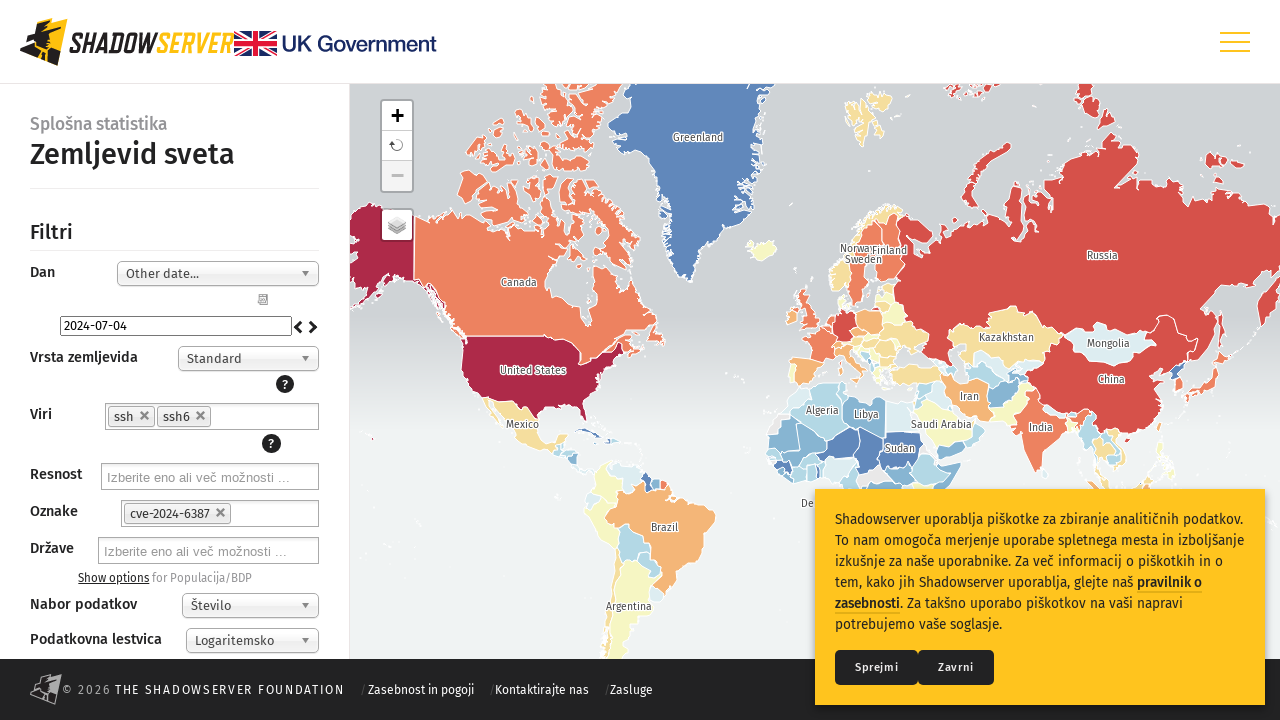

--- FILE ---
content_type: text/html; charset=utf-8
request_url: https://dashboard.shadowserver.org/sl/statistics/combined/map/?map_type=std&day=2024-07-04&source=ssh&source=ssh6&tag=cve-2024-6387%2B&geo=all&data_set=count&scale=log
body_size: 11012
content:





<!DOCTYPE html>
<html lang="sl">
<head>
    <meta charset="utf-8">

    <title>
        
            
    Zemljevid sveta ·
    Splošna statistika ·

            The Shadowserver Foundation
        
    </title>

    
        <meta name="viewport" content="width=device-width, initial-scale=1.0, maximum-scale=1.0, user-scalable=no">
    

    <link rel="apple-touch-icon" sizes="180x180" href="/static/favicon/apple-icon-180x180.793e4c0f2ed5.png">
    <link rel="icon" type="image/png" sizes="32x32" href="/static/favicon/favicon-32x32.b7bc24270f06.png">
    <link rel="icon" type="image/png" sizes="16x16" href="/static/favicon/favicon-16x16.6f8879d85d5e.png">
    <link rel="shortcut icon" href="/static/favicon/favicon.4ca6e285244f.ico">
    <link rel="manifest" href="/static/favicon/site.a789b370cadb.webmanifest">

    
    
        <link rel="stylesheet" href="/static/css/statistics/fonts.49ed9519a272.css">
        <link rel="stylesheet" href="/static/css/statistics/app.d380d01fc2eb.css">
    
    <link rel="stylesheet" href="/static/css/statistics/map.4d4e27d96d86.css">

</head>
<body class="statistics statistics-combined statistics-combined-map stats stats-map lang-sl">

    <header>
        <nav>
            <input class="menu-icon-checkbox" type="checkbox" name="menu_icon_checkbox" id="id_menu_icon_checkbox" />
            <div class="logo-container">
                <div class="logo-and-uk-gov-logo">
                    <a class="logo" href="/sl/">
                        <img class="icon-only" src="/static/img/dashboard/icon-shadowserver-color.4d49cdc1d43f.svg" alt="Shadowserver">
                        <img class="icon-with-text" src="/static/img/dashboard/logo-shadowserver.fb1d3112d94a.svg" alt="Shadowserver">
                    </a>
                    <a class="uk-gov-logo" href="https://www.gov.uk/government/organisations/foreign-commonwealth-development-office">
                        <img src="/static/img/dashboard/uk-government.bfb70b8f8355.svg" alt="UK Government">
                    </a>
                </div>
                <label class="menu-icon" for="id_menu_icon_checkbox">
                    <div class="menu-icon-inner" aria-label="Hamburger menu icon"></div>
                </label>
            </div>
            

                <ul class="main-menu">

                    <li class="main-menu-item main-menu-dashboard-item ">
                        <a class="main-menu-link" href="/sl/"><span>Nadzorna plošča</span></a>
                    </li>

                    <li class="main-menu-item active">
                        <a class="main-menu-link" href="/sl/statistics/combined/map/"><span>Splošna statistika</span></a>
                        <ul class="sub-menu">
                            <li class="sub-menu-item active"><a class="sub-menu-link" href="/sl/statistics/combined/map/">Zemljevid sveta</a></li>
                            <li class="sub-menu-item "><a class="sub-menu-link" href="/sl/statistics/combined/map/region/">Zemljevid regij</a></li>
                            <li class="sub-menu-item "><a class="sub-menu-link" href="/sl/statistics/combined/map/comparison/">Primerjalni zemljevid</a></li>
                            <li class="sub-menu-item "><a class="sub-menu-link" href="/sl/statistics/combined/tree/">Drevesni zemljevid</a></li>
                            <li class="sub-menu-item "><a class="sub-menu-link" href="/sl/statistics/combined/time-series/">Časovna vrsta</a></li>
                            <li class="sub-menu-item "><a class="sub-menu-link" href="/sl/statistics/combined/visualisation/">Vizualizacija</a></li>
                        </ul>
                    </li>
                    <li class="main-menu-item ">
                        <a class="main-menu-link" href="/sl/statistics/iot-devices/map/"><span>Statistika naprav IoT</span></a>
                        <ul class="sub-menu">
                            <li class="sub-menu-item "><a class="sub-menu-link" href="/sl/statistics/iot-devices/map/">Zemljevid sveta</a></li>
                            <li class="sub-menu-item "><a class="sub-menu-link" href="/sl/statistics/iot-devices/map/region/">Zemljevid regij</a></li>
                            <li class="sub-menu-item "><a class="sub-menu-link" href="/sl/statistics/iot-devices/tree/">Drevesni zemljevid po državi</a></li>
                            <li class="sub-menu-item "><a class="sub-menu-link" href="/sl/statistics/iot-devices/tree/by-vendor/">Drevesni zemljevid po prodajalcu</a></li>
                            <li class="sub-menu-item "><a class="sub-menu-link" href="/sl/statistics/iot-devices/tree/by-type/">Drevesni zemljevid po vrsti</a></li>
                            <li class="sub-menu-item "><a class="sub-menu-link" href="/sl/statistics/iot-devices/tree/by-model/">Drevesni zemljevid po modelu</a></li>
                            <li class="sub-menu-item "><a class="sub-menu-link" href="/sl/statistics/iot-devices/time-series/">Časovna vrsta</a></li>
                            <li class="sub-menu-item "><a class="sub-menu-link" href="/sl/statistics/iot-devices/visualisation/">Vizualizacija</a></li>
                        </ul>
                    </li>
                    <li class="main-menu-item ">
                        <a class="main-menu-link" href="/sl/statistics/honeypot/vulnerability/map/"><span>Statistika napadov: Ranljivosti</span></a>
                        <ul class="sub-menu">
                            <li class="sub-menu-item "><a class="sub-menu-link" href="/sl/statistics/honeypot/vulnerability/map/">Zemljevid sveta</a></li>
                            <li class="sub-menu-item "><a class="sub-menu-link" href="/sl/statistics/honeypot/vulnerability/map/region/">Zemljevid regij</a></li>
                            <li class="sub-menu-item "><a class="sub-menu-link" href="/sl/statistics/honeypot/vulnerability/tree/">Drevesni zemljevid</a></li>
                            <li class="sub-menu-item "><a class="sub-menu-link" href="/sl/statistics/honeypot/vulnerability/time-series/">Časovna vrsta</a></li>
                            <li class="sub-menu-item "><a class="sub-menu-link" href="/sl/statistics/honeypot/vulnerability/visualisation/">Vizualizacija</a></li>
                            <li class="sub-menu-item "><a class="sub-menu-link" href="/sl/statistics/honeypot/vulnerability/monitoring/">Spremljanje</a></li>
                        </ul>
                    </li>
                    <li class="main-menu-item ">
                        <a class="main-menu-link" href="/sl/statistics/honeypot/device/map/"><span>Statistika napadov: Naprave</span></a>
                        <ul class="sub-menu">
                            <li class="sub-menu-item "><a class="sub-menu-link" href="/sl/statistics/honeypot/device/map/">Zemljevid sveta</a></li>
                            <li class="sub-menu-item "><a class="sub-menu-link" href="/sl/statistics/honeypot/device/tree/">Drevesni zemljevid</a></li>
                            <li class="sub-menu-item "><a class="sub-menu-link" href="/sl/statistics/honeypot/device/time-series/">Časovna vrsta</a></li>
                            <li class="sub-menu-item "><a class="sub-menu-link" href="/sl/statistics/honeypot/device/visualisation/">Vizualizacija</a></li>
                            <li class="sub-menu-item "><a class="sub-menu-link" href="/sl/statistics/honeypot/device/monitoring/">Spremljanje</a></li>
                        </ul>
                    </li>
                    <li class="main-menu-item ">
                        <a class="main-menu-link" href="/sl/help/"><span>Pomoč</span></a>
                        <ul class="sub-menu">
                            <li class="sub-menu-item "><a class="sub-menu-link" href="/sl/help/">Splošna pomoč</a></li>
                            <li class="sub-menu-item "><a class="sub-menu-link" href="/sl/help/example-queries/">Primeri poizvedb</a></li>
                            <li class="sub-menu-item "><a class="sub-menu-link" href="/sl/help/trending-queries/">Trendne poizvedbe</a></li>
                        </ul>
                    </li>
                </ul>

            
        </nav>
    </header>

    <main>

        

        
    <div class="stats-wrapper">

        <div class="stats-sidebar">
            
                <input class="stats-sidebar-checkbox" type="checkbox" name="stats_sidebar_checkbox" id="id_stats_sidebar_checkbox" />
                <div class="stats-panel stats-title">
                    
                        <div class="stats-title-headings">
                            <h4 class="flush">Splošna statistika</h4>
                            <h2 class="flush underline">Zemljevid sveta</h2>
                        </div>
                    
                    <label class="stats-sidebar-toggle" for="id_stats_sidebar_checkbox" data-label="filters" aria-label="Toggle filters" aria-role="button"></label>
                </div>

                <div class="sidebar-filter-panels">
                    
    <div class="stats-panel map-filters">
        <h3 class="underline flush-top">Filtri</h3>
        

<form autocomplete="off" data-section-slug="combined">
    


    
<div class="form-row"><div class="form-col label"><label for="id_date_range">Dan</label></div><div class="form-col field "><select name="date_range" class="chosen" id="id_date_range"><option value="1">Zadnji dan</option><option value="other_value" selected>Other date...</option></select></div></div>




    <div class="form-row other-date-value hide">
        <div class="form-col field field-aligned">
            <input type="text" name="day" value="2024-07-04" class="date-picker-field" autocomplete="off" placeholder="YYYY-MM-DD" data-mindate="2024-01-24" data-maxdate="2026-01-23" id="id_day">
            
        </div>
    </div>



    <div class="form-row other-date-range hide">
        <div class="form-col field field-aligned">
            <div class="side-by-side">
                <div class="lft"><input type="text" name="d1" class="date-picker-field" autocomplete="off" placeholder="Od" data-mindate="2024-01-24" data-maxdate="2026-01-23" id="id_d1"></div>
                <div class="dim dash">&ndash;</div>
                <div class="rgt"><input type="text" name="d2" class="date-picker-field" autocomplete="off" placeholder="Do" data-mindate="2024-01-24" data-maxdate="2026-01-23" id="id_d2"></div>
            </div>
            
            
        </div>
    </div>



    
        
            
<div class="form-row"><div class="form-col label"><label for="id_map_type">Vrsta zemljevida</label></div><div class="form-col field "><select name="map_type" class="chosen" id="id_map_type"><option value="std" selected>Standard</option><option value="top">Najpogostejša oznaka na državo</option><option value="top_with_exclusions">Najpogostejša oznaka na državo (razen ssh, ssl in basic-auth)</option></select></div></div>

        
    
        
    
        
    
        
    
        
    
        
            
<div class="form-row"><div class="form-col label"><label for="id_source">Viri</label></div><div class="form-col field "><select name="source" class="chosen" required id="id_source" multiple><option value="activemq">activemq</option><option value="beacon">beacon</option><option value="compromised_website">compromised_website</option><option value="compromised_website6">compromised_website6</option><option value="dns">dns</option><option value="dns6">dns6</option><option value="exchange">exchange</option><option value="exchange6">exchange6</option><option value="honeypot">honeypot</option><option value="honeypot6">honeypot6</option><option value="honeypot_ddos_amp">honeypot_ddos_amp</option><option value="http_proxy">http_proxy</option><option value="http_proxy6">http_proxy6</option><option value="http_vulnerable">http_vulnerable</option><option value="http_vulnerable6">http_vulnerable6</option><option value="ics">ics</option><option value="loop_dos">loop_dos</option><option value="population">population</option><option value="population6">population6</option><option value="rdp">rdp</option><option value="rdp6">rdp6</option><option value="redis">redis</option><option value="scan">scan</option><option value="scan6">scan6</option><option value="sinkhole">sinkhole</option><option value="sinkhole6">sinkhole6</option><option value="sinkhole_dns">sinkhole_dns</option><option value="sinkhole_http_referer">sinkhole_http_referer</option><option value="sinkhole_http_referer6">sinkhole_http_referer6</option><option value="smtp_vulnerable">smtp_vulnerable</option><option value="smtp_vulnerable6">smtp_vulnerable6</option><option value="snmp">snmp</option><option value="snmp6">snmp6</option><option value="ssh" selected>ssh</option><option value="ssh6" selected>ssh6</option><option value="url">url</option></select></div></div>

        
    
        
            
<div class="form-row"><div class="form-col label"><label for="id_severity">Resnost</label></div><div class="form-col field " title="Pustite prazno, da vključite vse resnosti"><select name="severity" class="chosen" id="id_severity" multiple><option value="info">info</option><option value="low">low</option><option value="medium">medium</option><option value="high">high</option><option value="critical">critical</option></select></div></div>

        
    
        
            
<div class="form-row"><div class="form-col label"><label for="id_tag">Oznake</label></div><div class="form-col field " title="Pustite prazno, da vključite vse oznake. Oznaka je lahko ime storitve, aplikacije ali družine zlonamerne programske opreme, odvisno od izbranega vira podatkov. Možnosti, kot je &lt;em&gt;aaa*&lt;/em&gt;, se ujemajo z vsemi drugimi oznakami, ki se začnejo z &lt;em&gt;aaa&lt;/em&gt;."><select name="tag" class="chosen" id="id_tag" multiple><option value="cve-202*">cve-202*</option><option value="cve-2023-*">cve-2023-*</option><option value="cve-2023-42657">cve-2023-42657</option><option value="cve-2023-48795+">cve-2023-48795</option><option value="cve-2024-*">cve-2024-*</option><option value="cve-2024-0204+">cve-2024-0204</option><option value="cve-2024-6387+" selected>cve-2024-6387</option><option value="default_credentials">default_credentials</option><option value="fortra-goanywhere+">fortra-goanywhere</option><option value="iot+">iot</option><option value="moveit+">moveit</option></select></div></div>

        
    
        
            
<div class="form-row"><div class="form-col label"><label for="id_geo">Države</label></div><div class="form-col field " title="Pustite prazno, da vključite vse države"><select name="geo" class="chosen" id="id_geo" multiple><optgroup label="Celine"><option value="Africa">Africa</option><option value="Asia">Asia</option><option value="Europe">Europe</option><option value="North America">North America</option><option value="South America">South America</option><option value="Oceania">Oceania</option></optgroup><optgroup label="Razvrstitve"><option value="G7">G7</option><option value="G8">G8</option><option value="G10">G10</option><option value="G20">G20</option><option value="EU">EU</option><option value="EEA">EEA</option><option value="ASEAN">ASEAN</option><option value="Commonwealth">Commonwealth</option><option value="CK,FJ,KI,MH,NR,NU,PG,PW,SB,TK,TO,TV,VU,WS">PaCSON - no AU/NZ</option><option value="AU,BD,BN,BT,CN,HK,ID,IN,JP,KR,LA,LK,MM,MN,MY,NZ,PH,SG,TH,TO,TW,VN,VU">APCERT</option><option value="AE,BH,KW,OM,QA,SA">Gulf States</option><option value="AG,AR,AW,BO,BQ,BR,BZ,CL,CO,CR,CU,CW,DO,EC,FK,GF,GS,GT,GY,HN,HT,MF,MX,NI,PA,PE,PY,SR,SV,SX,TT,UY,VE">Latin America and Caribbean (LACNIC)</option><option value="BF,BJ,CI,CM,CV,GH,GM,GN,GW,LR,ML,MR,NE,NG,SL,SN,TG">West Africa</option><option value="AF,AS,AU,BD,BN,BT,CC,CK,CN,CX,FJ,FM,GU,HK,ID,IN,IO,JP,KH,KI,KP,KR,LA,LK,MH,MM,MN,MO,MP,MV,MY,NC,NF,NP,NR,NU,NZ,PF,PG,PH,PK,PN,PW,SB,SG,TF,TH,TK,TL,TO,TV,TW,VN,VU,WF,WS">APNIC</option><option value="BJ,CI,CV,GH,GM,GN,GW,LR,NG,SL,SN,TG">ECOWAS</option><option value="AO,BW,CD,KM,LS,MG,MU,MW,MZ,NA,SC,SZ,TZ,ZA,ZM,ZW">SADC</option><option value="AG,AW,BB,BL,BQ,BS,CU,CW,DM,DO,GD,GF,GP,GY,HT,JM,KN,LC,MF,MQ,SR,SX,TT,VC,VG">Caribbean States</option><option value="AL,BA,BG,GR,HR,XK,ME,MK,RO,RS,SI,TR">Balkans</option><option value="AD,AL,AM,AT,AZ,BA,BE,BG,BY,CA,CH,CY,CZ,DE,DK,EE,ES,FI,FR,GB,GE,GR,HR,HU,IE,IS,IT,KG,KZ,LI,LT,LU,LV,MC,MD,ME,MK,MN,MT,NL,NO,PL,PT,RO,RS,RU,SE,SI,SK,SM,TJ,TM,TR,UA,US,UZ,VA">OSCE</option><option value="AL,BG,CZ,EE,HR,HU,LT,LV,PL,RO,SI,SK">CEEC</option><option value="AG,AR,BB,BO,BR,BS,BZ,CA,CL,CO,CR,CU,DM,DO,EC,GD,GT,GY,HN,HT,JM,KN,LC,MX,PA,PE,PY,SR,SV,TT,US,VC,VE">OAS</option><option value="AG,AR,BB,BO,BR,BS,BZ,CL,CO,CR,CU,DM,DO,EC,GD,GT,GY,HN,HT,JM,KN,LC,MX,PA,PE,PY,SR,SV,TT,UY,VC,VE">OAS (no USA/Canada)</option><option value="AI,BM,CW,KY,TC,VG">CARICOM Associates</option><option value="AG,BB,BS,BZ,DM,GD,GY,HT,JM,KN,LC,MS,SR,TT,VC">CARICOM Core Islands</option></optgroup><optgroup label="Države"><option value="AF">Afghanistan (AF)</option><option value="AX">Aland Islands (AX)</option><option value="AL">Albania (AL)</option><option value="DZ">Algeria (DZ)</option><option value="AS">American Samoa (AS)</option><option value="AD">Andorra (AD)</option><option value="AO">Angola (AO)</option><option value="AI">Anguilla (AI)</option><option value="AQ">Antarctica (AQ)</option><option value="AG">Antigua and Barbuda (AG)</option><option value="AR">Argentina (AR)</option><option value="AM">Armenia (AM)</option><option value="AW">Aruba (AW)</option><option value="AU">Australia (AU)</option><option value="AT">Austria (AT)</option><option value="AZ">Azerbaijan (AZ)</option><option value="BS">Bahamas (BS)</option><option value="BH">Bahrain (BH)</option><option value="BD">Bangladesh (BD)</option><option value="BB">Barbados (BB)</option><option value="BY">Belarus (BY)</option><option value="BE">Belgium (BE)</option><option value="BZ">Belize (BZ)</option><option value="BJ">Benin (BJ)</option><option value="BM">Bermuda (BM)</option><option value="BT">Bhutan (BT)</option><option value="BO">Bolivia (BO)</option><option value="BQ">Bonaire, Saint Eustatius and Saba (BQ)</option><option value="BA">Bosnia and Herzegovina (BA)</option><option value="BW">Botswana (BW)</option><option value="BV">Bouvet Island (BV)</option><option value="BR">Brazil (BR)</option><option value="IO">British Indian Ocean Territory (IO)</option><option value="VG">British Virgin Islands (VG)</option><option value="BN">Brunei (BN)</option><option value="BG">Bulgaria (BG)</option><option value="BF">Burkina Faso (BF)</option><option value="BI">Burundi (BI)</option><option value="CV">Cabo Verde (CV)</option><option value="KH">Cambodia (KH)</option><option value="CM">Cameroon (CM)</option><option value="CA">Canada (CA)</option><option value="KY">Cayman Islands (KY)</option><option value="CF">Central African Republic (CF)</option><option value="TD">Chad (TD)</option><option value="CL">Chile (CL)</option><option value="CN">China (CN)</option><option value="CX">Christmas Island (CX)</option><option value="CC">Cocos Islands (CC)</option><option value="CO">Colombia (CO)</option><option value="KM">Comoros (KM)</option><option value="CK">Cook Islands (CK)</option><option value="CR">Costa Rica (CR)</option><option value="HR">Croatia (HR)</option><option value="CU">Cuba (CU)</option><option value="CW">Curacao (CW)</option><option value="CY">Cyprus (CY)</option><option value="CZ">Czechia (CZ)</option><option value="CD">Democratic Republic of the Congo (CD)</option><option value="DK">Denmark (DK)</option><option value="DJ">Djibouti (DJ)</option><option value="DM">Dominica (DM)</option><option value="DO">Dominican Republic (DO)</option><option value="EC">Ecuador (EC)</option><option value="EG">Egypt (EG)</option><option value="SV">El Salvador (SV)</option><option value="GQ">Equatorial Guinea (GQ)</option><option value="ER">Eritrea (ER)</option><option value="EE">Estonia (EE)</option><option value="SZ">Eswatini (SZ)</option><option value="ET">Ethiopia (ET)</option><option value="FK">Falkland Islands (FK)</option><option value="FO">Faroe Islands (FO)</option><option value="FJ">Fiji (FJ)</option><option value="FI">Finland (FI)</option><option value="FR">France (FR)</option><option value="GF">French Guiana (GF)</option><option value="PF">French Polynesia (PF)</option><option value="TF">French Southern Territories (TF)</option><option value="GA">Gabon (GA)</option><option value="GM">Gambia (GM)</option><option value="GE">Georgia (GE)</option><option value="DE">Germany (DE)</option><option value="GH">Ghana (GH)</option><option value="GI">Gibraltar (GI)</option><option value="GR">Greece (GR)</option><option value="GL">Greenland (GL)</option><option value="GD">Grenada (GD)</option><option value="GP">Guadeloupe (GP)</option><option value="GU">Guam (GU)</option><option value="GT">Guatemala (GT)</option><option value="GG">Guernsey (GG)</option><option value="GN">Guinea (GN)</option><option value="GW">Guinea-Bissau (GW)</option><option value="GY">Guyana (GY)</option><option value="HT">Haiti (HT)</option><option value="HM">Heard Island and McDonald Islands (HM)</option><option value="HN">Honduras (HN)</option><option value="HK">Hong Kong (HK)</option><option value="HU">Hungary (HU)</option><option value="IS">Iceland (IS)</option><option value="IN">India (IN)</option><option value="ID">Indonesia (ID)</option><option value="IR">Iran (IR)</option><option value="IQ">Iraq (IQ)</option><option value="IE">Ireland (IE)</option><option value="IM">Isle of Man (IM)</option><option value="IL">Israel (IL)</option><option value="IT">Italy (IT)</option><option value="CI">Ivory Coast (CI)</option><option value="JM">Jamaica (JM)</option><option value="JP">Japan (JP)</option><option value="JE">Jersey (JE)</option><option value="JO">Jordan (JO)</option><option value="KZ">Kazakhstan (KZ)</option><option value="KE">Kenya (KE)</option><option value="KI">Kiribati (KI)</option><option value="XK">Kosovo (XK)</option><option value="KW">Kuwait (KW)</option><option value="KG">Kyrgyzstan (KG)</option><option value="LA">Laos (LA)</option><option value="LV">Latvia (LV)</option><option value="LB">Lebanon (LB)</option><option value="LS">Lesotho (LS)</option><option value="LR">Liberia (LR)</option><option value="LY">Libya (LY)</option><option value="LI">Liechtenstein (LI)</option><option value="LT">Lithuania (LT)</option><option value="LU">Luxembourg (LU)</option><option value="MO">Macao (MO)</option><option value="MG">Madagascar (MG)</option><option value="MW">Malawi (MW)</option><option value="MY">Malaysia (MY)</option><option value="MV">Maldives (MV)</option><option value="ML">Mali (ML)</option><option value="MT">Malta (MT)</option><option value="MH">Marshall Islands (MH)</option><option value="MQ">Martinique (MQ)</option><option value="MR">Mauritania (MR)</option><option value="MU">Mauritius (MU)</option><option value="YT">Mayotte (YT)</option><option value="MX">Mexico (MX)</option><option value="FM">Micronesia (FM)</option><option value="MD">Moldova (MD)</option><option value="MC">Monaco (MC)</option><option value="MN">Mongolia (MN)</option><option value="ME">Montenegro (ME)</option><option value="MS">Montserrat (MS)</option><option value="MA">Morocco (MA)</option><option value="MZ">Mozambique (MZ)</option><option value="MM">Myanmar (MM)</option><option value="NA">Namibia (NA)</option><option value="NR">Nauru (NR)</option><option value="NP">Nepal (NP)</option><option value="NL">Netherlands (NL)</option><option value="AN">Netherlands Antilles (AN)</option><option value="NC">New Caledonia (NC)</option><option value="NZ">New Zealand (NZ)</option><option value="NI">Nicaragua (NI)</option><option value="NE">Niger (NE)</option><option value="NG">Nigeria (NG)</option><option value="NU">Niue (NU)</option><option value="NF">Norfolk Island (NF)</option><option value="KP">North Korea (KP)</option><option value="MK">North Macedonia (MK)</option><option value="MP">Northern Mariana Islands (MP)</option><option value="NO">Norway (NO)</option><option value="OM">Oman (OM)</option><option value="PK">Pakistan (PK)</option><option value="PW">Palau (PW)</option><option value="PS">Palestinian Territory (PS)</option><option value="PA">Panama (PA)</option><option value="PG">Papua New Guinea (PG)</option><option value="PY">Paraguay (PY)</option><option value="PE">Peru (PE)</option><option value="PH">Philippines (PH)</option><option value="PN">Pitcairn (PN)</option><option value="PL">Poland (PL)</option><option value="PT">Portugal (PT)</option><option value="PR">Puerto Rico (PR)</option><option value="QA">Qatar (QA)</option><option value="CG">Republic of the Congo (CG)</option><option value="RE">Reunion (RE)</option><option value="RO">Romania (RO)</option><option value="RU">Russia (RU)</option><option value="RW">Rwanda (RW)</option><option value="BL">Saint Barthelemy (BL)</option><option value="SH">Saint Helena (SH)</option><option value="KN">Saint Kitts and Nevis (KN)</option><option value="LC">Saint Lucia (LC)</option><option value="MF">Saint Martin (MF)</option><option value="PM">Saint Pierre and Miquelon (PM)</option><option value="VC">Saint Vincent and the Grenadines (VC)</option><option value="WS">Samoa (WS)</option><option value="SM">San Marino (SM)</option><option value="ST">Sao Tome and Principe (ST)</option><option value="SA">Saudi Arabia (SA)</option><option value="SN">Senegal (SN)</option><option value="RS">Serbia (RS)</option><option value="CS">Serbia and Montenegro (CS)</option><option value="SC">Seychelles (SC)</option><option value="SL">Sierra Leone (SL)</option><option value="SG">Singapore (SG)</option><option value="SX">Sint Maarten (SX)</option><option value="SK">Slovakia (SK)</option><option value="SI">Slovenia (SI)</option><option value="SB">Solomon Islands (SB)</option><option value="SO">Somalia (SO)</option><option value="ZA">South Africa (ZA)</option><option value="GS">South Georgia and the South Sandwich Islands (GS)</option><option value="KR">South Korea (KR)</option><option value="SS">South Sudan (SS)</option><option value="ES">Spain (ES)</option><option value="LK">Sri Lanka (LK)</option><option value="SD">Sudan (SD)</option><option value="SR">Suriname (SR)</option><option value="SJ">Svalbard and Jan Mayen (SJ)</option><option value="SE">Sweden (SE)</option><option value="CH">Switzerland (CH)</option><option value="SY">Syria (SY)</option><option value="TW">Taiwan (TW)</option><option value="TJ">Tajikistan (TJ)</option><option value="TZ">Tanzania (TZ)</option><option value="TH">Thailand (TH)</option><option value="TL">Timor Leste (TL)</option><option value="TG">Togo (TG)</option><option value="TK">Tokelau (TK)</option><option value="TO">Tonga (TO)</option><option value="TT">Trinidad and Tobago (TT)</option><option value="TN">Tunisia (TN)</option><option value="TR">Turkey (TR)</option><option value="TM">Turkmenistan (TM)</option><option value="TC">Turks and Caicos Islands (TC)</option><option value="TV">Tuvalu (TV)</option><option value="VI">U.S. Virgin Islands (VI)</option><option value="UG">Uganda (UG)</option><option value="UA">Ukraine (UA)</option><option value="AE">United Arab Emirates (AE)</option><option value="GB">United Kingdom (GB)</option><option value="US">United States (US)</option><option value="UM">United States Minor Outlying Islands (UM)</option><option value="UY">Uruguay (UY)</option><option value="UZ">Uzbekistan (UZ)</option><option value="VU">Vanuatu (VU)</option><option value="VA">Vatican (VA)</option><option value="VE">Venezuela (VE)</option><option value="VN">Vietnam (VN)</option><option value="WF">Wallis and Futuna (WF)</option><option value="EH">Western Sahara (EH)</option><option value="YE">Yemen (YE)</option><option value="ZM">Zambia (ZM)</option><option value="ZW">Zimbabwe (ZW)</option></optgroup></select></div></div>

        
    
        
            
<div class="form-row"><div class="form-col label"><label for="">Populacija</label></div><div class="form-col field "><div class="side-by-side"><div class="lft"><input type="number" name="pop_0" placeholder="Najmanj" min="0" id="id_pop_0"></div><div class="dim dash">&ndash;</div><div class="rgt"><input type="number" name="pop_1" placeholder="Največ" min="0" id="id_pop_1"></div></div><div class="dim small">V milijonih</div></div></div>

        
    
        
            
<div class="form-row"><div class="form-col label"><label for="">BDP</label></div><div class="form-col field "><div class="side-by-side"><div class="lft"><input type="number" name="gdp_0" placeholder="Najmanj" min="0" id="id_gdp_0"></div><div class="dim dash">&ndash;</div><div class="rgt"><input type="number" name="gdp_1" placeholder="Največ" min="0" id="id_gdp_1"></div></div><div class="dim small">V milijardah USD</div></div></div>

        
    
        
            
<div class="form-row"><div class="form-col label"><label for="id_data_set">Nabor podatkov</label></div><div class="form-col field "><select name="data_set" class="chosen" id="id_data_set"><option value="count" selected>Število</option><option value="count_per_population">Število na milijon prebivalcev</option><option value="count_per_gdp">Štejte na bilijon USD BDP</option><option value="count_per_internet_users">Število na milijon spletnih uporabnikov</option><option value="count_per_broadband_subs">Število na milijon širokopasovnih fiksnih naročnin</option><option value="count_per_mbps">Število na Mb/s (povprečna hitrost povezave)</option></select></div></div>

        
    
        
            
<div class="form-row"><div class="form-col label"><label for="id_scale">Podatkovna lestvica</label></div><div class="form-col field "><select name="scale" class="chosen" id="id_scale"><option value="log" selected>Logaritemsko</option><option value="lin">Linearno</option></select></div></div>

        
    
        
            
<div class="form-row"><div class="form-col field field-checkable field-aligned "><div><label><input type="checkbox" name="auto_update" id="id_auto_update"> Samodejna posodobitev rezultatov</label></div></div></div>

        
    

    

<div class="form-actions">
    <a href="#" class="btn btn-tiny btn-full-width btn-disabled btn-update"><span>Posodobi</span></a>
    <a href="#" class="btn btn-tiny btn-full-width btn-disabled btn-reset"><span>Ponastavitev</span></a>
</div>

</form>

    </div>

    <div class="stats-panel map-legend">
        <h3 class="underline flush-top">Legenda</h3>
        

<div class="map-legend-inner small dim">
    <div class="map-legend-top">
        <div class="legend-label">Prijavljeni edinstveni IP-ji</div>
        <div class="legend-scale">(log. scale)</div>
    </div>
    <div class="legend-bar-outer">
        <div class="legend-bar"></div>
    </div>
    <div class="map-legend-btm">
        <div class="legend-range-min"><span class="legend-min">1</span> <span class="legend-min-unit">IP</span></div>
        <div class="legend-range-max"><span class="legend-max">10,000,000</span> <span class="legend-max-unit">IPs</span></div>
    </div>
</div>

    </div>


                    
                </div>

            
        </div>

        <div class="stats-content">
            
    <div class="map"></div>
    <div class="png-render"></div>
    
                <div class="stats-content-attribution">
    &copy; 2026 The Shadowserver Foundation
</div>

            

        </div>

    </div>


    </main>

    <footer>
        <div class="brand"><a class="icon" href="https://www.shadowserver.org"><img src="/static/img/statistics/footer/shadowserver.bf4a6c37b877.svg" alt="The Shadowserver Foundation"></a></div>
        <div class="smallprint">
            <div class="smallprint-item copyright">&copy; 2026 <a href="https://www.shadowserver.org">The Shadowserver Foundation</a></div>
            <div class="smallprint-item privacy"><a href="https://www.shadowserver.org/privacy-and-terms/">Zasebnost in pogoji</a></div>
            <div class="smallprint-item contact"><a href="https://www.shadowserver.org/contact/">Kontaktirajte nas</a></div>
            <div class="smallprint-item credits"><a href="#">Zasluge</a></div>
        </div>
        <div class="social">
            <a class="icon" href="https://x.com/shadowserver"><img src="/static/img/statistics/footer/x.944408c8b1c2.svg" alt="X"></a>
            <a class="icon" href="https://infosec.exchange/@shadowserver"><img src="/static/img/statistics/footer/mastodon.56736e099ab5.svg" alt="Mastodon"></a>
            <a class="icon" href="https://bsky.app/profile/shadowserver.bsky.social"><img src="/static/img/statistics/footer/bluesky.09349f9f87f1.svg" alt="Bluesky"></a>
            <a class="icon" href="https://www.linkedin.com/company/the-shadowserver-foundation/"><img src="/static/img/statistics/footer/linkedin.ee963043ecc2.svg" alt="LinkedIn"></a>
            <a class="icon" href="https://github.com/The-Shadowserver-Foundation"><img src="/static/img/statistics/footer/github.609cf8960859.svg" alt="GitHub"></a>
        </div>
        <div class="language">








<div class="lang-menu menu-wrapper" data-code="sl" data-locale="sl" data-prefix="/sl/">
    

    <input id="id_lang_menu" name="lang_menu" type="checkbox">
    <label for="id_lang_menu">
        Jezik
        <img src="/static/img/statistics/footer/language.ef93b847e947.svg">
    </label>

    <div class="menu-options menu-options-flipped">
        <ul>
            
                <li>
                    <a href="/statistics/combined/map/?map_type=std&amp;day=2024-07-04&amp;source=ssh&amp;source=ssh6&amp;tag=cve-2024-6387%2B&amp;geo=all&amp;data_set=count&amp;scale=log">
                        English
                    </a>
                </li>
            
                <li>
                    <a href="/fr/statistics/combined/map/?map_type=std&amp;day=2024-07-04&amp;source=ssh&amp;source=ssh6&amp;tag=cve-2024-6387%2B&amp;geo=all&amp;data_set=count&amp;scale=log">
                        Français
                    </a>
                </li>
            
                <li>
                    <a href="/de/statistics/combined/map/?map_type=std&amp;day=2024-07-04&amp;source=ssh&amp;source=ssh6&amp;tag=cve-2024-6387%2B&amp;geo=all&amp;data_set=count&amp;scale=log">
                        Deutsch
                    </a>
                </li>
            
                <li>
                    <a href="/es/statistics/combined/map/?map_type=std&amp;day=2024-07-04&amp;source=ssh&amp;source=ssh6&amp;tag=cve-2024-6387%2B&amp;geo=all&amp;data_set=count&amp;scale=log">
                        Español
                    </a>
                </li>
            
                <li>
                    <a href="/es-419/statistics/combined/map/?map_type=std&amp;day=2024-07-04&amp;source=ssh&amp;source=ssh6&amp;tag=cve-2024-6387%2B&amp;geo=all&amp;data_set=count&amp;scale=log">
                        Español (América Latina)
                    </a>
                </li>
            
                <li>
                    <a href="/pt/statistics/combined/map/?map_type=std&amp;day=2024-07-04&amp;source=ssh&amp;source=ssh6&amp;tag=cve-2024-6387%2B&amp;geo=all&amp;data_set=count&amp;scale=log">
                        Português
                    </a>
                </li>
            
                <li>
                    <a href="/pt-br/statistics/combined/map/?map_type=std&amp;day=2024-07-04&amp;source=ssh&amp;source=ssh6&amp;tag=cve-2024-6387%2B&amp;geo=all&amp;data_set=count&amp;scale=log">
                        Português (Brasileiro)
                    </a>
                </li>
            
                <li>
                    <a href="/it/statistics/combined/map/?map_type=std&amp;day=2024-07-04&amp;source=ssh&amp;source=ssh6&amp;tag=cve-2024-6387%2B&amp;geo=all&amp;data_set=count&amp;scale=log">
                        Italiano
                    </a>
                </li>
            
                <li>
                    <a href="/nl/statistics/combined/map/?map_type=std&amp;day=2024-07-04&amp;source=ssh&amp;source=ssh6&amp;tag=cve-2024-6387%2B&amp;geo=all&amp;data_set=count&amp;scale=log">
                        Nederlands
                    </a>
                </li>
            
                <li>
                    <a href="/da/statistics/combined/map/?map_type=std&amp;day=2024-07-04&amp;source=ssh&amp;source=ssh6&amp;tag=cve-2024-6387%2B&amp;geo=all&amp;data_set=count&amp;scale=log">
                        Dansk
                    </a>
                </li>
            
                <li>
                    <a href="/no/statistics/combined/map/?map_type=std&amp;day=2024-07-04&amp;source=ssh&amp;source=ssh6&amp;tag=cve-2024-6387%2B&amp;geo=all&amp;data_set=count&amp;scale=log">
                        Norsk
                    </a>
                </li>
            
                <li>
                    <a href="/sv/statistics/combined/map/?map_type=std&amp;day=2024-07-04&amp;source=ssh&amp;source=ssh6&amp;tag=cve-2024-6387%2B&amp;geo=all&amp;data_set=count&amp;scale=log">
                        Svenska
                    </a>
                </li>
            
                <li>
                    <a href="/fi/statistics/combined/map/?map_type=std&amp;day=2024-07-04&amp;source=ssh&amp;source=ssh6&amp;tag=cve-2024-6387%2B&amp;geo=all&amp;data_set=count&amp;scale=log">
                        Suomi
                    </a>
                </li>
            
                <li>
                    <a href="/pl/statistics/combined/map/?map_type=std&amp;day=2024-07-04&amp;source=ssh&amp;source=ssh6&amp;tag=cve-2024-6387%2B&amp;geo=all&amp;data_set=count&amp;scale=log">
                        Polski
                    </a>
                </li>
            
                <li>
                    <a href="/cs/statistics/combined/map/?map_type=std&amp;day=2024-07-04&amp;source=ssh&amp;source=ssh6&amp;tag=cve-2024-6387%2B&amp;geo=all&amp;data_set=count&amp;scale=log">
                        Česky
                    </a>
                </li>
            
                <li>
                    <a href="/et/statistics/combined/map/?map_type=std&amp;day=2024-07-04&amp;source=ssh&amp;source=ssh6&amp;tag=cve-2024-6387%2B&amp;geo=all&amp;data_set=count&amp;scale=log">
                        Eesti
                    </a>
                </li>
            
                <li>
                    <a href="/lv/statistics/combined/map/?map_type=std&amp;day=2024-07-04&amp;source=ssh&amp;source=ssh6&amp;tag=cve-2024-6387%2B&amp;geo=all&amp;data_set=count&amp;scale=log">
                        Latviešu
                    </a>
                </li>
            
                <li>
                    <a href="/lt/statistics/combined/map/?map_type=std&amp;day=2024-07-04&amp;source=ssh&amp;source=ssh6&amp;tag=cve-2024-6387%2B&amp;geo=all&amp;data_set=count&amp;scale=log">
                        Lietuviškai
                    </a>
                </li>
            
                <li>
                    <a href="/uk/statistics/combined/map/?map_type=std&amp;day=2024-07-04&amp;source=ssh&amp;source=ssh6&amp;tag=cve-2024-6387%2B&amp;geo=all&amp;data_set=count&amp;scale=log">
                        Українська
                    </a>
                </li>
            
                <li>
                    <a href="/sl/statistics/combined/map/?map_type=std&amp;day=2024-07-04&amp;source=ssh&amp;source=ssh6&amp;tag=cve-2024-6387%2B&amp;geo=all&amp;data_set=count&amp;scale=log" class="active">
                        Slovenščina
                    </a>
                </li>
            
                <li>
                    <a href="/hr/statistics/combined/map/?map_type=std&amp;day=2024-07-04&amp;source=ssh&amp;source=ssh6&amp;tag=cve-2024-6387%2B&amp;geo=all&amp;data_set=count&amp;scale=log">
                        Hrvatski
                    </a>
                </li>
            
                <li>
                    <a href="/sq/statistics/combined/map/?map_type=std&amp;day=2024-07-04&amp;source=ssh&amp;source=ssh6&amp;tag=cve-2024-6387%2B&amp;geo=all&amp;data_set=count&amp;scale=log">
                        Shqip
                    </a>
                </li>
            
                <li>
                    <a href="/hu/statistics/combined/map/?map_type=std&amp;day=2024-07-04&amp;source=ssh&amp;source=ssh6&amp;tag=cve-2024-6387%2B&amp;geo=all&amp;data_set=count&amp;scale=log">
                        Magyar
                    </a>
                </li>
            
                <li>
                    <a href="/bg/statistics/combined/map/?map_type=std&amp;day=2024-07-04&amp;source=ssh&amp;source=ssh6&amp;tag=cve-2024-6387%2B&amp;geo=all&amp;data_set=count&amp;scale=log">
                        Български
                    </a>
                </li>
            
                <li>
                    <a href="/ro/statistics/combined/map/?map_type=std&amp;day=2024-07-04&amp;source=ssh&amp;source=ssh6&amp;tag=cve-2024-6387%2B&amp;geo=all&amp;data_set=count&amp;scale=log">
                        Română
                    </a>
                </li>
            
                <li>
                    <a href="/el/statistics/combined/map/?map_type=std&amp;day=2024-07-04&amp;source=ssh&amp;source=ssh6&amp;tag=cve-2024-6387%2B&amp;geo=all&amp;data_set=count&amp;scale=log">
                        Ελληνικά
                    </a>
                </li>
            
                <li>
                    <a href="/tr/statistics/combined/map/?map_type=std&amp;day=2024-07-04&amp;source=ssh&amp;source=ssh6&amp;tag=cve-2024-6387%2B&amp;geo=all&amp;data_set=count&amp;scale=log">
                        Türkçe
                    </a>
                </li>
            
                <li>
                    <a href="/ru/statistics/combined/map/?map_type=std&amp;day=2024-07-04&amp;source=ssh&amp;source=ssh6&amp;tag=cve-2024-6387%2B&amp;geo=all&amp;data_set=count&amp;scale=log">
                        Русский
                    </a>
                </li>
            
                <li>
                    <a href="/ka/statistics/combined/map/?map_type=std&amp;day=2024-07-04&amp;source=ssh&amp;source=ssh6&amp;tag=cve-2024-6387%2B&amp;geo=all&amp;data_set=count&amp;scale=log">
                        Ქართული
                    </a>
                </li>
            
                <li>
                    <a href="/hy/statistics/combined/map/?map_type=std&amp;day=2024-07-04&amp;source=ssh&amp;source=ssh6&amp;tag=cve-2024-6387%2B&amp;geo=all&amp;data_set=count&amp;scale=log">
                        Հայերեն
                    </a>
                </li>
            
                <li>
                    <a href="/az/statistics/combined/map/?map_type=std&amp;day=2024-07-04&amp;source=ssh&amp;source=ssh6&amp;tag=cve-2024-6387%2B&amp;geo=all&amp;data_set=count&amp;scale=log">
                        Azərbaycanca
                    </a>
                </li>
            
                <li>
                    <a href="/kk/statistics/combined/map/?map_type=std&amp;day=2024-07-04&amp;source=ssh&amp;source=ssh6&amp;tag=cve-2024-6387%2B&amp;geo=all&amp;data_set=count&amp;scale=log">
                        Қазақ
                    </a>
                </li>
            
                <li>
                    <a href="/uz/statistics/combined/map/?map_type=std&amp;day=2024-07-04&amp;source=ssh&amp;source=ssh6&amp;tag=cve-2024-6387%2B&amp;geo=all&amp;data_set=count&amp;scale=log">
                        Oʻzbek tili
                    </a>
                </li>
            
                <li>
                    <a href="/ff/statistics/combined/map/?map_type=std&amp;day=2024-07-04&amp;source=ssh&amp;source=ssh6&amp;tag=cve-2024-6387%2B&amp;geo=all&amp;data_set=count&amp;scale=log">
                        Fulfulde
                    </a>
                </li>
            
                <li>
                    <a href="/ha/statistics/combined/map/?map_type=std&amp;day=2024-07-04&amp;source=ssh&amp;source=ssh6&amp;tag=cve-2024-6387%2B&amp;geo=all&amp;data_set=count&amp;scale=log">
                        Hausa
                    </a>
                </li>
            
                <li>
                    <a href="/tw/statistics/combined/map/?map_type=std&amp;day=2024-07-04&amp;source=ssh&amp;source=ssh6&amp;tag=cve-2024-6387%2B&amp;geo=all&amp;data_set=count&amp;scale=log">
                        Twi
                    </a>
                </li>
            
                <li>
                    <a href="/gaa/statistics/combined/map/?map_type=std&amp;day=2024-07-04&amp;source=ssh&amp;source=ssh6&amp;tag=cve-2024-6387%2B&amp;geo=all&amp;data_set=count&amp;scale=log">
                        Gã
                    </a>
                </li>
            
                <li>
                    <a href="/fat/statistics/combined/map/?map_type=std&amp;day=2024-07-04&amp;source=ssh&amp;source=ssh6&amp;tag=cve-2024-6387%2B&amp;geo=all&amp;data_set=count&amp;scale=log">
                        Fante
                    </a>
                </li>
            
                <li>
                    <a href="/ee/statistics/combined/map/?map_type=std&amp;day=2024-07-04&amp;source=ssh&amp;source=ssh6&amp;tag=cve-2024-6387%2B&amp;geo=all&amp;data_set=count&amp;scale=log">
                        Eʋegbe
                    </a>
                </li>
            
                <li>
                    <a href="/yo/statistics/combined/map/?map_type=std&amp;day=2024-07-04&amp;source=ssh&amp;source=ssh6&amp;tag=cve-2024-6387%2B&amp;geo=all&amp;data_set=count&amp;scale=log">
                        Èdè Yorùbá
                    </a>
                </li>
            
                <li>
                    <a href="/ig/statistics/combined/map/?map_type=std&amp;day=2024-07-04&amp;source=ssh&amp;source=ssh6&amp;tag=cve-2024-6387%2B&amp;geo=all&amp;data_set=count&amp;scale=log">
                        Asụsụ Ìgbò
                    </a>
                </li>
            
                <li>
                    <a href="/ibb/statistics/combined/map/?map_type=std&amp;day=2024-07-04&amp;source=ssh&amp;source=ssh6&amp;tag=cve-2024-6387%2B&amp;geo=all&amp;data_set=count&amp;scale=log">
                        Ibibio
                    </a>
                </li>
            
                <li>
                    <a href="/tiv/statistics/combined/map/?map_type=std&amp;day=2024-07-04&amp;source=ssh&amp;source=ssh6&amp;tag=cve-2024-6387%2B&amp;geo=all&amp;data_set=count&amp;scale=log">
                        Tiv
                    </a>
                </li>
            
                <li>
                    <a href="/kr/statistics/combined/map/?map_type=std&amp;day=2024-07-04&amp;source=ssh&amp;source=ssh6&amp;tag=cve-2024-6387%2B&amp;geo=all&amp;data_set=count&amp;scale=log">
                        Kànùrí
                    </a>
                </li>
            
                <li>
                    <a href="/am/statistics/combined/map/?map_type=std&amp;day=2024-07-04&amp;source=ssh&amp;source=ssh6&amp;tag=cve-2024-6387%2B&amp;geo=all&amp;data_set=count&amp;scale=log">
                        አማርኛ
                    </a>
                </li>
            
                <li>
                    <a href="/sw/statistics/combined/map/?map_type=std&amp;day=2024-07-04&amp;source=ssh&amp;source=ssh6&amp;tag=cve-2024-6387%2B&amp;geo=all&amp;data_set=count&amp;scale=log">
                        Kiswahili
                    </a>
                </li>
            
                <li>
                    <a href="/zu/statistics/combined/map/?map_type=std&amp;day=2024-07-04&amp;source=ssh&amp;source=ssh6&amp;tag=cve-2024-6387%2B&amp;geo=all&amp;data_set=count&amp;scale=log">
                        IsiZulu
                    </a>
                </li>
            
                <li>
                    <a href="/af/statistics/combined/map/?map_type=std&amp;day=2024-07-04&amp;source=ssh&amp;source=ssh6&amp;tag=cve-2024-6387%2B&amp;geo=all&amp;data_set=count&amp;scale=log">
                        Afrikaans
                    </a>
                </li>
            
                <li>
                    <a href="/he/statistics/combined/map/?map_type=std&amp;day=2024-07-04&amp;source=ssh&amp;source=ssh6&amp;tag=cve-2024-6387%2B&amp;geo=all&amp;data_set=count&amp;scale=log">
                        עברית
                    </a>
                </li>
            
                <li>
                    <a href="/ar/statistics/combined/map/?map_type=std&amp;day=2024-07-04&amp;source=ssh&amp;source=ssh6&amp;tag=cve-2024-6387%2B&amp;geo=all&amp;data_set=count&amp;scale=log">
                        العربيّة
                    </a>
                </li>
            
                <li>
                    <a href="/fa/statistics/combined/map/?map_type=std&amp;day=2024-07-04&amp;source=ssh&amp;source=ssh6&amp;tag=cve-2024-6387%2B&amp;geo=all&amp;data_set=count&amp;scale=log">
                        فارسی
                    </a>
                </li>
            
                <li>
                    <a href="/ps/statistics/combined/map/?map_type=std&amp;day=2024-07-04&amp;source=ssh&amp;source=ssh6&amp;tag=cve-2024-6387%2B&amp;geo=all&amp;data_set=count&amp;scale=log">
                        پښتو
                    </a>
                </li>
            
                <li>
                    <a href="/prs/statistics/combined/map/?map_type=std&amp;day=2024-07-04&amp;source=ssh&amp;source=ssh6&amp;tag=cve-2024-6387%2B&amp;geo=all&amp;data_set=count&amp;scale=log">
                        دری
                    </a>
                </li>
            
                <li>
                    <a href="/pa/statistics/combined/map/?map_type=std&amp;day=2024-07-04&amp;source=ssh&amp;source=ssh6&amp;tag=cve-2024-6387%2B&amp;geo=all&amp;data_set=count&amp;scale=log">
                        ਪੰਜਾਬੀ
                    </a>
                </li>
            
                <li>
                    <a href="/ur/statistics/combined/map/?map_type=std&amp;day=2024-07-04&amp;source=ssh&amp;source=ssh6&amp;tag=cve-2024-6387%2B&amp;geo=all&amp;data_set=count&amp;scale=log">
                        اردو
                    </a>
                </li>
            
                <li>
                    <a href="/gu/statistics/combined/map/?map_type=std&amp;day=2024-07-04&amp;source=ssh&amp;source=ssh6&amp;tag=cve-2024-6387%2B&amp;geo=all&amp;data_set=count&amp;scale=log">
                        ગુજરાતી
                    </a>
                </li>
            
                <li>
                    <a href="/hi/statistics/combined/map/?map_type=std&amp;day=2024-07-04&amp;source=ssh&amp;source=ssh6&amp;tag=cve-2024-6387%2B&amp;geo=all&amp;data_set=count&amp;scale=log">
                        हिंदी
                    </a>
                </li>
            
                <li>
                    <a href="/mr/statistics/combined/map/?map_type=std&amp;day=2024-07-04&amp;source=ssh&amp;source=ssh6&amp;tag=cve-2024-6387%2B&amp;geo=all&amp;data_set=count&amp;scale=log">
                        मराठी
                    </a>
                </li>
            
                <li>
                    <a href="/ml/statistics/combined/map/?map_type=std&amp;day=2024-07-04&amp;source=ssh&amp;source=ssh6&amp;tag=cve-2024-6387%2B&amp;geo=all&amp;data_set=count&amp;scale=log">
                        മലയാളം
                    </a>
                </li>
            
                <li>
                    <a href="/te/statistics/combined/map/?map_type=std&amp;day=2024-07-04&amp;source=ssh&amp;source=ssh6&amp;tag=cve-2024-6387%2B&amp;geo=all&amp;data_set=count&amp;scale=log">
                        తెలుగు
                    </a>
                </li>
            
                <li>
                    <a href="/bn/statistics/combined/map/?map_type=std&amp;day=2024-07-04&amp;source=ssh&amp;source=ssh6&amp;tag=cve-2024-6387%2B&amp;geo=all&amp;data_set=count&amp;scale=log">
                        বাংলা
                    </a>
                </li>
            
                <li>
                    <a href="/ne/statistics/combined/map/?map_type=std&amp;day=2024-07-04&amp;source=ssh&amp;source=ssh6&amp;tag=cve-2024-6387%2B&amp;geo=all&amp;data_set=count&amp;scale=log">
                        नेपाली
                    </a>
                </li>
            
                <li>
                    <a href="/dz/statistics/combined/map/?map_type=std&amp;day=2024-07-04&amp;source=ssh&amp;source=ssh6&amp;tag=cve-2024-6387%2B&amp;geo=all&amp;data_set=count&amp;scale=log">
                        རྫོང་ཁ་
                    </a>
                </li>
            
                <li>
                    <a href="/si/statistics/combined/map/?map_type=std&amp;day=2024-07-04&amp;source=ssh&amp;source=ssh6&amp;tag=cve-2024-6387%2B&amp;geo=all&amp;data_set=count&amp;scale=log">
                        සිංහල
                    </a>
                </li>
            
                <li>
                    <a href="/ta/statistics/combined/map/?map_type=std&amp;day=2024-07-04&amp;source=ssh&amp;source=ssh6&amp;tag=cve-2024-6387%2B&amp;geo=all&amp;data_set=count&amp;scale=log">
                        தமிழ்
                    </a>
                </li>
            
                <li>
                    <a href="/dv/statistics/combined/map/?map_type=std&amp;day=2024-07-04&amp;source=ssh&amp;source=ssh6&amp;tag=cve-2024-6387%2B&amp;geo=all&amp;data_set=count&amp;scale=log">
                        ދިވެހި
                    </a>
                </li>
            
                <li>
                    <a href="/th/statistics/combined/map/?map_type=std&amp;day=2024-07-04&amp;source=ssh&amp;source=ssh6&amp;tag=cve-2024-6387%2B&amp;geo=all&amp;data_set=count&amp;scale=log">
                        ภาษาไทย
                    </a>
                </li>
            
                <li>
                    <a href="/vi/statistics/combined/map/?map_type=std&amp;day=2024-07-04&amp;source=ssh&amp;source=ssh6&amp;tag=cve-2024-6387%2B&amp;geo=all&amp;data_set=count&amp;scale=log">
                        Tiếng Việt
                    </a>
                </li>
            
                <li>
                    <a href="/ms/statistics/combined/map/?map_type=std&amp;day=2024-07-04&amp;source=ssh&amp;source=ssh6&amp;tag=cve-2024-6387%2B&amp;geo=all&amp;data_set=count&amp;scale=log">
                        Bahasa Melayu
                    </a>
                </li>
            
                <li>
                    <a href="/id/statistics/combined/map/?map_type=std&amp;day=2024-07-04&amp;source=ssh&amp;source=ssh6&amp;tag=cve-2024-6387%2B&amp;geo=all&amp;data_set=count&amp;scale=log">
                        Bahasa Indonesia
                    </a>
                </li>
            
                <li>
                    <a href="/jv/statistics/combined/map/?map_type=std&amp;day=2024-07-04&amp;source=ssh&amp;source=ssh6&amp;tag=cve-2024-6387%2B&amp;geo=all&amp;data_set=count&amp;scale=log">
                        Båså Jåwå
                    </a>
                </li>
            
                <li>
                    <a href="/tl/statistics/combined/map/?map_type=std&amp;day=2024-07-04&amp;source=ssh&amp;source=ssh6&amp;tag=cve-2024-6387%2B&amp;geo=all&amp;data_set=count&amp;scale=log">
                        Filipino
                    </a>
                </li>
            
                <li>
                    <a href="/zh-hans/statistics/combined/map/?map_type=std&amp;day=2024-07-04&amp;source=ssh&amp;source=ssh6&amp;tag=cve-2024-6387%2B&amp;geo=all&amp;data_set=count&amp;scale=log">
                        简体中文
                    </a>
                </li>
            
                <li>
                    <a href="/zh-hant/statistics/combined/map/?map_type=std&amp;day=2024-07-04&amp;source=ssh&amp;source=ssh6&amp;tag=cve-2024-6387%2B&amp;geo=all&amp;data_set=count&amp;scale=log">
                        繁體中文
                    </a>
                </li>
            
                <li>
                    <a href="/ko/statistics/combined/map/?map_type=std&amp;day=2024-07-04&amp;source=ssh&amp;source=ssh6&amp;tag=cve-2024-6387%2B&amp;geo=all&amp;data_set=count&amp;scale=log">
                        한국어
                    </a>
                </li>
            
                <li>
                    <a href="/ja/statistics/combined/map/?map_type=std&amp;day=2024-07-04&amp;source=ssh&amp;source=ssh6&amp;tag=cve-2024-6387%2B&amp;geo=all&amp;data_set=count&amp;scale=log">
                        日本語
                    </a>
                </li>
            
        </ul>
    </div>
</div>
</div>
    </footer>

    <div id="credits">
        <div class="flush-children">
            <p>
                Razvoj nadzorne plošče Shadowserver je financiral <a href="https://www.gov.uk/government/organisations/foreign-commonwealth-development-office">UK FCDO</a>. Statistika prstnih odtisov naprav IoT in statistika napadov honeypot sofinancirana s strani Instrumenta za povezovanje Evrope Evropske unije (<a href="https://www.variot.eu/">projekt EU CEF VARIoT</a>).
            </p>
            <p>
                Zahvaljujemo se vsem našim partnerjem, ki so prijazno prispevali k podatkom, ki se uporabljajo na nadzorni plošči Shadowserver, vključno z (po abecedi) <a href="https://www.apnic.net/">APNIC Community Feeds</a>, <a href="https://www.bitsight.com/">Bitsight</a>, <a href="https://cispa.de/">CISPA</a>, <a href="https://www.internet-sicherheit.de/">if-is.net</a>, <a href="https://www.kryptoslogic.com">Kryptos Logic</a>, <a href="https://securityscorecard.com/">SecurityScorecard</a>, <a href="https://www.ynu.ac.jp/">Yokohama National University</a> in vsemi tistimi, ki so se odločili ostati anonimni.
            </p>
        </div>
    </div>

    <div class="gdpr-message">
        <div class="gdpr-message-content">
            Shadowserver uporablja piškotke za zbiranje analitičnih podatkov. To nam omogoča merjenje uporabe spletnega mesta in izboljšanje izkušnje za naše uporabnike. Za več informacij o piškotkih in o tem, kako jih Shadowserver uporablja, glejte naš <a href="https://www.shadowserver.org/privacy-and-terms/">pravilnik o zasebnosti</a>. Za takšno uporabo piškotkov na vaši napravi potrebujemo vaše soglasje.
        </div>
        <div class="gdpr-message-actions">
            <button class="btn-solid accept">Sprejmi</button>
            <button class="btn-solid decline">Zavrni</button>
        </div>
    </div>

    <script>
    googleAnalyticsEnabled = false;

    function gtag() {
        window.dataLayer.push(arguments);
    }

    function initGoogleAnalytics() {
        var previouslyAccepted = localStorage.getItem('shadowserver--gdpr--acted');
        if (previouslyAccepted && googleAnalyticsEnabled) {
            window.dataLayer = window.dataLayer || [];
            gtag('js', new Date());
            gtag('config', 'G-FC8VR4K325');
        }
    }
</script>


    <script async src="https://www.googletagmanager.com/gtag/js?id=G-FC8VR4K325"></script>
    <script>
        googleAnalyticsEnabled = true;
        initGoogleAnalytics();
    </script>



    
    
    
        <script src="/sl/i18n-js/"></script>
        <script src="/static/js/statistics/app.27b83f0dee5a.js"></script>
    
    <script src="/static/js/statistics/statistics.e2c621a9ea3c.js"></script>

    <script id="staticfiles-manifest" type="application/json">{"js/statistics/world-countries/110m.json": "js/statistics/world-countries/110m.f1a694e1b14f.json", "js/statistics/world-countries/10m-simplified-to-110m.json": "js/statistics/world-countries/10m-simplified-to-110m.0c85eecb9272.json", "js/statistics/world-countries/10m-simplified-to-50m.json": "js/statistics/world-countries/10m-simplified-to-50m.3dfd0410e3aa.json", "js/statistics/world-countries/50m.json": "js/statistics/world-countries/50m.fe928fac087c.json"}</script>
    <script src="/static/js/statistics/map.1195f1ff47f3.js"></script>


</body>
</html>


--- FILE ---
content_type: text/css
request_url: https://dashboard.shadowserver.org/static/css/statistics/fonts.49ed9519a272.css
body_size: 1403
content:
/* fira-sans-cyrillic-ext-300-normal*/
@font-face {
  font-family: "Fira Sans";
  font-style: normal;
  font-display: swap;
  font-weight: 300;
  src: url("./files/fira-sans-cyrillic-ext-300-normal.d901e78a7008.woff2") format("woff2"), url("./files/fira-sans-all-300-normal.bde5831d2829.woff") format("woff");
  unicode-range: U+0460-052F, U+1C80-1C88, U+20B4, U+2DE0-2DFF, U+A640-A69F, U+FE2E-FE2F;
}
/* fira-sans-cyrillic-300-normal*/
@font-face {
  font-family: "Fira Sans";
  font-style: normal;
  font-display: swap;
  font-weight: 300;
  src: url("./files/fira-sans-cyrillic-300-normal.f0ad61d7d0bb.woff2") format("woff2"), url("./files/fira-sans-all-300-normal.bde5831d2829.woff") format("woff");
  unicode-range: U+0400-045F, U+0490-0491, U+04B0-04B1, U+2116;
}
/* fira-sans-greek-ext-300-normal*/
@font-face {
  font-family: "Fira Sans";
  font-style: normal;
  font-display: swap;
  font-weight: 300;
  src: url("./files/fira-sans-greek-ext-300-normal.6cc74826ae3a.woff2") format("woff2"), url("./files/fira-sans-all-300-normal.bde5831d2829.woff") format("woff");
  unicode-range: U+1F00-1FFF;
}
/* fira-sans-greek-300-normal*/
@font-face {
  font-family: "Fira Sans";
  font-style: normal;
  font-display: swap;
  font-weight: 300;
  src: url("./files/fira-sans-greek-300-normal.52c732a4f472.woff2") format("woff2"), url("./files/fira-sans-all-300-normal.bde5831d2829.woff") format("woff");
  unicode-range: U+0370-03FF;
}
/* fira-sans-vietnamese-300-normal*/
@font-face {
  font-family: "Fira Sans";
  font-style: normal;
  font-display: swap;
  font-weight: 300;
  src: url("./files/fira-sans-vietnamese-300-normal.9d01f0b0571a.woff2") format("woff2"), url("./files/fira-sans-all-300-normal.bde5831d2829.woff") format("woff");
  unicode-range: U+0102-0103, U+0110-0111, U+0128-0129, U+0168-0169, U+01A0-01A1, U+01AF-01B0, U+1EA0-1EF9, U+20AB;
}
/* fira-sans-latin-ext-300-normal*/
@font-face {
  font-family: "Fira Sans";
  font-style: normal;
  font-display: swap;
  font-weight: 300;
  src: url("./files/fira-sans-latin-ext-300-normal.38fa159a4386.woff2") format("woff2"), url("./files/fira-sans-all-300-normal.bde5831d2829.woff") format("woff");
  unicode-range: U+0100-024F, U+0259, U+1E00-1EFF, U+2020, U+20A0-20AB, U+20AD-20CF, U+2113, U+2C60-2C7F, U+A720-A7FF;
}
/* fira-sans-latin-300-normal*/
@font-face {
  font-family: "Fira Sans";
  font-style: normal;
  font-display: swap;
  font-weight: 300;
  src: url("./files/fira-sans-latin-300-normal.d90c9f754a38.woff2") format("woff2"), url("./files/fira-sans-all-300-normal.bde5831d2829.woff") format("woff");
  unicode-range: U+0000-00FF, U+0131, U+0152-0153, U+02BB-02BC, U+02C6, U+02DA, U+02DC, U+2000-206F, U+2074, U+20AC, U+2122, U+2191, U+2193, U+2212, U+2215, U+FEFF, U+FFFD;
}
/* fira-sans-cyrillic-ext-300-italic*/
@font-face {
  font-family: "Fira Sans";
  font-style: italic;
  font-display: swap;
  font-weight: 300;
  src: url("./files/fira-sans-cyrillic-ext-300-italic.ad9982d13ca3.woff2") format("woff2"), url("./files/fira-sans-all-300-italic.32c14e749691.woff") format("woff");
  unicode-range: U+0460-052F, U+1C80-1C88, U+20B4, U+2DE0-2DFF, U+A640-A69F, U+FE2E-FE2F;
}
/* fira-sans-cyrillic-300-italic*/
@font-face {
  font-family: "Fira Sans";
  font-style: italic;
  font-display: swap;
  font-weight: 300;
  src: url("./files/fira-sans-cyrillic-300-italic.740d636ae5c9.woff2") format("woff2"), url("./files/fira-sans-all-300-italic.32c14e749691.woff") format("woff");
  unicode-range: U+0400-045F, U+0490-0491, U+04B0-04B1, U+2116;
}
/* fira-sans-greek-ext-300-italic*/
@font-face {
  font-family: "Fira Sans";
  font-style: italic;
  font-display: swap;
  font-weight: 300;
  src: url("./files/fira-sans-greek-ext-300-italic.96dbaa9922d7.woff2") format("woff2"), url("./files/fira-sans-all-300-italic.32c14e749691.woff") format("woff");
  unicode-range: U+1F00-1FFF;
}
/* fira-sans-greek-300-italic*/
@font-face {
  font-family: "Fira Sans";
  font-style: italic;
  font-display: swap;
  font-weight: 300;
  src: url("./files/fira-sans-greek-300-italic.b6c5e90dd657.woff2") format("woff2"), url("./files/fira-sans-all-300-italic.32c14e749691.woff") format("woff");
  unicode-range: U+0370-03FF;
}
/* fira-sans-vietnamese-300-italic*/
@font-face {
  font-family: "Fira Sans";
  font-style: italic;
  font-display: swap;
  font-weight: 300;
  src: url("./files/fira-sans-vietnamese-300-italic.9e4f889a7837.woff2") format("woff2"), url("./files/fira-sans-all-300-italic.32c14e749691.woff") format("woff");
  unicode-range: U+0102-0103, U+0110-0111, U+0128-0129, U+0168-0169, U+01A0-01A1, U+01AF-01B0, U+1EA0-1EF9, U+20AB;
}
/* fira-sans-latin-ext-300-italic*/
@font-face {
  font-family: "Fira Sans";
  font-style: italic;
  font-display: swap;
  font-weight: 300;
  src: url("./files/fira-sans-latin-ext-300-italic.ebd684ee1acd.woff2") format("woff2"), url("./files/fira-sans-all-300-italic.32c14e749691.woff") format("woff");
  unicode-range: U+0100-024F, U+0259, U+1E00-1EFF, U+2020, U+20A0-20AB, U+20AD-20CF, U+2113, U+2C60-2C7F, U+A720-A7FF;
}
/* fira-sans-latin-300-italic*/
@font-face {
  font-family: "Fira Sans";
  font-style: italic;
  font-display: swap;
  font-weight: 300;
  src: url("./files/fira-sans-latin-300-italic.277c3e5953e0.woff2") format("woff2"), url("./files/fira-sans-all-300-italic.32c14e749691.woff") format("woff");
  unicode-range: U+0000-00FF, U+0131, U+0152-0153, U+02BB-02BC, U+02C6, U+02DA, U+02DC, U+2000-206F, U+2074, U+20AC, U+2122, U+2191, U+2193, U+2212, U+2215, U+FEFF, U+FFFD;
}
/* fira-sans-cyrillic-ext-400-normal*/
@font-face {
  font-family: "Fira Sans";
  font-style: normal;
  font-display: swap;
  font-weight: 400;
  src: url("./files/fira-sans-cyrillic-ext-400-normal.85176815dc28.woff2") format("woff2"), url("./files/fira-sans-all-400-normal.c87fbb5153c2.woff") format("woff");
  unicode-range: U+0460-052F, U+1C80-1C88, U+20B4, U+2DE0-2DFF, U+A640-A69F, U+FE2E-FE2F;
}
/* fira-sans-cyrillic-400-normal*/
@font-face {
  font-family: "Fira Sans";
  font-style: normal;
  font-display: swap;
  font-weight: 400;
  src: url("./files/fira-sans-cyrillic-400-normal.04f51b82e452.woff2") format("woff2"), url("./files/fira-sans-all-400-normal.c87fbb5153c2.woff") format("woff");
  unicode-range: U+0400-045F, U+0490-0491, U+04B0-04B1, U+2116;
}
/* fira-sans-greek-ext-400-normal*/
@font-face {
  font-family: "Fira Sans";
  font-style: normal;
  font-display: swap;
  font-weight: 400;
  src: url("./files/fira-sans-greek-ext-400-normal.9bfd5f24e155.woff2") format("woff2"), url("./files/fira-sans-all-400-normal.c87fbb5153c2.woff") format("woff");
  unicode-range: U+1F00-1FFF;
}
/* fira-sans-greek-400-normal*/
@font-face {
  font-family: "Fira Sans";
  font-style: normal;
  font-display: swap;
  font-weight: 400;
  src: url("./files/fira-sans-greek-400-normal.7ab8b7022de6.woff2") format("woff2"), url("./files/fira-sans-all-400-normal.c87fbb5153c2.woff") format("woff");
  unicode-range: U+0370-03FF;
}
/* fira-sans-vietnamese-400-normal*/
@font-face {
  font-family: "Fira Sans";
  font-style: normal;
  font-display: swap;
  font-weight: 400;
  src: url("./files/fira-sans-vietnamese-400-normal.2423fb53e69b.woff2") format("woff2"), url("./files/fira-sans-all-400-normal.c87fbb5153c2.woff") format("woff");
  unicode-range: U+0102-0103, U+0110-0111, U+0128-0129, U+0168-0169, U+01A0-01A1, U+01AF-01B0, U+1EA0-1EF9, U+20AB;
}
/* fira-sans-latin-ext-400-normal*/
@font-face {
  font-family: "Fira Sans";
  font-style: normal;
  font-display: swap;
  font-weight: 400;
  src: url("./files/fira-sans-latin-ext-400-normal.37da98287574.woff2") format("woff2"), url("./files/fira-sans-all-400-normal.c87fbb5153c2.woff") format("woff");
  unicode-range: U+0100-024F, U+0259, U+1E00-1EFF, U+2020, U+20A0-20AB, U+20AD-20CF, U+2113, U+2C60-2C7F, U+A720-A7FF;
}
/* fira-sans-latin-400-normal*/
@font-face {
  font-family: "Fira Sans";
  font-style: normal;
  font-display: swap;
  font-weight: 400;
  src: url("./files/fira-sans-latin-400-normal.4528524c7142.woff2") format("woff2"), url("./files/fira-sans-all-400-normal.c87fbb5153c2.woff") format("woff");
  unicode-range: U+0000-00FF, U+0131, U+0152-0153, U+02BB-02BC, U+02C6, U+02DA, U+02DC, U+2000-206F, U+2074, U+20AC, U+2122, U+2191, U+2193, U+2212, U+2215, U+FEFF, U+FFFD;
}
/* fira-sans-cyrillic-ext-400-italic*/
@font-face {
  font-family: "Fira Sans";
  font-style: italic;
  font-display: swap;
  font-weight: 400;
  src: url("./files/fira-sans-cyrillic-ext-400-italic.16bd1d5700aa.woff2") format("woff2"), url("./files/fira-sans-all-400-italic.d4ae64b45ad4.woff") format("woff");
  unicode-range: U+0460-052F, U+1C80-1C88, U+20B4, U+2DE0-2DFF, U+A640-A69F, U+FE2E-FE2F;
}
/* fira-sans-cyrillic-400-italic*/
@font-face {
  font-family: "Fira Sans";
  font-style: italic;
  font-display: swap;
  font-weight: 400;
  src: url("./files/fira-sans-cyrillic-400-italic.20d15d80aea0.woff2") format("woff2"), url("./files/fira-sans-all-400-italic.d4ae64b45ad4.woff") format("woff");
  unicode-range: U+0400-045F, U+0490-0491, U+04B0-04B1, U+2116;
}
/* fira-sans-greek-ext-400-italic*/
@font-face {
  font-family: "Fira Sans";
  font-style: italic;
  font-display: swap;
  font-weight: 400;
  src: url("./files/fira-sans-greek-ext-400-italic.f7177f0a8885.woff2") format("woff2"), url("./files/fira-sans-all-400-italic.d4ae64b45ad4.woff") format("woff");
  unicode-range: U+1F00-1FFF;
}
/* fira-sans-greek-400-italic*/
@font-face {
  font-family: "Fira Sans";
  font-style: italic;
  font-display: swap;
  font-weight: 400;
  src: url("./files/fira-sans-greek-400-italic.a718b23fd707.woff2") format("woff2"), url("./files/fira-sans-all-400-italic.d4ae64b45ad4.woff") format("woff");
  unicode-range: U+0370-03FF;
}
/* fira-sans-vietnamese-400-italic*/
@font-face {
  font-family: "Fira Sans";
  font-style: italic;
  font-display: swap;
  font-weight: 400;
  src: url("./files/fira-sans-vietnamese-400-italic.df3e0620d54c.woff2") format("woff2"), url("./files/fira-sans-all-400-italic.d4ae64b45ad4.woff") format("woff");
  unicode-range: U+0102-0103, U+0110-0111, U+0128-0129, U+0168-0169, U+01A0-01A1, U+01AF-01B0, U+1EA0-1EF9, U+20AB;
}
/* fira-sans-latin-ext-400-italic*/
@font-face {
  font-family: "Fira Sans";
  font-style: italic;
  font-display: swap;
  font-weight: 400;
  src: url("./files/fira-sans-latin-ext-400-italic.856589419aa7.woff2") format("woff2"), url("./files/fira-sans-all-400-italic.d4ae64b45ad4.woff") format("woff");
  unicode-range: U+0100-024F, U+0259, U+1E00-1EFF, U+2020, U+20A0-20AB, U+20AD-20CF, U+2113, U+2C60-2C7F, U+A720-A7FF;
}
/* fira-sans-latin-400-italic*/
@font-face {
  font-family: "Fira Sans";
  font-style: italic;
  font-display: swap;
  font-weight: 400;
  src: url("./files/fira-sans-latin-400-italic.cc3c05a080b3.woff2") format("woff2"), url("./files/fira-sans-all-400-italic.d4ae64b45ad4.woff") format("woff");
  unicode-range: U+0000-00FF, U+0131, U+0152-0153, U+02BB-02BC, U+02C6, U+02DA, U+02DC, U+2000-206F, U+2074, U+20AC, U+2122, U+2191, U+2193, U+2212, U+2215, U+FEFF, U+FFFD;
}
/* fira-sans-cyrillic-ext-500-normal*/
@font-face {
  font-family: "Fira Sans";
  font-style: normal;
  font-display: swap;
  font-weight: 500;
  src: url("./files/fira-sans-cyrillic-ext-500-normal.fb06a939d5db.woff2") format("woff2"), url("./files/fira-sans-all-500-normal.b973ef2af4d2.woff") format("woff");
  unicode-range: U+0460-052F, U+1C80-1C88, U+20B4, U+2DE0-2DFF, U+A640-A69F, U+FE2E-FE2F;
}
/* fira-sans-cyrillic-500-normal*/
@font-face {
  font-family: "Fira Sans";
  font-style: normal;
  font-display: swap;
  font-weight: 500;
  src: url("./files/fira-sans-cyrillic-500-normal.5ce63cee63b7.woff2") format("woff2"), url("./files/fira-sans-all-500-normal.b973ef2af4d2.woff") format("woff");
  unicode-range: U+0400-045F, U+0490-0491, U+04B0-04B1, U+2116;
}
/* fira-sans-greek-ext-500-normal*/
@font-face {
  font-family: "Fira Sans";
  font-style: normal;
  font-display: swap;
  font-weight: 500;
  src: url("./files/fira-sans-greek-ext-500-normal.791a94b427f1.woff2") format("woff2"), url("./files/fira-sans-all-500-normal.b973ef2af4d2.woff") format("woff");
  unicode-range: U+1F00-1FFF;
}
/* fira-sans-greek-500-normal*/
@font-face {
  font-family: "Fira Sans";
  font-style: normal;
  font-display: swap;
  font-weight: 500;
  src: url("./files/fira-sans-greek-500-normal.ae330f576770.woff2") format("woff2"), url("./files/fira-sans-all-500-normal.b973ef2af4d2.woff") format("woff");
  unicode-range: U+0370-03FF;
}
/* fira-sans-vietnamese-500-normal*/
@font-face {
  font-family: "Fira Sans";
  font-style: normal;
  font-display: swap;
  font-weight: 500;
  src: url("./files/fira-sans-vietnamese-500-normal.5018bbbbae5b.woff2") format("woff2"), url("./files/fira-sans-all-500-normal.b973ef2af4d2.woff") format("woff");
  unicode-range: U+0102-0103, U+0110-0111, U+0128-0129, U+0168-0169, U+01A0-01A1, U+01AF-01B0, U+1EA0-1EF9, U+20AB;
}
/* fira-sans-latin-ext-500-normal*/
@font-face {
  font-family: "Fira Sans";
  font-style: normal;
  font-display: swap;
  font-weight: 500;
  src: url("./files/fira-sans-latin-ext-500-normal.d4dc55b45444.woff2") format("woff2"), url("./files/fira-sans-all-500-normal.b973ef2af4d2.woff") format("woff");
  unicode-range: U+0100-024F, U+0259, U+1E00-1EFF, U+2020, U+20A0-20AB, U+20AD-20CF, U+2113, U+2C60-2C7F, U+A720-A7FF;
}
/* fira-sans-latin-500-normal*/
@font-face {
  font-family: "Fira Sans";
  font-style: normal;
  font-display: swap;
  font-weight: 500;
  src: url("./files/fira-sans-latin-500-normal.d36cf1e01f03.woff2") format("woff2"), url("./files/fira-sans-all-500-normal.b973ef2af4d2.woff") format("woff");
  unicode-range: U+0000-00FF, U+0131, U+0152-0153, U+02BB-02BC, U+02C6, U+02DA, U+02DC, U+2000-206F, U+2074, U+20AC, U+2122, U+2191, U+2193, U+2212, U+2215, U+FEFF, U+FFFD;
}
/* fira-sans-cyrillic-ext-500-italic*/
@font-face {
  font-family: "Fira Sans";
  font-style: italic;
  font-display: swap;
  font-weight: 500;
  src: url("./files/fira-sans-cyrillic-ext-500-italic.4e42e3586bd6.woff2") format("woff2"), url("./files/fira-sans-all-500-italic.9e33fc5adddc.woff") format("woff");
  unicode-range: U+0460-052F, U+1C80-1C88, U+20B4, U+2DE0-2DFF, U+A640-A69F, U+FE2E-FE2F;
}
/* fira-sans-cyrillic-500-italic*/
@font-face {
  font-family: "Fira Sans";
  font-style: italic;
  font-display: swap;
  font-weight: 500;
  src: url("./files/fira-sans-cyrillic-500-italic.66da1cf74d6f.woff2") format("woff2"), url("./files/fira-sans-all-500-italic.9e33fc5adddc.woff") format("woff");
  unicode-range: U+0400-045F, U+0490-0491, U+04B0-04B1, U+2116;
}
/* fira-sans-greek-ext-500-italic*/
@font-face {
  font-family: "Fira Sans";
  font-style: italic;
  font-display: swap;
  font-weight: 500;
  src: url("./files/fira-sans-greek-ext-500-italic.0aaa38ce98ce.woff2") format("woff2"), url("./files/fira-sans-all-500-italic.9e33fc5adddc.woff") format("woff");
  unicode-range: U+1F00-1FFF;
}
/* fira-sans-greek-500-italic*/
@font-face {
  font-family: "Fira Sans";
  font-style: italic;
  font-display: swap;
  font-weight: 500;
  src: url("./files/fira-sans-greek-500-italic.e3f324813ae2.woff2") format("woff2"), url("./files/fira-sans-all-500-italic.9e33fc5adddc.woff") format("woff");
  unicode-range: U+0370-03FF;
}
/* fira-sans-vietnamese-500-italic*/
@font-face {
  font-family: "Fira Sans";
  font-style: italic;
  font-display: swap;
  font-weight: 500;
  src: url("./files/fira-sans-vietnamese-500-italic.75c54b4e4b0b.woff2") format("woff2"), url("./files/fira-sans-all-500-italic.9e33fc5adddc.woff") format("woff");
  unicode-range: U+0102-0103, U+0110-0111, U+0128-0129, U+0168-0169, U+01A0-01A1, U+01AF-01B0, U+1EA0-1EF9, U+20AB;
}
/* fira-sans-latin-ext-500-italic*/
@font-face {
  font-family: "Fira Sans";
  font-style: italic;
  font-display: swap;
  font-weight: 500;
  src: url("./files/fira-sans-latin-ext-500-italic.30f9bf1eed2b.woff2") format("woff2"), url("./files/fira-sans-all-500-italic.9e33fc5adddc.woff") format("woff");
  unicode-range: U+0100-024F, U+0259, U+1E00-1EFF, U+2020, U+20A0-20AB, U+20AD-20CF, U+2113, U+2C60-2C7F, U+A720-A7FF;
}
/* fira-sans-latin-500-italic*/
@font-face {
  font-family: "Fira Sans";
  font-style: italic;
  font-display: swap;
  font-weight: 500;
  src: url("./files/fira-sans-latin-500-italic.4bbf5e384d6b.woff2") format("woff2"), url("./files/fira-sans-all-500-italic.9e33fc5adddc.woff") format("woff");
  unicode-range: U+0000-00FF, U+0131, U+0152-0153, U+02BB-02BC, U+02C6, U+02DA, U+02DC, U+2000-206F, U+2074, U+20AC, U+2122, U+2191, U+2193, U+2212, U+2215, U+FEFF, U+FFFD;
}

/*# sourceMappingURL=fonts.css.9fbbe72ac12d.map */

--- FILE ---
content_type: text/css
request_url: https://dashboard.shadowserver.org/static/css/statistics/map.4d4e27d96d86.css
body_size: 6564
content:
/* required styles */
.leaflet-pane,
.leaflet-tile,
.leaflet-marker-icon,
.leaflet-marker-shadow,
.leaflet-tile-container,
.leaflet-pane > svg,
.leaflet-pane > canvas,
.leaflet-zoom-box,
.leaflet-image-layer,
.leaflet-layer {
  position: absolute;
  left: 0;
  top: 0;
}

.leaflet-container {
  overflow: hidden;
}

.leaflet-tile,
.leaflet-marker-icon,
.leaflet-marker-shadow {
  -webkit-user-select: none;
  -moz-user-select: none;
  user-select: none;
  -webkit-user-drag: none;
}

/* Prevents IE11 from highlighting tiles in blue */
.leaflet-tile::selection {
  background: transparent;
}

/* Safari renders non-retina tile on retina better with this, but Chrome is worse */
.leaflet-safari .leaflet-tile {
  image-rendering: -webkit-optimize-contrast;
}

/* hack that prevents hw layers "stretching" when loading new tiles */
.leaflet-safari .leaflet-tile-container {
  width: 1600px;
  height: 1600px;
  -webkit-transform-origin: 0 0;
}

.leaflet-marker-icon,
.leaflet-marker-shadow {
  display: block;
}

/* .leaflet-container svg: reset svg max-width decleration shipped in Joomla! (joomla.org) 3.x */
/* .leaflet-container img: map is broken in FF if you have max-width: 100% on tiles */
.leaflet-container .leaflet-overlay-pane svg,
.leaflet-container .leaflet-marker-pane img,
.leaflet-container .leaflet-shadow-pane img,
.leaflet-container .leaflet-tile-pane img,
.leaflet-container img.leaflet-image-layer,
.leaflet-container .leaflet-tile {
  max-width: none !important;
  max-height: none !important;
}

.leaflet-container.leaflet-touch-zoom {
  -ms-touch-action: pan-x pan-y;
  touch-action: pan-x pan-y;
}

.leaflet-container.leaflet-touch-drag {
  -ms-touch-action: pinch-zoom;
  /* Fallback for FF which doesn't support pinch-zoom */
  touch-action: none;
  touch-action: pinch-zoom;
}

.leaflet-container.leaflet-touch-drag.leaflet-touch-zoom {
  -ms-touch-action: none;
  touch-action: none;
}

.leaflet-container {
  -webkit-tap-highlight-color: transparent;
}

.leaflet-container a {
  -webkit-tap-highlight-color: rgba(51, 181, 229, 0.4);
}

.leaflet-tile {
  filter: inherit;
  visibility: hidden;
}

.leaflet-tile-loaded {
  visibility: inherit;
}

.leaflet-zoom-box {
  width: 0;
  height: 0;
  -moz-box-sizing: border-box;
  box-sizing: border-box;
  z-index: 800;
}

/* workaround for https://bugzilla.mozilla.org/show_bug.cgi?id=888319 */
.leaflet-overlay-pane svg {
  -moz-user-select: none;
}

.leaflet-pane {
  z-index: 400;
}

.leaflet-tile-pane {
  z-index: 200;
}

.leaflet-overlay-pane {
  z-index: 400;
}

.leaflet-shadow-pane {
  z-index: 500;
}

.leaflet-marker-pane {
  z-index: 600;
}

.leaflet-tooltip-pane {
  z-index: 650;
}

.leaflet-popup-pane {
  z-index: 700;
}

.leaflet-map-pane canvas {
  z-index: 100;
}

.leaflet-map-pane svg {
  z-index: 200;
}

.leaflet-vml-shape {
  width: 1px;
  height: 1px;
}

.lvml {
  behavior: url(#default#VML);
  display: inline-block;
  position: absolute;
}

/* control positioning */
.leaflet-control {
  position: relative;
  z-index: 800;
  pointer-events: visiblePainted;
  /* IE 9-10 doesn't have auto */
  pointer-events: auto;
}

.leaflet-top,
.leaflet-bottom {
  position: absolute;
  z-index: 1000;
  pointer-events: none;
}

.leaflet-top {
  top: 0;
}

.leaflet-right {
  right: 0;
}

.leaflet-bottom {
  bottom: 0;
}

.leaflet-left {
  left: 0;
}

.leaflet-control {
  float: left;
  clear: both;
}

.leaflet-right .leaflet-control {
  float: right;
}

.leaflet-top .leaflet-control {
  margin-top: 10px;
}

.leaflet-bottom .leaflet-control {
  margin-bottom: 10px;
}

.leaflet-left .leaflet-control {
  margin-left: 10px;
}

.leaflet-right .leaflet-control {
  margin-right: 10px;
}

/* zoom and fade animations */
.leaflet-fade-anim .leaflet-tile {
  will-change: opacity;
}

.leaflet-fade-anim .leaflet-popup {
  opacity: 0;
  -webkit-transition: opacity 0.2s linear;
  -moz-transition: opacity 0.2s linear;
  transition: opacity 0.2s linear;
}

.leaflet-fade-anim .leaflet-map-pane .leaflet-popup {
  opacity: 1;
}

.leaflet-zoom-animated {
  -webkit-transform-origin: 0 0;
  -ms-transform-origin: 0 0;
  transform-origin: 0 0;
}

.leaflet-zoom-anim .leaflet-zoom-animated {
  will-change: transform;
}

.leaflet-zoom-anim .leaflet-zoom-animated {
  -webkit-transition: -webkit-transform 0.25s cubic-bezier(0, 0, 0.25, 1);
  -moz-transition: -moz-transform 0.25s cubic-bezier(0, 0, 0.25, 1);
  transition: transform 0.25s cubic-bezier(0, 0, 0.25, 1);
}

.leaflet-zoom-anim .leaflet-tile,
.leaflet-pan-anim .leaflet-tile {
  -webkit-transition: none;
  -moz-transition: none;
  transition: none;
}

.leaflet-zoom-anim .leaflet-zoom-hide {
  visibility: hidden;
}

/* cursors */
.leaflet-interactive {
  cursor: pointer;
}

.leaflet-grab {
  cursor: -webkit-grab;
  cursor: -moz-grab;
  cursor: grab;
}

.leaflet-crosshair,
.leaflet-crosshair .leaflet-interactive {
  cursor: crosshair;
}

.leaflet-popup-pane,
.leaflet-control {
  cursor: auto;
}

.leaflet-dragging .leaflet-grab,
.leaflet-dragging .leaflet-grab .leaflet-interactive,
.leaflet-dragging .leaflet-marker-draggable {
  cursor: move;
  cursor: -webkit-grabbing;
  cursor: -moz-grabbing;
  cursor: grabbing;
}

/* marker & overlays interactivity */
.leaflet-marker-icon,
.leaflet-marker-shadow,
.leaflet-image-layer,
.leaflet-pane > svg path,
.leaflet-tile-container {
  pointer-events: none;
}

.leaflet-marker-icon.leaflet-interactive,
.leaflet-image-layer.leaflet-interactive,
.leaflet-pane > svg path.leaflet-interactive,
svg.leaflet-image-layer.leaflet-interactive path {
  pointer-events: visiblePainted;
  /* IE 9-10 doesn't have auto */
  pointer-events: auto;
}

/* visual tweaks */
.leaflet-container {
  background: #ddd;
  outline: 0;
}

.leaflet-container a {
  color: #0078A8;
}

.leaflet-container a.leaflet-active {
  outline: 2px solid orange;
}

.leaflet-zoom-box {
  border: 2px dotted #38f;
  background: rgba(255, 255, 255, 0.5);
}

/* general typography */
.leaflet-container {
  font: 12px/1.5 "Helvetica Neue", Arial, Helvetica, sans-serif;
}

/* general toolbar styles */
.leaflet-bar {
  box-shadow: 0 1px 5px rgba(0, 0, 0, 0.65);
  border-radius: 4px;
}

.leaflet-bar a,
.leaflet-bar a:hover {
  background-color: #fff;
  border-bottom: 1px solid #ccc;
  width: 26px;
  height: 26px;
  line-height: 26px;
  display: block;
  text-align: center;
  text-decoration: none;
  color: black;
}

.leaflet-bar a,
.leaflet-control-layers-toggle {
  background-position: 50% 50%;
  background-repeat: no-repeat;
  display: block;
}

.leaflet-bar a:hover {
  background-color: #f4f4f4;
}

.leaflet-bar a:first-child {
  border-top-left-radius: 4px;
  border-top-right-radius: 4px;
}

.leaflet-bar a:last-child {
  border-bottom-left-radius: 4px;
  border-bottom-right-radius: 4px;
  border-bottom: none;
}

.leaflet-bar a.leaflet-disabled {
  cursor: default;
  background-color: #f4f4f4;
  color: #bbb;
}

.leaflet-touch .leaflet-bar a {
  width: 30px;
  height: 30px;
  line-height: 30px;
}

.leaflet-touch .leaflet-bar a:first-child {
  border-top-left-radius: 2px;
  border-top-right-radius: 2px;
}

.leaflet-touch .leaflet-bar a:last-child {
  border-bottom-left-radius: 2px;
  border-bottom-right-radius: 2px;
}

/* zoom control */
.leaflet-control-zoom-in,
.leaflet-control-zoom-out {
  font: bold 18px "Lucida Console", Monaco, monospace;
  text-indent: 1px;
}

.leaflet-touch .leaflet-control-zoom-in, .leaflet-touch .leaflet-control-zoom-out {
  font-size: 22px;
}

/* layers control */
.leaflet-control-layers {
  box-shadow: 0 1px 5px rgba(0, 0, 0, 0.4);
  background: #fff;
  border-radius: 5px;
}

.leaflet-control-layers-toggle {
  background-image: url("/static/img/statistics/leaflet/layers.a6137456ed16.png");
  width: 36px;
  height: 36px;
}

.leaflet-retina .leaflet-control-layers-toggle {
  background-image: url("/static/img/statistics/leaflet/layers-2x.4f0283c6ce28.png");
  background-size: 26px 26px;
}

.leaflet-touch .leaflet-control-layers-toggle {
  width: 44px;
  height: 44px;
}

.leaflet-control-layers .leaflet-control-layers-list,
.leaflet-control-layers-expanded .leaflet-control-layers-toggle {
  display: none;
}

.leaflet-control-layers-expanded .leaflet-control-layers-list {
  display: block;
  position: relative;
}

.leaflet-control-layers-expanded {
  padding: 6px 10px 6px 6px;
  color: #333;
  background: #fff;
}

.leaflet-control-layers-scrollbar {
  overflow-y: scroll;
  overflow-x: hidden;
  padding-right: 5px;
}

.leaflet-control-layers-selector {
  margin-top: 2px;
  position: relative;
  top: 1px;
}

.leaflet-control-layers label {
  display: block;
}

.leaflet-control-layers-separator {
  height: 0;
  border-top: 1px solid #ddd;
  margin: 5px -10px 5px -6px;
}

/* Default icon URLs */
.leaflet-default-icon-path {
  background-image: url("/static/img/statistics/leaflet/marker-icon.2273e3d8ad92.png");
}

/* attribution and scale controls */
.leaflet-container .leaflet-control-attribution {
  background: #fff;
  background: rgba(255, 255, 255, 0.7);
  margin: 0;
}

.leaflet-control-attribution,
.leaflet-control-scale-line {
  padding: 0 5px;
  color: #333;
}

.leaflet-control-attribution a {
  text-decoration: none;
}

.leaflet-control-attribution a:hover {
  text-decoration: underline;
}

.leaflet-container .leaflet-control-attribution,
.leaflet-container .leaflet-control-scale {
  font-size: 11px;
}

.leaflet-left .leaflet-control-scale {
  margin-left: 5px;
}

.leaflet-bottom .leaflet-control-scale {
  margin-bottom: 5px;
}

.leaflet-control-scale-line {
  border: 2px solid #777;
  border-top: none;
  line-height: 1.1;
  padding: 2px 5px 1px;
  font-size: 11px;
  white-space: nowrap;
  overflow: hidden;
  -moz-box-sizing: border-box;
  box-sizing: border-box;
  background: #fff;
  background: rgba(255, 255, 255, 0.5);
}

.leaflet-control-scale-line:not(:first-child) {
  border-top: 2px solid #777;
  border-bottom: none;
  margin-top: -2px;
}

.leaflet-control-scale-line:not(:first-child):not(:last-child) {
  border-bottom: 2px solid #777;
}

.leaflet-touch .leaflet-control-attribution,
.leaflet-touch .leaflet-control-layers,
.leaflet-touch .leaflet-bar {
  box-shadow: none;
}

.leaflet-touch .leaflet-control-layers,
.leaflet-touch .leaflet-bar {
  border: 2px solid rgba(0, 0, 0, 0.2);
  background-clip: padding-box;
}

/* popup */
.leaflet-popup {
  position: absolute;
  text-align: center;
  margin-bottom: 20px;
}

.leaflet-popup-content-wrapper {
  padding: 1px;
  text-align: left;
  border-radius: 12px;
}

.leaflet-popup-content {
  margin: 13px 19px;
  line-height: 1.4;
}

.leaflet-popup-content p {
  margin: 18px 0;
}

.leaflet-popup-tip-container {
  width: 40px;
  height: 20px;
  position: absolute;
  left: 50%;
  margin-left: -20px;
  overflow: hidden;
  pointer-events: none;
}

.leaflet-popup-tip {
  width: 17px;
  height: 17px;
  padding: 1px;
  margin: -10px auto 0;
  -webkit-transform: rotate(45deg);
  -moz-transform: rotate(45deg);
  -ms-transform: rotate(45deg);
  transform: rotate(45deg);
}

.leaflet-popup-content-wrapper,
.leaflet-popup-tip {
  background: white;
  color: #333;
  box-shadow: 0 3px 14px rgba(0, 0, 0, 0.4);
}

.leaflet-container a.leaflet-popup-close-button {
  position: absolute;
  top: 0;
  right: 0;
  padding: 4px 4px 0 0;
  border: none;
  text-align: center;
  width: 18px;
  height: 14px;
  font: 16px/14px Tahoma, Verdana, sans-serif;
  color: #c3c3c3;
  text-decoration: none;
  font-weight: bold;
  background: transparent;
}

.leaflet-container a.leaflet-popup-close-button:hover {
  color: #999;
}

.leaflet-popup-scrolled {
  overflow: auto;
  border-bottom: 1px solid #ddd;
  border-top: 1px solid #ddd;
}

.leaflet-oldie .leaflet-popup-content-wrapper {
  -ms-zoom: 1;
}

.leaflet-oldie .leaflet-popup-tip {
  width: 24px;
  margin: 0 auto;
  -ms-filter: "progid:DXImageTransform.Microsoft.Matrix(M11=0.70710678, M12=0.70710678, M21=-0.70710678, M22=0.70710678)";
  filter: progid:DXImageTransform.Microsoft.Matrix(M11=0.70710678, M12=0.70710678, M21=-0.70710678, M22=0.70710678);
}

.leaflet-oldie .leaflet-popup-tip-container {
  margin-top: -1px;
}

.leaflet-oldie .leaflet-control-zoom,
.leaflet-oldie .leaflet-control-layers,
.leaflet-oldie .leaflet-popup-content-wrapper,
.leaflet-oldie .leaflet-popup-tip {
  border: 1px solid #999;
}

/* div icon */
.leaflet-div-icon {
  background: #fff;
  border: 1px solid #666;
}

/* Tooltip */
/* Base styles for the element that has a tooltip */
.leaflet-tooltip {
  position: absolute;
  padding: 6px;
  background-color: #fff;
  border: 1px solid #fff;
  border-radius: 3px;
  color: #222;
  white-space: nowrap;
  -webkit-user-select: none;
  -moz-user-select: none;
  -ms-user-select: none;
  user-select: none;
  pointer-events: none;
  box-shadow: 0 1px 3px rgba(0, 0, 0, 0.4);
}

.leaflet-tooltip.leaflet-clickable {
  cursor: pointer;
  pointer-events: auto;
}

.leaflet-tooltip-top:before,
.leaflet-tooltip-bottom:before,
.leaflet-tooltip-left:before,
.leaflet-tooltip-right:before {
  position: absolute;
  pointer-events: none;
  border: 6px solid transparent;
  background: transparent;
  content: "";
}

/* Directions */
.leaflet-tooltip-bottom {
  margin-top: 6px;
}

.leaflet-tooltip-top {
  margin-top: -6px;
}

.leaflet-tooltip-bottom:before,
.leaflet-tooltip-top:before {
  left: 50%;
  margin-left: -6px;
}

.leaflet-tooltip-top:before {
  bottom: 0;
  margin-bottom: -12px;
  border-top-color: #fff;
}

.leaflet-tooltip-bottom:before {
  top: 0;
  margin-top: -12px;
  margin-left: -6px;
  border-bottom-color: #fff;
}

.leaflet-tooltip-left {
  margin-left: -6px;
}

.leaflet-tooltip-right {
  margin-left: 6px;
}

.leaflet-tooltip-left:before,
.leaflet-tooltip-right:before {
  top: 50%;
  margin-top: -6px;
}

.leaflet-tooltip-left:before {
  right: 0;
  margin-right: -12px;
  border-left-color: #fff;
}

.leaflet-tooltip-right:before {
  left: 0;
  margin-left: -12px;
  border-right-color: #fff;
}

.leaflet-cluster-anim .leaflet-marker-icon, .leaflet-cluster-anim .leaflet-marker-shadow {
  -webkit-transition: -webkit-transform 0.3s ease-out, opacity 0.3s ease-in;
  -moz-transition: -moz-transform 0.3s ease-out, opacity 0.3s ease-in;
  -o-transition: -o-transform 0.3s ease-out, opacity 0.3s ease-in;
  transition: transform 0.3s ease-out, opacity 0.3s ease-in;
}

.leaflet-cluster-spider-leg {
  /* stroke-dashoffset (duration and function) should match with leaflet-marker-icon transform in order to track it exactly */
  -webkit-transition: -webkit-stroke-dashoffset 0.3s ease-out, -webkit-stroke-opacity 0.3s ease-in;
  -moz-transition: -moz-stroke-dashoffset 0.3s ease-out, -moz-stroke-opacity 0.3s ease-in;
  -o-transition: -o-stroke-dashoffset 0.3s ease-out, -o-stroke-opacity 0.3s ease-in;
  transition: stroke-dashoffset 0.3s ease-out, stroke-opacity 0.3s ease-in;
}

.marker-cluster-small {
  background-color: rgba(181, 226, 140, 0.6);
}

.marker-cluster-small div {
  background-color: rgba(110, 204, 57, 0.6);
}

.marker-cluster-medium {
  background-color: rgba(241, 211, 87, 0.6);
}

.marker-cluster-medium div {
  background-color: rgba(240, 194, 12, 0.6);
}

.marker-cluster-large {
  background-color: rgba(253, 156, 115, 0.6);
}

.marker-cluster-large div {
  background-color: rgba(241, 128, 23, 0.6);
}

/* IE 6-8 fallback colors */
.leaflet-oldie .marker-cluster-small {
  background-color: rgb(181, 226, 140);
}

.leaflet-oldie .marker-cluster-small div {
  background-color: rgb(110, 204, 57);
}

.leaflet-oldie .marker-cluster-medium {
  background-color: rgb(241, 211, 87);
}

.leaflet-oldie .marker-cluster-medium div {
  background-color: rgb(240, 194, 12);
}

.leaflet-oldie .marker-cluster-large {
  background-color: rgb(253, 156, 115);
}

.leaflet-oldie .marker-cluster-large div {
  background-color: rgb(241, 128, 23);
}

.marker-cluster {
  background-clip: padding-box;
  border-radius: 20px;
}

.marker-cluster div {
  width: 30px;
  height: 30px;
  margin-left: 5px;
  margin-top: 5px;
  text-align: center;
  border-radius: 15px;
  font: 12px "Helvetica Neue", Arial, Helvetica, sans-serif;
}

.marker-cluster span {
  line-height: 30px;
}

:root {
  --brand-font-family: Fira Sans, Helvetica Neue, Helvetica, Arial, sans-serif;
  --brand-yellow: #ffc41e;
  --brand-dark-yellow: #e3af15;
  --brand-orange: #e07e26;
  --brand-black: #222223;
  --color-red: #ff4136;
  --color-orange: #ff851b;
  --color-yellow: #ffc41e;
  --color-green: #2ecc40;
  --color-blue: #0074d9;
  --color-magenta: #e9198e;
  --color-purple: #af5fd3;
  --color-yellow-fade: #fffbcc;
  --color-range-start: #0074d9;
  --color-range-end: #ff4136;
  --color-triple-red: 255, 65, 54;
  --color-triple-orange: 255, 133, 27;
  --color-triple-yellow: 255, 196, 30;
  --color-triple-green: 46, 204, 64;
  --color-triple-blue: 0, 116, 217;
  --color-triple-magenta: 233, 25, 142;
  --color-triple-purple: 175, 95, 211;
  --shade-black: #000000;
  --shade-off-black: #222223;
  --shade-dark: #494949;
  --shade-mid: #949497;
  --shade-off-mid: #abacac;
  --shade-light: #d4d4d6;
  --shade-pale: #efeded;
  --shade-off-white: #fafafa;
  --shade-white: #ffffff;
  --gap-full: 30px;
  --gap-mid: 20px;
  --gap-half: 15px;
  --sidebar-width: 350px;
}

@media (max-width: 800px) {
  :root {
    --gap-full: 20px;
    --gap-mid: 15px;
    --gap-half: 10px;
  }
}
@keyframes loading {
  0% {
    transform: rotate(0deg);
  }
  100% {
    transform: rotate(360deg);
  }
}
@keyframes yellow-fade {
  0% {
    background-color: #fffbcc;
  }
  100% {
    background-color: transparent;
  }
}
.stats-content {
  padding: 0;
  /* Avoid mystery margin at the bottom of .map due
     to flex gap between .map and .map-png-render. */
  gap: 0;
}

.png-render {
  height: 0;
  overflow-y: hidden;
}

/* Legend */
.map-legend-inner .legend {
  margin: 0;
  padding: 0;
  list-style-type: none;
  font-size: 0.9em;
}

.map-legend-inner .swatch {
  position: relative;
  display: inline-block;
  height: 1.2em;
  width: 1.5em;
  border: 1px solid #efeded;
  vertical-align: middle;
  margin-right: 0.3em;
}

.map-legend-inner .swatch:before {
  position: absolute;
  display: block;
  content: " ";
  top: 0;
  right: 0;
  bottom: 0;
  left: 0;
  border: 2px solid #fff;
}

.map-legend-top,
.map-legend-btm {
  display: flex;
  gap: 8px;
}

.map-legend-top > div,
.map-legend-btm > div {
  flex: 1;
}

.map-legend-btm .legend-range-min,
.map-legend-btm .legend-range-max {
  direction: ltr;
}

.map-legend-top .legend-scale,
.map-legend-btm .legend-range-min {
  flex: 0;
  white-space: nowrap;
}

.map-legend-btm .legend-range-max {
  text-align: right;
}
[dir=rtl] .map-legend-btm .legend-range-max {
  text-align: left;
}

/* Legend (statistics map) */
.legend-bar-outer {
  border: 1px solid #efeded;
  padding: 2px;
  margin: 2px 0;
}

.legend-bar {
  height: 1.2em;
}

/* Popups */
.map-detail {
  font-size: 12px;
  line-height: 1.5;
  width: min(400px, 100vw - 2 * var(--gap-full) - 2 * var(--gap-mid));
}

.leaflet-popup-content .map-detail {
  margin-right: -1px;
}

.map-detail-head {
  display: flex;
  align-items: center;
}

.map-detail-head .map-detail-head-flag img {
  display: block;
  filter: drop-shadow(0px 0px 1px rgba(0, 0, 0, 0.6)) drop-shadow(0px 2px 3px rgba(0, 0, 0, 0.1));
}

.map-detail-head .map-detail-head-text {
  flex: 1;
  padding-left: 15px;
  overflow: hidden;
}

.map-detail-head + .map-detail-body {
  margin-top: var(--gap-mid);
}

.map-detail h3 {
  padding-right: 20px;
  white-space: nowrap;
  overflow: hidden;
  text-overflow: ellipsis;
}

.map-detail-tabs {
  margin: 15px 0;
  padding: 0;
  list-style-type: none;
  display: flex;
  align-content: flex-start;
  flex-flow: row nowrap;
}

.map-detail-tabs > li {
  margin: 0 -1px 0 0;
  padding: 0;
  border: 1px solid #efeded;
  border-top-left-radius: 5px;
  border-top-right-radius: 5px;
  background: #fafafa;
  color: #949497;
}

.map-detail-tabs > li.active {
  background: #fff;
  color: #222223;
  border-bottom-color: transparent;
}

.map-detail-tabs > li > a {
  position: relative;
  display: inline-block;
  padding: 5px 12px;
  color: inherit;
  text-decoration: none;
}

.map-detail-tab-content {
  overflow-y: auto;
  max-height: 226px;
  width: 100%;
}

.map-detail .map-detail-table-ready tbody {
  max-height: 145px;
  overflow-y: auto;
  overflow-x: hidden;
  border-bottom: 1px solid #efeded;
}

.map-detail dl {
  margin: 0;
}

.map-detail dt {
  font-weight: 500;
  margin-top: 2px;
}

.map-detail dt:first-child {
  margin-top: 0;
}

.map-detail dd {
  margin-left: 0;
}

.map-detail abbr {
  cursor: help;
}

/* Comparison map */
body.statistics-combined-map-comparison .stats-content,
body.statistics-iot-devices-map-comparison .stats-content,
body.statistics-honeypot-map-comparison .stats-content {
  display: flex;
  flex-flow: row;
}

.map-comparison {
  flex: 1;
  position: relative;
}

.map-comparison:first-child {
  border-right: 1px solid #eae5e5;
}
[dir=rtl] .map-comparison:first-child {
  border-right: none;
  border-left: 1px solid #eae5e5;
}

.map-comparison-country {
  position: absolute;
  z-index: 1001;
  top: var(--gap-half);
  left: calc(26px + 2 * var(--gap-full));
  right: var(--gap-full);
  padding: 5px;
  font-size: 0.9rem;
  border-radius: 8px;
  background: #fff;
  box-shadow: 0 1px 5px rgba(0, 0, 0, 0.65);
}

.map-comparison-country select {
  width: 100%;
}

.map-comparison-country > .chosen-container {
  max-width: 100%;
}

/* Tree map */
body.statistics-combined-tree .stats-content,
body.statistics-iot-devices-tree .stats-content,
body.statistics-honeypot-vulnerability-tree .stats-content,
body.statistics-honeypot-device-tree .stats-content,
body.statistics-general-tree .stats-content {
  padding: var(--gap-full);
  background: #f3f3f3;
}

body.statistics-combined-tree .stats-content > .tree,
body.statistics-iot-devices-tree .stats-content > .tree,
body.statistics-honeypot-vulnerability-tree .stats-content > .tree,
body.statistics-honeypot-device-tree .stats-content > .tree,
body.statistics-general-tree .stats-content > .tree {
  overflow: hidden;
}

/* Markers and clusters */
.icon-marker {
  background: #0074d9;
  border-radius: 50%;
  box-shadow: 0 3px 5px rgba(0, 0, 0, 0.25);
}
.icon-marker.non-management {
  background: #d00000;
}
.icon-marker.node {
  background: #060;
}
.icon-marker.legend {
  position: relative;
  display: inline-block;
  width: 12px;
  height: 12px;
}

.icon-cluster {
  display: table;
  font-size: 10px;
  text-align: center;
  color: #fff;
  background: #0074d9;
  border-radius: 50%;
  box-shadow: 0 3px 5px rgba(0, 0, 0, 0.25);
}
.icon-cluster.node {
  background: #080;
}
.icon-cluster.non-mgmt {
  background: #d00000;
}

.icon-cluster span {
  display: table-cell;
  vertical-align: middle;
}

.icon-marker-with-label {
  display: inline-block;
}

.icon-marker-with-label .marker-label {
  width: fit-content;
  min-width: 24px;
  font-size: 10px;
  font-weight: 500;
  text-align: center;
  padding: 0 5px;
  border: 2px solid #ffffff;
  border-radius: 12px;
  box-shadow: 0 1px 3px rgba(0, 0, 0, 0.5);
  background: currentColor;
  white-space: nowrap;
  margin-top: -25px;
  transform: translateX(-50%);
}

.icon-marker-with-label .marker-arrow {
  position: relative;
  transform: translateX(-50%);
}

.icon-marker-with-label .marker-arrow-a {
  /* Arrow: Clipping rectangle for border and shadow */
  position: relative;
  top: 0px;
  left: 50%;
  margin-left: -8px;
  margin-bottom: -3px;
  width: 16px;
  height: 8px;
  overflow: hidden;
}

.icon-marker-with-label .marker-arrow-a:before {
  /* Arrow: Border and shadow */
  content: "";
  display: block;
  position: absolute;
  top: 0px;
  left: 50%;
  margin-left: -3px;
  width: 6px;
  height: 6px;
  background: currentColor;
  border: 2px solid #ffffff;
  box-shadow: 0 1px 3px rgba(0, 0, 0, 0.5);
  transform: translateY(-50%) rotate(45deg);
}

.icon-marker-with-label .marker-arrow-b {
  /* Arrow: Colored fill to cover label border */
  position: absolute;
  top: -2px;
  left: 50%;
  margin-left: -3px;
  border: 3px solid transparent;
  border-top-color: currentColor;
  border-bottom-width: 0;
}

/* Safari renders marker shadows incorrectly at some zoom levels when generating
 * PNGs at higher device pixel ratios. We can disable them as a workaround. */
.no-marker-shadows .icon-marker-with-label .marker-label,
.no-marker-shadows .icon-marker-with-label .marker-arrow-a:before {
  box-shadow: none;
}

/* Controls: Zoom */
.icon-reset {
  display: inline-block;
  position: relative;
  top: 1px;
  width: 12px;
  height: 12px;
  border: 1px solid #494949;
  border-radius: 50%;
  border-bottom-color: #6f6f6f;
  border-right-color: #969696;
  border-top-color: #bcbcbc;
}

.icon-reset:before,
.icon-reset:after {
  display: block;
  content: " ";
  position: absolute;
}

.icon-reset:before {
  top: -1px;
  left: -3px;
  height: 6px;
  width: 7px;
  background: #fff;
}

.icon-reset:after {
  top: 1px;
  left: -3px;
  border: 3px solid #494949;
  border-left-color: transparent;
  border-right-color: transparent;
  border-bottom-width: 4px;
  border-top-width: 0;
}

/* Controls: Zoom */
.leaflet-control-zoom-reset:hover .icon-reset:before {
  background: #f4f4f4;
}

/* Controls: Layers */
/* Styled to match zoom control. */
.leaflet-control-layers {
  box-shadow: 0 1px 5px rgba(0, 0, 0, 0.65);
  border-radius: 4px;
}

.leaflet-control-layers-toggle,
.leaflet-retina .leaflet-control-layers-toggle {
  width: 26px;
  height: 26px;
  background-size: 18px 18px;
}

.leaflet-touch .leaflet-control-layers-toggle {
  width: 30px;
  height: 30px;
}

/* Leaflet container (overrides) */
.leaflet-container {
  background: #efeded;
  background: #cfd3d6;
  font-family: inherit;
}
[dir=rtl] .leaflet-container {
  direction: ltr;
}

.leaflet-container.with-tileset {
  /* This class is only active when the tileset layer is toggled
   * on in the layers control. Colours should match the shades
   * used for bodies of water and landmasses respectively from
   * the mapbox tileset's styles. Not that the colour values you
   * enter in mapbox may not be what you get in the final tiles
   * so check with a color picker to be sure. */
  background: linear-gradient(#cfd3d6 40%, #f0f3f3 60%);
}

/* Leaflet controls (overrides) */
.leaflet-top .leaflet-control {
  margin-top: var(--gap-half);
}

.leaflet-bottom .leaflet-control {
  margin-bottom: var(--gap-half);
}

.leaflet-left .leaflet-control {
  margin-left: var(--gap-full);
}

.leaflet-right .leaflet-control {
  margin-right: var(--gap-full);
}

/* Leaflet tooltips (overrides) */
.leaflet-tooltip {
  color: #ffffff;
  background: #222223;
  padding: 7px 12px;
  border: none;
  border-radius: 4px;
  box-shadow: none;
}

.leaflet-tooltip-top:before {
  border-top-color: #222223;
}

.leaflet-tooltip-bottom:before {
  border-bottom-color: #222223;
}

.leaflet-tooltip-left:before {
  border-left-color: #222223;
}

.leaflet-tooltip-right:before {
  border-right-color: #222223;
}

/* Leaflet popups (overrides) */
.leaflet-popup-content {
  margin: calc(var(--gap-mid) - 1px);
}

.leaflet-popup-content-wrapper {
  border-radius: 8px;
}

.leaflet-popup-flipped .leaflet-popup-tip-container {
  position: relative;
}

.leaflet-popup-flipped .leaflet-popup-tip {
  position: relative;
  margin-top: 0;
  bottom: -12px;
}

.leaflet-popup-flipped a.leaflet-popup-close-button {
  margin-top: 20px;
}

.leaflet-popup-loading a.leaflet-popup-close-button {
  display: none;
}

.leaflet-popup a {
  color: #0074d9;
}

.leaflet-popup a.leaflet-popup-close-button {
  padding: 12px 19px;
  width: auto;
  height: auto;
  font: inherit;
  font-size: 1.8rem;
  font-weight: 400;
  line-height: 1.3;
  color: #949497;
}

.leaflet-popup a.leaflet-popup-close-button:hover {
  color: inherit;
}

.leaflet-popup-scrolled {
  border-top: 0;
  border-bottom: 0;
}

/* Leaflet gesture handling */
.leaflet-container:after {
  color: var(--shade-white);
  content: " ";
  position: absolute;
  top: 0;
  left: 0;
  right: 0;
  bottom: 0;
  padding: var(--gap-half);
  font-size: 1.2rem;
  line-height: 1.2;
  text-align: center;
  letter-spacing: 0;
  display: flex;
  align-items: center;
  justify-content: center;
  background: rgba(0, 0, 0, 0.5);
  opacity: 0;
  transition: opacity 0.5s;
  pointer-events: none;
  z-index: 1002;
}

.leaflet-gesture-handling-message-touch:after,
.leaflet-gesture-handling-message-scroll:after {
  opacity: 1;
}

.leaflet-gesture-handling-message-touch:after {
  content: attr(data-gesture-handling-message-touch);
}

.leaflet-gesture-handling-message-scroll:after {
  content: attr(data-gesture-handling-message-scroll);
}

@media (max-width: 1200px) {
  body.statistics-combined-map-comparison .stats-content,
body.statistics-iot-devices-map-comparison .stats-content,
body.statistics-honeypot-map-comparison .stats-content {
    display: block;
  }

  .map-comparison {
    flex: 1;
    position: relative;
  }

  .map-comparison {
    height: max(500px, 50%);
  }

  .map-comparison:first-child {
    border-right: none;
    border-bottom: 1px solid #eae5e5;
  }

  .map-detail-body .map-detail-tab-content {
    max-height: 200px;
  }

  .leaflet-popup-content {
    min-height: min-content;
  }
}

/*# sourceMappingURL=map.css.925e772819f3.map */

--- FILE ---
content_type: image/svg+xml
request_url: https://dashboard.shadowserver.org/static/img/statistics/footer/github.609cf8960859.svg
body_size: 634
content:
<svg xmlns="http://www.w3.org/2000/svg" fill="#f3f3f3" viewBox="0 0 640 640" width="28" height="28">
    <path d="M319.988 7.973C143.293 7.973 0 151.242 0 327.96c0 141.392 91.678 261.298 218.826 303.63 16.004 2.964 21.886-6.957 21.886-15.414 0-7.63-.319-32.835-.449-59.552-89.032 19.359-107.8-37.772-107.8-37.772-14.552-36.993-35.529-46.831-35.529-46.831-29.032-19.879 2.209-19.442 2.209-19.442 32.126 2.245 49.04 32.954 49.04 32.954 28.56 48.922 74.883 34.76 93.131 26.598 2.882-20.681 11.15-34.807 20.315-42.803-71.08-8.067-145.797-35.516-145.797-158.14 0-34.926 12.52-63.485 32.965-85.88-3.33-8.078-14.291-40.606 3.083-84.674 0 0 26.87-8.61 88.029 32.8 25.512-7.075 52.878-10.642 80.056-10.76 27.2.118 54.614 3.673 80.162 10.76 61.076-41.386 87.922-32.8 87.922-32.8 17.398 44.08 6.485 76.631 3.154 84.675 20.516 22.394 32.93 50.953 32.93 85.879 0 122.907-74.883 149.93-146.117 157.856 11.481 9.921 21.733 29.398 21.733 59.233 0 42.792-.366 77.28-.366 87.804 0 8.516 5.764 18.473 21.992 15.354 127.076-42.354 218.637-162.274 218.637-303.582 0-176.695-143.269-319.988-320-319.988l-.023.107z"/>
</svg>


--- FILE ---
content_type: text/javascript; charset="utf-8"
request_url: https://dashboard.shadowserver.org/sl/i18n-js/
body_size: 9246
content:


'use strict';
{
  const globals = this;
  const django = globals.django || (globals.django = {});

  
  django.pluralidx = function(n) {
    const v = (n != 1);
    if (typeof v === 'boolean') {
      return v ? 1 : 0;
    } else {
      return v;
    }
  };
  

  /* gettext library */

  django.catalog = django.catalog || {};
  
  const newcatalog = {
    "%(startDate)s <nobr>to %(endDate)s</nobr>": "%(startDate)s <nobr>do %(endDate)s</nobr>",
    "A limit of %s is too large for this chart style. A smaller limit has been automatically selected.": "Omejitev %s je prevelika za ta slog grafikona. Manj\u0161a omejitev je bila samodejno izbrana.",
    "About this data": "O teh podatkih",
    "Anomalies": "Anomalije",
    "Auto-update results": "Rezultati samodejne posodobitve",
    "Automatically update results": "Samodejna posodobitev rezultatov",
    "CISA KEV options": "Mo\u017enosti CISA KEV",
    "Category options": "Mo\u017enosti kategorije",
    "Clear": "Po\u010disti",
    "Coastlines": "Obale",
    "Convert to a fixed date or date range": "Pretvori v fiksni datum ali razpon datuma",
    "Copy URL": "Kopiraj URL",
    "Credits": "Zasluge",
    "Download": "Prenos",
    "Download as PNG": "Prenesite kot PNG",
    "Download as PNG - no filters": "Prenesite kot PNG \u2013 brez filtrov",
    "Download as PNG - no legend": "Prenesite kot PNG \u2013 brez legende",
    "Download as PNG - no legend or filters": "Prenesite kot PNG \u2013 brez legende ali filtrov",
    "Further details about our data sources can be found on our <a href=\"https://www.shadowserver.org/what-we-do/network-reporting/\">Network Reporting page</a> and in news articles on <a href=\"https://www.shadowserver.org/news-insights/\">our blog</a>.": "Dodatne podrobnosti o na\u0161ih virih podatkov lahko najdete na na\u0161i <a href=\"https://www.shadowserver.org/what-we-do/network-reporting/\">strani za poro\u010danje o omre\u017eju</a> in v \u010dlankih z novicami v na\u0161em <a href=\"https://www.shadowserver.org/news-insights/\">spletnem dnevniku</a>.",
    "GDP": "BDP",
    "Generate": "Ustvari",
    "Generating": "Ustvarjanje",
    "Group by options": "Razvrstite po mo\u017enostih",
    "Hide %s other\u2026": [
      "Skrijte \u0161e %s ...",
      "Skrijte \u0161e %s ..."
    ],
    "IoT options": "Mo\u017enosti IoT",
    "Legend": "Legenda",
    "Loading": "Nalaganje",
    "Lock dates": "Zakleni datume",
    "Map type options": "Mo\u017enosti vrste zemljevida",
    "Markers": "Ozna\u010devalci",
    "Networks of honeypots can be used to observe hosts performing various server-side attacks, such as exploits targeting externally exposed services, or brute-forcing of credentials on IoT devices to obtain access via remote access protocols such as SSH, telnet, VNC, RDP and FTP. They can also be used to observe network scanning activity and amplification DDoS attempts.": "Omre\u017eja honeypot se lahko uporabljajo za opazovanje gostiteljev, ki izvajajo razli\u010dne napade na strani stre\u017enika, kot so izkori\u0161\u010danja, ki ciljajo na zunanje izpostavljene storitve, ali nasilno vsiljevanje poverilnic na napravah IoT za pridobitev dostopa prek protokolov za oddaljeni dostop, kot so SSH, telnet, VNC, RDP in FTP. Uporabljajo se lahko tudi za opazovanje dejavnosti skeniranja omre\u017eja in pove\u010danja poskusov DDoS.",
    "Next day": "Naslednji dan",
    "OK": "V redu",
    "Observations from honeypots about reflected Distributed Denial of Service (DDoS) amplification events. This category of DDoS attacks utilizes UDP-based, publicly exposed, amplifiable network services to reflect packets to a victim, by spoofing the source IP address of the packets sent by the amplifier to the victim\u2019s IP address.": "Opa\u017eanja s strani omre\u017eij honeypot o odra\u017eenih dogodkih oja\u010ditve porazdeljene ohromitve storitve (DDoS). Ta kategorija napadov DDoS uporablja javno izpostavljene omre\u017ene storitve, ki temeljijo na UDP, za prikaz paketov do \u017ertve, tako da ponaredi izvorni IP-naslov paketov, ki jih po\u0161lje oja\u010devalnik na IP-naslov \u017ertve.",
    "Population": "Populacija",
    "Previous day": "Prej\u0161nji dan",
    "Ransomware options": "Mo\u017enosti izsiljevalske programske opreme",
    "Regions": "Regije",
    "Rendering": "Upodabljanje",
    "Report type": "Tip poro\u010dila",
    "Reported Unique IPs": "Prijavljeni edinstveni IP-ji",
    "Reset": "Ponastavitev",
    "Select an option to filter entries by their presence in <a href=\"https://www.cisa.gov/known-exploited-vulnerabilities-catalog\">CISA\u2019s Known Exploited Vulnerability (KEV) catalog</a>.": "Izberite mo\u017enost za filtriranje vnosov glede na njihovo prisotnost v <a href=\"https://www.cisa.gov/known-exploited-vulnerabilities-catalog\">katalogu CISA o znanih izkori\u0161\u010denih ranljivostih (KEV)</a>.",
    "Select an option to filter entries by whether they are known to be used in ransomware campaigns. This data is only available for entries which appear in <a href=\"https://www.cisa.gov/known-exploited-vulnerabilities-catalog\">CISA\u2019s Known Exploited Vulnerability (KEV) catalog</a>.": "Izberite mo\u017enost za filtriranje vnosov glede na to, ali je znano, da se uporabljajo v kampanjah z izsiljevalsko programsko opremo. Ti podatki so na voljo samo za vnose, ki so prikazani v <a href=\"https://www.cisa.gov/known-exploited-vulnerabilities-catalog\">katalogu CISA o znanih izkori\u0161\u010denih ranljivostih (KEV)</a>.",
    "Select an option to filter entries by whether they target IoT devices.": "Izberite mo\u017enost za filtriranje vnosov glede na to, ali ciljajo na naprave IoT.",
    "Select an option...": "Izberite mo\u017enost ...",
    "Select one or more options...": "Izberite eno ali ve\u010d mo\u017enosti ...",
    "Shadowserver scans for critical pre-auth Web-based remote code execution (RCE) vulnerabilities (or vulnerabilities that can be chained together by attackers to remotely execute code) in high-profile or otherwise popular software that is often exposed to the public Internet. These vulnerabilities, identified by their CVE entry are often exploited in the wild and should be remediated as quickly as possible.": "Shadowserver i\u0161\u010de kriti\u010dne ranljivosti spletnega oddaljenega izvajanja kode (RCE) pred avtorizacijo (ali ranljivosti, ki jih lahko napadalci pove\u017eejo skupaj za oddaljeno izvajanje kode) v odmevni ali druga\u010de priljubljeni programski opremi, ki je pogosto izpostavljena javnemu spletu. Te ranljivosti, ugotovljene z njihovim vnosom CVE, se pogosto izkori\u0161\u010dajo na prostem in jih je treba \u010dim prej odpraviti.",
    "Shadowserver scans the entire IPv4 Internet for over 100 different network protocols every day, and also performs IPv6 scans based on IPv6 hitlists for selected protocols. These are \u201chello\u201d type port scans that do not exploit any vulnerability. They enable identification of misconfigured, vulnerable or abusable devices, unnecessarily exposed attack surfaces, or simply just population enumeration. Population enumeration results can be found under the \u201cpopulation\u201d source type.": "Shadowserver vsak dan skenira celoten spletni protokol IPv4 za ve\u010d kot 100 razli\u010dnih omre\u017enih protokolov in izvaja tudi skeniranje IPv6 na podlagi seznamov zadetkov IPv6 za izbrane protokole. To so pregledi vrat tipa \u00bbzdravo\u00ab, ki ne izkori\u0161\u010dajo nobene ranljivosti. Omogo\u010dajo prepoznavanje napa\u010dno konfiguriranih, ranljivih ali zlonamernih naprav, nepotrebno izpostavljenih napadalnih povr\u0161in ali preprosto samo popisovanje populacije. Rezultate popisa prebivalstva najdete pod tipom vira \u00bbpopulacija\u00ab.",
    "Shadowserver scans the entire IPv4 address space for multiple native Industrial Control System / Operation Technology (ICS/OT) services and network protocols. The devices identified should probably not be exposed publicly on the Internet.": "Shadowserver skenira celoten naslovni prostor IPv4 za ve\u010d doma\u010dih storitev in omre\u017enih protokolov industrijskega nadzornega sistema/tehnologije delovanja (ICS/OT). Prepoznane naprave naj ne bi bile javno izpostavljene na spletu.",
    "Show %s other\u2026": [
      "Prika\u017eite \u0161e %s ...",
      "Prika\u017ei \u0161e %s ..."
    ],
    "Sinkholing is a technique whereby a resource used by malicious actors to control malware is taken over and redirected to a benign listener that can (to a varying degree) understand network connections coming from infected devices. This provides visibility of the distribution of infected devices worldwide, as well as protecting victims by preventing botnet command and control (C2) from cybercriminals.": "Sinkholing (pogrezanje) je metoda, pri kateri se vir, ki ga zlonamerni akterji uporabljajo za nadzor nad zlonamerno programsko opremo, prevzame in preusmeri na benignega poslu\u0161alca, ki lahko (v razli\u010dnem obsegu) dojema omre\u017ene povezave, ki prihajajo iz oku\u017eenih naprav. To zagotavlja vidnost distribucije oku\u017eenih naprav po vsem svetu, kot tudi za\u0161\u010dito \u017ertev, saj prepre\u010duje ukazovanje in nadzor botnetov (C2) s strani kibernetskih zlo\u010dincev.",
    "Source": "Source",
    "Source options": "Mo\u017enosti vira",
    "Standard": "Standard",
    "Submit": "Oddaj",
    "Tag": "Oznaka",
    "The Attack statistics provide an overview of server-side attacks seen by our honeypot sensor network. HTTP based attacks on servers are classified by CVEs or other exploit/vulnerability naming schemes. CVE tags are not applied retroactively hence the actual attacks were likely observed earlier than shown in the statistics, i.e. other attacks may be observed that do not have a CVE rule created by us yet to assign a tag. The statistics do however give a reasonable overview of the current (web based) attack landscape. We also combine data from our device fingerprinting with the source IPs of the attacker, thus uncovering device make-and-models that may be infected. In addition to various attack charts, you can also track attack anomalies as well as top known exploited vulnerabilities.": "Statistika napadov nudi pregled napadov na strani stre\u017enika, ki jih opazi na\u0161e omre\u017eje senzorjev honeypot. Napadi na stre\u017enike, ki temeljijo na HTTP, so razvr\u0161\u010deni po CVE ali drugih shemah poimenovanja izkori\u0161\u010danja/ranljivosti. Oznake CVE se ne uporabljajo retroaktivno, zato so bili dejanski napadi verjetno opa\u017eeni prej, kot je prikazano v statisti\u010dnih podatkih, tj. opaziti je mogo\u010de druge napade, ki nimajo pravila CVE, ki smo ga \u0161e ustvarili za dodelitev oznake. Vendar pa statistika omogo\u010da razumen pregled trenutne (spletne) krajine napadov. Prav tako zdru\u017eujemo podatke iz prstnih odtisov na\u0161e naprave z izvornimi IP-ji napadalca, s \u010dimer odkrijemo znamke in modele naprav, ki so lahko oku\u017eene. Poleg razli\u010dnih grafikonov napadov lahko sledite tudi anomalijam napadov in najbolj znanim izkori\u0161\u010denim ranljivostim.",
    "The IoT device statistics show exposed devices we have identified in our daily Internet scans (complete IPv4 space and hitlist based IPv6 space).  Data from all our daily scans is classified by an internal scan rule engine by device vendor, model and type. The classification is based on multiple scan data features, such as various protocol banners returned, SSL/TLS certificate fields, HTTP body content, HTTP cookies, SNMP strings etc. New scan rules (fingerprints) are systematically added, extending the breadth and depth of the IoT scan data to new devices. Note the statistics only reflect exposed endpoints accessible by our scans and is not a vulnerability assessment. We exclude standard web servers and desktop machines from the presented statistics.": "Statisti\u010dni podatki o napravah IoT prikazujejo izpostavljene naprave, ki smo jih prepoznali med na\u0161imi dnevnimi pregledi spleta (celoten prostor IPv4 in prostor IPv6 na podlagi seznama zadetkov).  Podatki iz vseh na\u0161ih dnevnih skenov so razvr\u0161\u010deni na podlagi notranjega mehanizma za pravila skeniranja po prodajalcu naprave, modelu in vrsti. Razvrstitev temelji na ve\u010d funkcijah skeniranja podatkov, kot so vrnjene razli\u010dne pasice protokola, polja potrdil SSL/TLS, vsebina telesa HTTP, pi\u0161kotki HTTP, nizi SNMP itd. Sistemati\u010dno se dodajajo nova pravila skeniranja (prstni odtisi), ki raz\u0161irjajo \u0161irino in globino podatkov skeniranja IoT na nove naprave. Upo\u0161tevajte, da statistika odra\u017ea samo izpostavljene kon\u010dne to\u010dke, do katerih lahko dostopajo na\u0161i skeni, in da ne gre za oceno ranljivosti. Standardne spletne stre\u017enike in namizne ra\u010dunalnike nismo vklju\u010dili v predstavljene statistike.",
    "The following report types correspond to one or more of the sources & tags that you've selected:": "Naslednji tipi poro\u010dil se skladajo z enim ali ve\u010d viri in oznakami, ki ste jih izbrali:",
    "The following report types correspond to the currently displayed data:": "Naslednji tipi poro\u010dil se skladajo s trenutno prikazanimi podatki:",
    "The sources of this data are DDoS amplification honeypots. These are resources that emulate services that can be abused for DDoS reflection/amplifications. You can select the different protocols that are abused from the 'tags' below.": "Viri teh podatkov so honeypoti oja\u010danja DDoS. To so viri, ki posnemajo storitve, ki jih je mogo\u010de zlorabiti za odra\u017eanje/oja\u010ditve DDoS. Med spodnjimi \u00bboznakami\u00ab lahko izberete razli\u010dne zlorabljene protokole.",
    "The sources of this data are DNS queries seen by Shadowserver to its sinkholes.": "Viri teh podatkov so poizvedbe DNS, ki jih Shadowserver zazna v povezavi s svojimi vrta\u010dami.",
    "The sources of this data are HTTP sinkholes that monitor requests from IPv4 addresses that arrived via a HTTP Referer.": "Viri teh podatkov so vrta\u010de HTTP, ki spremljajo zahteve z naslovov IPv4, ki so prispele prek napotitelja HTTP.",
    "The sources of this data are HTTP sinkholes that monitor requests from IPv6 addresses that arrived via a HTTP Referer.": "Viri teh podatkov so vrta\u010de HTTP, ki spremljajo zahteve z naslovov IPv6, ki so prispele prek napotitelja HTTP.",
    "The sources of this data are ICS protocol scans that Shadowserver carries out. By choosing the 'tags' below you can view the resulting populations found per ICS protocol.": "Viri teh podatkov so skeniranja protokola ICS, ki jih izvaja organizacija Shadowserver. Z izbiro spodnjih \u00bboznak\u00ab si lahko ogledate nastale populacije, najdene po protokolu ICS.",
    "The sources of this data are Shadowserver IPv4 scans for DNS servers": "Viri teh podatkov so skeniranja IPv4 s strani organizacije Shadowserver za stre\u017enike DNS",
    "The sources of this data are Shadowserver IPv4 scans for exposed HTTP Proxies. Select tags for additional proxy status": "Viri teh podatkov so skeniranja IPv4 s strani organizacije Shadowserver izpostavljene posrednike HTTP. Izberite oznake za dodatno stanje posrednika",
    "The sources of this data are Shadowserver IPv4 scans for exposed Microsoft Exchange servers. Select tags for additional insights (like CVE vulnerabilities discovered)": "Viri teh podatkov so skeniranja IPv4 s strani organizacije Shadowserver izpostavljene stre\u017enike Microsoft Exchange. Izberite oznake za dodatne vpoglede (kot so odkrite ranljivosti CVE)",
    "The sources of this data are Shadowserver IPv4 scans for exposed RDP services. Select tags for additional insights": "Viri teh podatkov so skeniranja IPv4 s strani organizacije Shadowserver izpostavljene storitve RDP. Za dodatne vpoglede izberite oznake",
    "The sources of this data are Shadowserver IPv4 scans for exposed SNMP services. Select tags for additional insights": "Viri teh podatkov so skeniranja IPv4 s strani organizacije Shadowserver izpostavljene storitve SNMP. Za dodatne vpoglede izberite oznake",
    "The sources of this data are Shadowserver IPv4 scans for exposed SSH services. Select tags for additional insights": "Viri teh podatkov so skeniranja IPv4 s strani organizacije Shadowserver izpostavljene storitve SSH. Za dodatne vpoglede izberite oznake",
    "The sources of this data are Shadowserver IPv6 scans for DNS servers": "Viri teh podatkov so skeniranja IPv6 s strani organizacije Shadowserver za stre\u017enike DNS",
    "The sources of this data are Shadowserver IPv6 scans for exposed HTTP Proxies. Select tags for additional proxy status": "Viri teh podatkov so skeniranja IPv6 s strani organizacije Shadowserver izpostavljene posrednike HTTP. Izberite oznake za dodatno stanje posrednika",
    "The sources of this data are Shadowserver IPv6 scans for exposed Microsoft Exchange servers. Select tags for additional insights (like CVE vulnerabilities discovered)": "Viri teh podatkov so skeniranja IPv6 s strani organizacije Shadowserver izpostavljene stre\u017enike Microsoft Exchange. Izberite oznake za dodatne vpoglede (kot so odkrite ranljivosti CVE)",
    "The sources of this data are Shadowserver IPv6 scans for exposed RDP services. Select tags for additional insights": "Viri teh podatkov so skeniranja IPv6 s strani organizacije Shadowserver izpostavljene storitve RDP. Za dodatne vpoglede izberite oznake",
    "The sources of this data are Shadowserver IPv6 scans for exposed SNMP services. Select tags for additional insights": "Viri teh podatkov so skeniranja IPv6 s strani organizacije Shadowserver izpostavljene storitve SNMP. Za dodatne vpoglede izberite oznake",
    "The sources of this data are Shadowserver IPv6 scans for exposed SSH services. Select tags for additional insights": "Viri teh podatkov so skeniranja IPv6 s strani organizacije Shadowserver izpostavljene storitve SSH. Za dodatne vpoglede izberite oznake",
    "The sources of this data are Shadowserver Internet-wide IPv4 scans of vulnerable HTTP instances.": "Viri teh podatkov so spletna skeniranja IPv4 s strani organizacije Shadowserver za ranljive primerke HTTP.",
    "The sources of this data are Shadowserver Internet-wide IPv4 scans of vulnerable SMTP instances.": "Viri teh podatkov so spletna skeniranja IPv4 s strani organizacije Shadowserver za ranljive primerke SMTP.",
    "The sources of this data are Shadowserver and partner IPv4 sinkholes.": "Viri teh podatkov so Shadowserver in partnerski vrta\u010di IPv4.",
    "The sources of this data are Shadowserver and partner IPv6 sinkholes.": "Viri teh podatkov so Shadowserver in partnerski vrta\u010di IPv6.",
    "The sources of this data are Shadowserver hitlist based IPv6 scans of vulnerable HTTP instances.": "Viri teh podatkov so skeniranja IPv6 na podlagi seznama zadetkov organizacije Shadowserver za ranljive primerke HTTP.",
    "The sources of this data are Shadowserver hitlist based IPv6 scans of vulnerable SMTP instances.": "Viri teh podatkov so skeniranja IPv6 na podlagi seznama zadetkov organizacije Shadowserver za ranljive primerke SMTP.",
    "The sources of this data are Shadowserver scans for Post-Exploitation Frameworks or C2 servers commonly used by threat actors. Select tags for names of frameworks/C2s": "Viri teh podatkov so skeni s strani organizacije Shadowserver za stre\u017enike okvirov po izkori\u0161\u010danju ali C2, ki jih obi\u010dajno uporabljajo akterji gro\u017eenj. Izberite oznake za imena ogrodij/C2-jev",
    "The sources of this data are Shadowserver scans for exposed ActiveMQ instances. Select tags for additional insights": "Viri teh podatkov so skeni s strani organizacije Shadowserver za izpostavljene primerke ActiveMQ. Za dodatne vpoglede izberite oznake",
    "The sources of this data are URLs extracted from honeypots and potentially other sources that are likely malicious or used for callbacks (C2s).": "Viri teh podatkov so URL-ji, izvle\u010deni iz honeypotov in morebitnih drugih virov, ki so verjetno zlonamerni ali se uporabljajo za povratne klice (C2).",
    "The sources of this data are daily Shadowserver Internet-wide IPv4 scans of over 100 different services/protocols. Service population scans are displayed here. These services are not necessarily vulnerable in any way.": "Viri teh podatkov so dnevna spletna skeniranja IPv4 s strani organizacije Shadowserver za ve\u010d kot 100 razli\u010dnih storitev/protokolov. Tukaj so prikazani pregledi populacije storitev. Ni nujno, da so te storitve na kakr\u0161en koli na\u010din ranljive.",
    "The sources of this data are daily Shadowserver Internet-wide IPv4 scans of over 100 different services/protocols. These represent services that are either vulnerable, misconfigured or abusable and need remediation.": "Viri teh podatkov so dnevna spletna skeniranja IPv4 s strani organizacije Shadowserver za ve\u010d kot 100 razli\u010dnih storitev/protokolov. Predstavljajo storitve, ki so bodisi ranljive, napa\u010dno konfigurirane ali zlorabljale in jih je treba popraviti.",
    "The sources of this data are daily Shadowserver hitlist IPv6 scans of multiple different services/protocols. Service population scans are displayed here. These services are not necessarily vulnerable in any way.": "Viri teh podatkov so dnevna skeniranja IPv6 na podlagi seznama zadetkov organizacije Shadowserver za ve\u010d razli\u010dnih storitev/protokolov. Tukaj so prikazani pregledi populacije storitev. Ni nujno, da so te storitve na kakr\u0161en koli na\u010din ranljive.",
    "The sources of this data are daily Shadowserver hitlist-based IPv6 scans of multiple different services/protocols. These represent services that are either vulnerable, misconfigured or abusable and need remediation.": "Viri teh podatkov so dnevna skeniranja IPv6 na podlagi seznama zadetkov organizacije Shadowserver za ve\u010d razli\u010dnih storitev/protokolov. Predstavljajo storitve, ki so bodisi ranljive, napa\u010dno konfigurirane ali zlorabljale in jih je treba popraviti.",
    "The sources of this data are various kinds of honeypots operated by Shadowserver or partners. These are resources that emulate services and listen passively for incoming connections, typically from malicious actors or botnets/malware. You can select the different attack types or scans from the 'tags' below.": "Viri teh podatkov so razli\u010dne vrste honeypotov, ki jih upravlja organizacija Shadowserver ali partnerji. To so viri, ki posnemajo storitve in pasivno poslu\u0161ajo dohodne povezave, obi\u010dajno zlonamernih akterjev ali botnetov/zlonamerne programske opreme. Med spodnjimi \u00bboznakami\u00ab lahko izberete razli\u010dne vrste napadov ali skenov.",
    "The standard map type shows data set counts per country. Tick the \u201cMarkers\u201d box in the map layer control to see the actual numbers for each country.": "Standardna vrsta zemljevida prikazuje \u0161tevilo naborov podatkov na dr\u017eavo. Ozna\u010dite polje \u00bbOzna\u010devalci\u00ab v kontrolniku plasti zemljevida, da prika\u017eete dejanske \u0161tevilke za vsako dr\u017eavo.",
    "The top tag per country type shows the top tag per source category for a country. For scan sources the top network service is shown, for sinkholes the top malware family name, etc.": "Najpogostej\u0161a oznaka na vrsto dr\u017eave prikazuje najpogostej\u0161o oznako na kategorijo vira za dr\u017eavo. Za vire skeniranja je prikazana najvi\u0161ja omre\u017ena storitev, za vrta\u010de najpogostej\u0161e ime dru\u017eine zlonamerne programske opreme itd.",
    "The top tag per country type shows the top tag per source without ssh and ssl tags for a country. Intended to be used with scan sources, has no effect on other sources.": "Najpogostej\u0161a oznaka na vrsto dr\u017eave prikazuje najpogostej\u0161o oznako na vir brez oznak ssh in ssl za dr\u017eavo. Namenjena je za uporabo z viri skeniranja, nima vpliva na druge vire.",
    "These are devices we identify as compromised discovered primarily by scanning for backdoors, implants, webshells or other artifacts that may have been left by attackers. Devices may also be shown if observed executing exploits against our honeypot infrastructure.": "To so naprave, ki jih identificiramo kot ogro\u017eene, primarno s skeniranjem glede zadnjih vrat, vsadkov, spletnih lupin ali drugih predmetov, ki jih lahko pustijo napadalci. Naprave se lahko tudi prika\u017eejo, \u010de so opa\u017eene pri izvajanju izkori\u0161\u010danj glede na\u0161e vabljive infrastrukture.",
    "These are hosts that we have identified as operating various types of post-exploitation framework tools often used by attackers or running malware command and control infrastructure.": "To so gostitelji, ki so bili identificirani kot upravljavci razli\u010dnih tipov orodij okvira po izkori\u0161\u010danju, ki jih pogosto uporabljajo napadalci, ali teko\u010di ukaz zlonamerne programske opreme in nadzorna infrastruktura.",
    "This data shows the top devices seen attacking.": "Ti podatki prikazujejo naprave, ki najpogosteje napadejo.",
    "This data shows the top most exploited vulnerabilities.": "Ti podatki prikazujejo najbolj izkori\u0161\u010dene ranljivosti.",
    "This data shows trends related to the most common devices used for attacks. Anomalies are calculated by comparing a weekly moving average with the last day. The date the anomaly was recorded is displayed on the left side column.": "Ti podatki prikazujejo trende, povezane z najpogostej\u0161imi napravami, ki se uporabljajo za napade. Anomalije se izra\u010dunajo s primerjavo tedenskega drse\u010dega povpre\u010dja z zadnjim dnem. Datum, ko je bila anomalija zabele\u017eena, je prikazan v stolpcu na levi strani.",
    "This data shows trends related to the most commonly exploited vulnerabilities. Anomalies are calculated by comparing a weekly moving average with the last day. The date the anomaly was recorded is displayed on the left side column.": "Ti podatki prikazujejo trende, povezane z najpogosteje izkori\u0161\u010danimi ranljivostmi. Anomalije se izra\u010dunajo s primerjavo tedenskega drse\u010dega povpre\u010dja z zadnjim dnem. Datum, ko je bila anomalija zabele\u017eena, je prikazan v stolpcu na levi strani.",
    "Toggle high contrast": "Preklopite visok kontrast",
    "Toggle stacking": "Preklopite zlaganje",
    "Toggle visibility": "Preklopite vidnost",
    "Top": "Najpogosteje",
    "Top tag per country": "Najpogostej\u0161a oznaka na dr\u017eavo",
    "Top tag per country (excluding ssh, ssl and basic-auth)": "Najpogostej\u0161a oznaka na dr\u017eavo (razen ssh, ssl in basic-auth)",
    "Unable to load data.": "Ni mogo\u010de nalo\u017eiti podatkov.",
    "Unique IP addresses over time": "Enoli\u010dni IP-naslovi skozi \u010das",
    "Unique IP addresses per country": "Enoli\u010dni IP-naslovi na dr\u017eavo",
    "Unique IP addresses per tag": "Enoli\u010dni IP-naslovi na oznako",
    "Update": "Posodobi",
    "Updating": "Posodobitev",
    "Use ctrl and scroll to zoom the map": "Uporabite ctrl in scroll za pove\u010danje karte",
    "Use two fingers to move the map": "Uporabite dva prsta za premik karte",
    "Use \u2318 and scroll to zoom the map": "Uporabite \u2318 in scroll za pove\u010davo karte",
    "Vendor": "Prodajalec",
    "When selecting Group by Country the counts returned include all HTTP queries seen to our honeypots. For Group by Vendor we discard IPs we were not able to identify. For Group by Vulnerability we discard all queries that were not assigned to any vulnerability.": "Ko izberete mo\u017enost Razvrstite po dr\u017eavi, vrnjeno \u0161tevilo vklju\u010duje vse poizvedbe HTTP, ki so bile vidne na\u0161im honeypotom. Za Razvrstite po prodajalcu zavr\u017eemo IP-je, ki jih nismo mogli prepoznati. Za Razvrstite po ranljivosti zavr\u017eemo vse poizvedbe, ki niso bile dodeljene nobeni ranljivosti.",
    "Why not %(subscribe)s?": "Zakaj ne %(subscribe)s?",
    "Zoom in": "Pove\u010dava",
    "Zoom out": "Pomanj\u0161anje",
    "subscribe to our daily reports": "naro\u010di se na na\u0161a dnevna poro\u010dila"
  };
  for (const key in newcatalog) {
    django.catalog[key] = newcatalog[key];
  }
  

  if (!django.jsi18n_initialized) {
    django.gettext = function(msgid) {
      const value = django.catalog[msgid];
      if (typeof value === 'undefined') {
        return msgid;
      } else {
        return (typeof value === 'string') ? value : value[0];
      }
    };

    django.ngettext = function(singular, plural, count) {
      const value = django.catalog[singular];
      if (typeof value === 'undefined') {
        return (count == 1) ? singular : plural;
      } else {
        return value.constructor === Array ? value[django.pluralidx(count)] : value;
      }
    };

    django.gettext_noop = function(msgid) { return msgid; };

    django.pgettext = function(context, msgid) {
      let value = django.gettext(context + '\x04' + msgid);
      if (value.includes('\x04')) {
        value = msgid;
      }
      return value;
    };

    django.npgettext = function(context, singular, plural, count) {
      let value = django.ngettext(context + '\x04' + singular, context + '\x04' + plural, count);
      if (value.includes('\x04')) {
        value = django.ngettext(singular, plural, count);
      }
      return value;
    };

    django.interpolate = function(fmt, obj, named) {
      if (named) {
        return fmt.replace(/%\(\w+\)s/g, function(match){return String(obj[match.slice(2,-2)])});
      } else {
        return fmt.replace(/%s/g, function(match){return String(obj.shift())});
      }
    };


    /* formatting library */

    django.formats = {
    "DATETIME_FORMAT": "j. F Y. H:i",
    "DATETIME_INPUT_FORMATS": [
      "%d.%m.%Y %H:%M:%S",
      "%d.%m.%Y %H:%M:%S.%f",
      "%d.%m.%Y %H:%M",
      "%d.%m.%y %H:%M:%S",
      "%d.%m.%y %H:%M:%S.%f",
      "%d.%m.%y %H:%M",
      "%d-%m-%Y %H:%M:%S",
      "%d-%m-%Y %H:%M:%S.%f",
      "%d-%m-%Y %H:%M",
      "%d. %m. %Y %H:%M:%S",
      "%d. %m. %Y %H:%M:%S.%f",
      "%d. %m. %Y %H:%M",
      "%d. %m. %y %H:%M:%S",
      "%d. %m. %y %H:%M:%S.%f",
      "%d. %m. %y %H:%M",
      "%Y-%m-%d %H:%M:%S",
      "%Y-%m-%d %H:%M:%S.%f",
      "%Y-%m-%d %H:%M",
      "%Y-%m-%d"
    ],
    "DATE_FORMAT": "d. F Y",
    "DATE_INPUT_FORMATS": [
      "%d.%m.%Y",
      "%d.%m.%y",
      "%d-%m-%Y",
      "%d. %m. %Y",
      "%d. %m. %y",
      "%Y-%m-%d"
    ],
    "DECIMAL_SEPARATOR": ",",
    "FIRST_DAY_OF_WEEK": 0,
    "MONTH_DAY_FORMAT": "j. F",
    "NUMBER_GROUPING": 3,
    "SHORT_DATETIME_FORMAT": "j.n.Y. H:i",
    "SHORT_DATE_FORMAT": "j. M. Y",
    "THOUSAND_SEPARATOR": ".",
    "TIME_FORMAT": "H:i",
    "TIME_INPUT_FORMATS": [
      "%H:%M:%S",
      "%H:%M:%S.%f",
      "%H:%M"
    ],
    "YEAR_MONTH_FORMAT": "F Y"
  };

    django.get_format = function(format_type) {
      const value = django.formats[format_type];
      if (typeof value === 'undefined') {
        return format_type;
      } else {
        return value;
      }
    };

    /* add to global namespace */
    globals.pluralidx = django.pluralidx;
    globals.gettext = django.gettext;
    globals.ngettext = django.ngettext;
    globals.gettext_noop = django.gettext_noop;
    globals.pgettext = django.pgettext;
    globals.npgettext = django.npgettext;
    globals.interpolate = django.interpolate;
    globals.get_format = django.get_format;

    django.jsi18n_initialized = true;
  }
};



--- FILE ---
content_type: image/svg+xml
request_url: https://dashboard.shadowserver.org/static/img/dashboard/uk-government.bfb70b8f8355.svg
body_size: 4351
content:
<?xml version="1.0" encoding="UTF-8" standalone="no"?>
<svg version="1.1" width="461.34668" height="56.693333" viewBox="0 0 461.34668 56.693333" xmlns="http://www.w3.org/2000/svg" xmlns:svg="http://www.w3.org/2000/svg">
<g id="g8" transform="matrix(1.3333333,0,0,-1.3333333,0,56.693333)">
    <g id="g10" transform="scale(0.1)">
        <path d="M 0,287.594 H 152.051 L 0,374.285 Z" style="fill:#182a64;fill-opacity:1;fill-rule:nonzero;stroke:none" id="path12" />
        <path d="M 303.418,295.848 84.6328,425.191 H 303.418 Z" style="fill:#182a64;fill-opacity:1;fill-rule:nonzero;stroke:none" id="path14" />
        <path d="m 0,394.918 187.02,-110.07 h 53.089 L 0,425.199 v -30.281" style="fill:#e31536;fill-opacity:1;fill-rule:nonzero;stroke:none" id="path16" />
        <path d="M 732.734,50.9141 V 137.605 H 580.672 Z" style="fill:#182a64;fill-opacity:1;fill-rule:nonzero;stroke:none" id="path18" />
        <path d="M 429.305,129.352 648.09,0.0078125 H 429.305 Z" style="fill:#182a64;fill-opacity:1;fill-rule:nonzero;stroke:none" id="path20" />
        <path d="m 492.609,140.363 h 53.094 L 732.734,30.2813 V 0.0078125 L 492.609,140.363" style="fill:#e31536;fill-opacity:1;fill-rule:nonzero;stroke:none" id="path22" />
        <path d="M 0,137.602 V 50.9141 l 152.051,86.6879 z" style="fill:#182a64;fill-opacity:1;fill-rule:nonzero;stroke:none" id="path24" />
        <path d="M 303.418,129.348 84.6328,-0.00390625 H 303.418 Z" style="fill:#182a64;fill-opacity:1;fill-rule:nonzero;stroke:none" id="path26" />
        <path d="M 732.734,374.273 V 287.59 H 580.672 Z" style="fill:#182a64;fill-opacity:1;fill-rule:nonzero;stroke:none" id="path28" />
        <path d="M 429.305,295.848 648.09,425.191 H 429.305 Z" style="fill:#182a64;fill-opacity:1;fill-rule:nonzero;stroke:none" id="path30" />
        <path d="M 235.984,137.602 0,-0.00390625 H 48.8555 L 284.148,137.602 h -48.164" style="fill:#e31536;fill-opacity:1;fill-rule:nonzero;stroke:none" id="path32" />
        <path d="M 496.059,287.602 H 447.195 L 683.191,425.191 H 732.73 L 496.059,287.602" style="fill:#e31536;fill-opacity:1;fill-rule:nonzero;stroke:none" id="path34" />
        <path d="M 734.113,254.578 H 411.012 V 425.199 H 324.324 V 254.578 H 1.23438 V 167.871 H 324.324 V 0.0078125 h 86.688 V 167.871 h 323.101 v 86.707" style="fill:#e31536;fill-opacity:1;fill-rule:nonzero;stroke:none" id="path36" />
        <path d="m 833.988,347.895 h 47.371 V 190.246 c 0,-9.105 0.442,-18.336 1.332,-27.672 0.875,-9.347 3.407,-17.754 7.579,-25.203 4.168,-7.453 10.476,-13.586 18.949,-18.379 8.461,-4.804 20.394,-7.199 35.808,-7.199 15.411,0 27.344,2.395 35.817,7.199 8.461,4.793 14.773,10.926 18.945,18.379 4.171,7.449 6.691,15.856 7.581,25.203 0.88,9.336 1.33,18.567 1.33,27.672 v 157.649 h 47.37 V 174.699 c 0,-17.429 -2.65,-32.594 -7.96,-45.469 -5.31,-12.894 -12.83,-23.687 -22.55,-32.4058 -9.73,-8.7109 -21.42,-15.2265 -35.052,-19.5234 -13.645,-4.2852 -28.805,-6.4336 -45.481,-6.4336 -16.679,0 -31.832,2.1484 -45.476,6.4336 -13.645,4.2969 -25.332,10.8125 -35.055,19.5234 -9.726,8.7188 -17.246,19.5118 -22.551,32.4058 -5.3,12.875 -7.957,28.04 -7.957,45.469 v 173.196" style="fill:#182a64;fill-opacity:1;fill-rule:nonzero;stroke:none" id="path38" />
        <path d="m 1099.27,347.895 h 47.36 V 224.723 l 120.52,123.172 h 58.36 l -108,-108.008 115.58,-162.5862 h -59.12 l -88.68,129.2382 -38.66,-38.281 V 77.3008 h -47.36 V 347.895" style="fill:#182a64;fill-opacity:1;fill-rule:nonzero;stroke:none" id="path40" />
        <path d="m 1681.37,77.3008 h -30.33 l -7.19,31.8362 c -12.64,-14.4026 -25.27,-24.3831 -37.9,-29.93 -12.64,-5.5664 -27.17,-8.3398 -43.59,-8.3398 -20.21,0 -38.34,3.7187 -54.37,11.1719 -16.05,7.4492 -29.63,17.6172 -40.74,30.5079 -11.13,12.887 -19.65,27.918 -25.59,45.105 -5.93,17.176 -8.9,35.489 -8.9,54.95 0,19.191 2.97,37.386 8.9,54.574 5.94,17.172 14.46,32.207 25.59,45.086 11.11,12.89 24.69,23.121 40.74,30.711 16.03,7.57 34.16,11.355 54.37,11.355 14.66,0 28.62,-1.957 41.89,-5.867 13.26,-3.926 25.07,-9.723 35.43,-17.434 10.35,-7.711 18.95,-17.367 25.77,-28.988 6.81,-11.621 11.11,-25.019 12.88,-40.172 h -46.24 c -1.26,8.832 -3.97,16.606 -8.14,23.305 -4.17,6.687 -9.41,12.312 -15.72,16.867 -6.33,4.551 -13.4,7.953 -21.23,10.223 -7.83,2.285 -16.05,3.418 -24.64,3.418 -14.39,0 -26.84,-2.91 -37.32,-8.719 -10.49,-5.813 -19.02,-13.586 -25.58,-23.305 -6.58,-9.734 -11.43,-20.789 -14.59,-33.16 -3.17,-12.387 -4.74,-25.004 -4.74,-37.894 0,-12.883 1.57,-25.528 4.74,-37.903 3.16,-12.383 8.01,-23.437 14.59,-33.16 6.56,-9.73 15.09,-17.488 25.58,-23.301 10.48,-5.82 22.93,-8.718 37.32,-8.718 12.13,-0.254 22.87,1.328 32.22,4.734 9.34,3.418 17.24,8.34 23.69,14.777 6.44,6.453 11.3,14.336 14.59,23.688 3.28,9.347 5.04,19.711 5.3,31.07 h -72 v 36.012 h 115.21 V 77.3008" style="fill:#182a64;fill-opacity:1;fill-rule:nonzero;stroke:none" id="path42" />
        <path d="m 1806.95,106.109 c 9.6,0 17.94,2.012 25.01,6.055 7.07,4.055 12.89,9.356 17.43,15.918 4.55,6.574 7.89,13.965 10.06,22.18 2.13,8.203 3.21,16.605 3.21,25.191 0,8.336 -1.08,16.68 -3.21,25.02 -2.17,8.34 -5.51,15.726 -10.06,22.168 -4.54,6.437 -10.36,11.683 -17.43,15.726 -7.07,4.039 -15.41,6.074 -25.01,6.074 -9.61,0 -17.95,-2.035 -25.02,-6.074 -7.07,-4.043 -12.88,-9.289 -17.43,-15.726 -4.54,-6.442 -7.89,-13.828 -10.04,-22.168 -2.15,-8.34 -3.22,-16.684 -3.22,-25.02 0,-8.586 1.07,-16.988 3.22,-25.191 2.15,-8.215 5.5,-15.606 10.04,-22.18 4.55,-6.562 10.36,-11.863 17.43,-15.918 7.07,-4.043 15.41,-6.055 25.02,-6.055 z m 0,-34.109 c -15.67,0 -29.63,2.5859 -41.88,7.7734 -12.25,5.1641 -22.61,12.3125 -31.08,21.4066 -8.46,9.101 -14.9,19.961 -19.31,32.586 -4.43,12.636 -6.64,26.539 -6.64,41.687 0,14.914 2.21,28.68 6.64,41.317 4.41,12.632 10.85,23.5 19.31,32.593 8.47,9.09 18.83,16.231 31.08,21.414 12.25,5.168 26.21,7.758 41.88,7.758 15.65,0 29.62,-2.59 41.87,-7.758 12.27,-5.183 22.61,-12.324 31.08,-21.414 8.46,-9.093 14.91,-19.961 19.32,-32.593 4.43,-12.637 6.64,-26.403 6.64,-41.317 0,-15.148 -2.21,-29.051 -6.64,-41.687 -4.41,-12.625 -10.86,-23.485 -19.32,-32.586 -8.47,-9.0941 -18.81,-16.2425 -31.08,-21.4066 C 1836.57,74.5859 1822.6,72 1806.95,72" style="fill:#182a64;fill-opacity:1;fill-rule:nonzero;stroke:none" id="path44" />
        <path d="m 1904,273.23 h 47 l 49.65,-150.449 h 0.76 l 47.74,150.449 h 44.72 L 2023.76,77.3008 h -48.5 L 1904,273.23" style="fill:#182a64;fill-opacity:1;fill-rule:nonzero;stroke:none" id="path46" />
        <path d="m 2235.62,192.516 c -0.51,6.824 -1.96,13.386 -4.36,19.699 -2.41,6.316 -5.69,11.805 -9.86,16.492 -4.17,4.664 -9.23,8.465 -15.16,11.363 -5.93,2.903 -12.56,4.371 -19.9,4.371 -7.57,0 -14.45,-1.332 -20.65,-3.988 -6.19,-2.652 -11.5,-6.316 -15.91,-10.992 -4.43,-4.676 -7.96,-10.176 -10.61,-16.481 -2.65,-6.32 -4.12,-13.14 -4.37,-20.464 z M 2134.8,164.094 c 0,-7.586 1.07,-14.918 3.22,-21.989 2.15,-7.066 5.37,-13.261 9.67,-18.562 4.3,-5.305 9.73,-9.531 16.3,-12.695 6.56,-3.176 14.39,-4.739 23.48,-4.739 12.64,0 22.81,2.715 30.51,8.145 7.72,5.43 13.47,13.582 17.25,24.449 h 40.94 c -2.28,-10.621 -6.2,-20.094 -11.75,-28.422 -5.57,-8.34 -12.26,-15.363 -20.1,-21.0349 -7.83,-5.6836 -16.61,-9.9922 -26.34,-12.8906 C 2208.27,73.4531 2198.1,72 2187.47,72 c -15.4,0 -29.05,2.5273 -40.91,7.5781 -11.88,5.0586 -21.93,12.1289 -30.14,21.2309 -8.2,9.089 -14.39,19.941 -18.56,32.593 -4.17,12.618 -6.26,26.524 -6.26,41.684 0,13.887 2.21,27.09 6.64,39.598 4.41,12.507 10.73,23.504 18.94,32.976 8.2,9.473 18.13,16.985 29.75,22.539 11.62,5.559 24.75,8.336 39.41,8.336 15.41,0 29.24,-3.219 41.51,-9.66 12.24,-6.437 22.41,-14.961 30.5,-25.582 8.08,-10.609 13.95,-22.797 17.62,-36.566 3.66,-13.782 4.61,-27.993 2.84,-42.633 H 2134.8" style="fill:#182a64;fill-opacity:1;fill-rule:nonzero;stroke:none" id="path48" />
        <path d="m 2301.89,273.23 h 40.55 v -37.894 h 0.76 c 1.26,5.301 3.73,10.48 7.39,15.539 3.65,5.051 8.08,9.664 13.26,13.836 5.17,4.164 10.93,7.508 17.25,10.035 6.3,2.531 12.75,3.789 19.31,3.789 5.06,0 8.54,-0.125 10.43,-0.371 1.9,-0.258 3.85,-0.516 5.87,-0.766 v -41.683 c -3.02,0.508 -6.12,0.953 -9.27,1.324 -3.18,0.379 -6.25,0.574 -9.29,0.574 -7.34,0 -14.22,-1.465 -20.66,-4.363 -6.43,-2.902 -12.06,-7.191 -16.86,-12.883 -4.8,-5.683 -8.59,-12.687 -11.37,-21.027 -2.78,-8.344 -4.17,-17.949 -4.17,-28.809 V 77.3008 h -43.2 V 273.23" style="fill:#182a64;fill-opacity:1;fill-rule:nonzero;stroke:none" id="path50" />
        <path d="m 2435.28,273.23 h 40.93 v -28.789 l 0.76,-0.765 c 6.57,10.851 15.15,19.394 25.77,25.586 10.61,6.179 22.36,9.273 35.24,9.273 21.48,0 38.4,-5.551 50.78,-16.668 12.38,-11.125 18.58,-27.793 18.58,-50.019 V 77.3008 h -43.21 V 200.473 c -0.5,15.41 -3.78,26.586 -9.86,33.543 -6.05,6.945 -15.53,10.425 -28.42,10.425 -7.33,0 -13.89,-1.332 -19.7,-3.988 -5.82,-2.652 -10.75,-6.316 -14.78,-10.992 -4.04,-4.676 -7.21,-10.176 -9.47,-16.481 -2.29,-6.32 -3.42,-13.011 -3.42,-20.082 V 77.3008 h -43.2 V 273.23" style="fill:#182a64;fill-opacity:1;fill-rule:nonzero;stroke:none" id="path52" />
        <path d="m 2641.02,273.23 h 40.94 v -27.285 h 1.13 c 3.28,4.797 6.83,9.227 10.61,13.27 3.78,4.035 8.02,7.441 12.69,10.23 4.68,2.774 10.05,4.981 16.11,6.637 6.08,1.641 13.02,2.453 20.85,2.453 11.87,0 22.92,-2.648 33.17,-7.957 10.22,-5.301 17.49,-13.519 21.78,-24.633 7.33,10.102 15.79,18.063 25.39,23.883 9.6,5.809 21.6,8.707 36.01,8.707 20.71,0 36.81,-5.055 48.31,-15.148 11.5,-10.117 17.25,-27.043 17.25,-50.785 V 77.3008 h -43.21 V 191.75 c 0,7.832 -0.26,14.977 -0.75,21.414 -0.51,6.441 -1.96,12.004 -4.37,16.684 -2.39,4.672 -6,8.261 -10.79,10.789 -4.8,2.527 -11.38,3.804 -19.72,3.804 -14.65,0 -25.26,-4.554 -31.83,-13.648 -6.57,-9.102 -9.85,-21.98 -9.85,-38.66 V 77.3008 h -43.2 V 203.121 c 0,13.649 -2.47,23.938 -7.4,30.895 -4.92,6.945 -13.96,10.425 -27.09,10.425 -5.55,0 -10.92,-1.148 -16.1,-3.418 -5.18,-2.269 -9.74,-5.566 -13.65,-9.859 -3.92,-4.293 -7.06,-9.598 -9.47,-15.914 -2.41,-6.316 -3.61,-13.52 -3.61,-21.602 V 77.3008 h -43.2 V 273.23" style="fill:#182a64;fill-opacity:1;fill-rule:nonzero;stroke:none" id="path54" />
        <path d="m 3093.71,192.516 c -0.51,6.824 -1.97,13.386 -4.36,19.699 -2.4,6.316 -5.68,11.805 -9.85,16.492 -4.17,4.664 -9.23,8.465 -15.17,11.363 -5.93,2.903 -12.57,4.371 -19.89,4.371 -7.58,0 -14.47,-1.332 -20.66,-3.988 -6.19,-2.652 -11.49,-6.316 -15.91,-10.992 -4.43,-4.676 -7.95,-10.176 -10.61,-16.481 -2.66,-6.32 -4.12,-13.14 -4.37,-20.464 z m -100.82,-28.422 c 0,-7.586 1.08,-14.918 3.23,-21.989 2.14,-7.066 5.36,-13.261 9.67,-18.562 4.29,-5.305 9.71,-9.531 16.29,-12.695 6.57,-3.176 14.4,-4.739 23.49,-4.739 12.64,0 22.79,2.715 30.51,8.145 7.7,5.43 13.46,13.582 17.24,24.449 h 40.93 c -2.26,-10.621 -6.19,-20.094 -11.74,-28.422 -5.56,-8.34 -12.26,-15.363 -20.09,-21.0349 -7.84,-5.6836 -16.63,-9.9922 -26.34,-12.8906 C 3066.36,73.4531 3056.2,72 3045.57,72 c -15.41,0 -29.05,2.5273 -40.92,7.5781 -11.88,5.0586 -21.92,12.1289 -30.13,21.2309 -8.21,9.089 -14.41,19.941 -18.58,32.593 -4.16,12.618 -6.25,26.524 -6.25,41.684 0,13.887 2.21,27.09 6.64,39.598 4.42,12.507 10.73,23.504 18.95,32.976 8.2,9.473 18.12,16.985 29.74,22.539 11.62,5.559 24.76,8.336 39.42,8.336 15.41,0 29.24,-3.219 41.49,-9.66 12.26,-6.437 22.42,-14.961 30.51,-25.582 8.09,-10.609 13.95,-22.797 17.62,-36.566 3.66,-13.782 4.62,-27.993 2.85,-42.633 h -144.02" style="fill:#182a64;fill-opacity:1;fill-rule:nonzero;stroke:none" id="path56" />
        <path d="m 3159.97,273.23 h 40.94 v -28.789 l 0.75,-0.765 c 6.58,10.851 15.16,19.394 25.78,25.586 10.61,6.179 22.36,9.273 35.24,9.273 21.47,0 38.4,-5.551 50.79,-16.668 12.37,-11.125 18.57,-27.793 18.57,-50.019 V 77.3008 h -43.21 V 200.473 c -0.51,15.41 -3.79,26.586 -9.86,33.543 -6.06,6.945 -15.53,10.425 -28.42,10.425 -7.32,0 -13.89,-1.332 -19.7,-3.988 -5.83,-2.652 -10.75,-6.316 -14.78,-10.992 -4.04,-4.676 -7.21,-10.176 -9.47,-16.481 -2.29,-6.32 -3.42,-13.011 -3.42,-20.082 V 77.3008 h -43.21 V 273.23" style="fill:#182a64;fill-opacity:1;fill-rule:nonzero;stroke:none" id="path58" />
        <path d="m 3345.3,273.23 h 32.58 v 58.747 h 43.21 V 273.23 h 39.03 v -32.207 h -39.03 V 136.422 c 0,-4.539 0.18,-8.465 0.56,-11.746 0.39,-3.281 1.26,-6.067 2.66,-8.34 1.38,-2.266 3.47,-3.977 6.25,-5.117 2.77,-1.133 6.56,-1.699 11.37,-1.699 3.03,0 6.06,0.058 9.1,0.195 3.02,0.125 6.05,0.566 9.09,1.316 V 77.6914 c -4.79,-0.5078 -9.47,-1.0156 -14.02,-1.5234 -4.54,-0.5078 -9.23,-0.7617 -14.02,-0.7617 -11.37,0 -20.54,1.0859 -27.49,3.2343 -6.94,2.1289 -12.37,5.3008 -16.3,9.4727 -3.9,4.1601 -6.56,9.4023 -7.94,15.7107 -1.39,6.321 -2.22,13.528 -2.47,21.61 v 115.589 h -32.58 v 32.207" style="fill:#182a64;fill-opacity:1;fill-rule:nonzero;stroke:none" id="path60" />
    </g>
</g>
</svg>


--- FILE ---
content_type: image/svg+xml
request_url: https://dashboard.shadowserver.org/static/img/statistics/footer/shadowserver.bf4a6c37b877.svg
body_size: 538
content:
<svg width="64" height="62" xmlns="http://www.w3.org/2000/svg"><g fill="none" fill-rule="evenodd"><path fill="#ABABAB" d="M42.501 0L21.653 5.508l-2.607 12.11-8.948 2.367-2.854 13.257-6.016 2.4L0 41.501l50.3 20.065L63.5.254 41.18 6.158z"/><path fill="#231F20" d="M20.61 35.308l.02-5.155-17.562 7.006-.641 3.06 21.678 8.648 4.855-8.524zm16.224 4.582l-.38 13.904 12.302 4.908 3.836-17.82-11.613-4.52zm-2.544 3.6l-3.56-2.165-1.903 3.342 1.23 1.713-1.861 4.119 5.348 2.133-.147-6.671z"/><path fill="#231F20" d="M52.685 13.086l.505-2.342-25.013 6.619 7.829-5.735.449-2.084-4.589 1.244 7.45-5.906.435-2.021-16.295 4.311-2.611 12.13-8.95 2.367-1.81 8.412 9.325-3.719.446 1.96 2.542 1.113v4.342l12.78 5.015 3.175-2.697-4.327-.393.904-1.35 1.126.044 2.304-2.019-3.579-.214.85-1.374 3.055.162 1.84.386-1.6-2.334-1.941.056-.955-.49.849-1.834 2.586-.11-1.55-6.44 1.364-1.75z"/></g></svg>

--- FILE ---
content_type: application/javascript
request_url: https://dashboard.shadowserver.org/static/js/statistics/map.1195f1ff47f3.js
body_size: 91500
content:
/*! For license information please see map.js.LICENSE.txt */
(()=>{var t={802:function(t){!function(){"use strict";var e=function(){return{escape:function(t){return t.replace(/([.*+?^${}()|\[\]\/\\])/g,"\\$1")},parseExtension:e,mimeType:function(t){var i=e(t).toLowerCase();return(n="application/font-woff",o="image/jpeg",{woff:n,woff2:n,ttf:"application/font-truetype",eot:"application/vnd.ms-fontobject",png:"image/png",jpg:o,jpeg:o,gif:"image/gif",tiff:"image/tiff",svg:"image/svg+xml"})[i]||"";var n,o},dataAsUrl:function(t,e){return"data:"+e+";base64,"+t},isDataUrl:function(t){return-1!==t.search(/^(data:)/)},canvasToBlob:function(t){return t.toBlob?new Promise((function(e){t.toBlob(e)})):function(t){return new Promise((function(e){for(var i=window.atob(t.toDataURL().split(",")[1]),n=i.length,o=new Uint8Array(n),r=0;r<n;r++)o[r]=i.charCodeAt(r);e(new Blob([o],{type:"image/png"}))}))}(t)},resolveUrl:function(t,e){var i=document.implementation.createHTMLDocument(),n=i.createElement("base");i.head.appendChild(n);var o=i.createElement("a");return i.body.appendChild(o),n.href=e,o.href=t,o.href},getAndEncode:function(t){var e=3e4;s.impl.options.cacheBust&&(t+=(/\?/.test(t)?"&":"?")+(new Date).getTime());return new Promise((function(i){var n,o=new XMLHttpRequest;if(o.onreadystatechange=a,o.ontimeout=h,o.responseType="blob",o.timeout=e,o.open("GET",t,!0),o.send(),s.impl.options.imagePlaceholder){var r=s.impl.options.imagePlaceholder.split(/,/);r&&r[1]&&(n=r[1])}function a(){if(4===o.readyState)if(200===o.status){var e=new FileReader;e.onloadend=function(){var t=e.result.split(/,/)[1];i(t)},e.readAsDataURL(o.response)}else n?i(n):l("cannot fetch resource: "+t+", status: "+o.status)}function h(){n?i(n):l("timeout of "+e+"ms occured while fetching resource: "+t)}function l(t){console.error(t),i("")}}))},uid:(t=0,function(){return"u"+e()+t++;function e(){return("0000"+(Math.random()*Math.pow(36,4)|0).toString(36)).slice(-4)}}),delay:function(t){return function(e){return new Promise((function(i){setTimeout((function(){i(e)}),t)}))}},asArray:function(t){for(var e=[],i=t.length,n=0;n<i;n++)e.push(t[n]);return e},escapeXhtml:function(t){return t.replace(/#/g,"%23").replace(/\n/g,"%0A")},makeImage:function(t){return new Promise((function(e,i){var n=new Image;n.onload=function(){e(n)},n.onerror=i,n.src=t}))},width:function(t){var e=i(t,"border-left-width"),n=i(t,"border-right-width");return t.scrollWidth+e+n},height:function(t){var e=i(t,"border-top-width"),n=i(t,"border-bottom-width");return t.scrollHeight+e+n}};var t;function e(t){var e=/\.([^\.\/]*?)$/g.exec(t);return e?e[1]:""}function i(t,e){var i=window.getComputedStyle(t).getPropertyValue(e);return parseFloat(i.replace("px",""))}}(),i=function(){var t=/url\(['"]?([^'"]+?)['"]?\)/g;return{inlineAll:function(t,e,r){return s()?Promise.resolve(t):Promise.resolve(t).then(n).then((function(i){var n=Promise.resolve(t);return i.forEach((function(t){n=n.then((function(i){return o(i,t,e,r)}))})),n}));function s(){return!i(t)}},shouldProcess:i,impl:{readUrls:n,inline:o}};function i(e){return-1!==e.search(t)}function n(i){for(var n,o=[];null!==(n=t.exec(i));)o.push(n[1]);return o.filter((function(t){return!e.isDataUrl(t)}))}function o(t,i,n,o){return Promise.resolve(i).then((function(t){return n?e.resolveUrl(t,n):t})).then(o||e.getAndEncode).then((function(t){return e.dataAsUrl(t,e.mimeType(i))})).then((function(n){return t.replace(function(t){return new RegExp("(url\\(['\"]?)("+e.escape(t)+")(['\"]?\\))","g")}(i),"$1"+n+"$3")}))}}(),n=function(){return{resolveAll:function(){return t(document).then((function(t){return Promise.all(t.map((function(t){return t.resolve()})))})).then((function(t){return t.join("\n")}))},impl:{readAll:t}};function t(){return Promise.resolve(e.asArray(document.styleSheets)).then((function(t){var i=[];return t.forEach((function(t){try{e.asArray(t.cssRules||[]).forEach(i.push.bind(i))}catch(e){console.log("Error while reading CSS rules from "+t.href,e.toString())}})),i})).then((function(t){return t.filter((function(t){return t.type===CSSRule.FONT_FACE_RULE})).filter((function(t){return i.shouldProcess(t.style.getPropertyValue("src"))}))})).then((function(e){return e.map(t)}));function t(t){return{resolve:function(){var e=(t.parentStyleSheet||{}).href;return i.inlineAll(t.cssText,e)},src:function(){return t.style.getPropertyValue("src")}}}}}(),o=function(){return{inlineAll:function n(o){return o instanceof Element?r(o).then((function(){return o instanceof HTMLImageElement?t(o).inline():Promise.all(e.asArray(o.childNodes).map((function(t){return n(t)})))})):Promise.resolve(o);function r(t){var e=t.style.getPropertyValue("background");return e?i.inlineAll(e).then((function(e){t.style.setProperty("background",e,t.style.getPropertyPriority("background"))})).then((function(){return t})):Promise.resolve(t)}},impl:{newImage:t}};function t(t){return{inline:function(i){return e.isDataUrl(t.src)?Promise.resolve():Promise.resolve(t.src).then(i||e.getAndEncode).then((function(i){return e.dataAsUrl(i,e.mimeType(t.src))})).then((function(e){return new Promise((function(i,n){t.onload=i,t.onerror=n,t.src=e}))}))}}}}(),r={imagePlaceholder:void 0,cacheBust:!1},s={toSvg:a,toPng:function(t,e){return h(t,e||{}).then((function(t){return t.toDataURL()}))},toJpeg:function(t,e){return h(t,e=e||{}).then((function(t){return t.toDataURL("image/jpeg",e.quality||1)}))},toBlob:function(t,i){return h(t,i||{}).then(e.canvasToBlob)},toPixelData:function(t,i){return h(t,i||{}).then((function(i){return i.getContext("2d").getImageData(0,0,e.width(t),e.height(t)).data}))},impl:{fontFaces:n,images:o,util:e,inliner:i,options:{}}};function a(t,i){return function(t){void 0===t.imagePlaceholder?s.impl.options.imagePlaceholder=r.imagePlaceholder:s.impl.options.imagePlaceholder=t.imagePlaceholder;void 0===t.cacheBust?s.impl.options.cacheBust=r.cacheBust:s.impl.options.cacheBust=t.cacheBust}(i=i||{}),Promise.resolve(t).then((function(t){return l(t,i.filter,!0)})).then(u).then(c).then((function(t){i.bgcolor&&(t.style.backgroundColor=i.bgcolor);i.width&&(t.style.width=i.width+"px");i.height&&(t.style.height=i.height+"px");i.style&&Object.keys(i.style).forEach((function(e){t.style[e]=i.style[e]}));return t})).then((function(n){return function(t,i,n){return Promise.resolve(t).then((function(t){return t.setAttribute("xmlns","http://www.w3.org/1999/xhtml"),(new XMLSerializer).serializeToString(t)})).then(e.escapeXhtml).then((function(t){return'<foreignObject x="0" y="0" width="100%" height="100%">'+t+"</foreignObject>"})).then((function(t){return'<svg xmlns="http://www.w3.org/2000/svg" width="'+i+'" height="'+n+'">'+t+"</svg>"})).then((function(t){return"data:image/svg+xml;charset=utf-8,"+t}))}(n,i.width||e.width(t),i.height||e.height(t))}))}function h(t,i){return a(t,i).then(e.makeImage).then(e.delay(100)).then((function(n){var o=function(t){var n=document.createElement("canvas");if(n.width=i.width||e.width(t),n.height=i.height||e.height(t),i.bgcolor){var o=n.getContext("2d");o.fillStyle=i.bgcolor,o.fillRect(0,0,n.width,n.height)}return n}(t);return o.getContext("2d").drawImage(n,0,0),o}))}function l(t,i,n){return n||!i||i(t)?Promise.resolve(t).then((function(t){return t instanceof HTMLCanvasElement?e.makeImage(t.toDataURL()):t.cloneNode(!1)})).then((function(n){return function(t,i,n){var o=t.childNodes;return 0===o.length?Promise.resolve(i):r(i,e.asArray(o),n).then((function(){return i}));function r(t,e,i){var n=Promise.resolve();return e.forEach((function(e){n=n.then((function(){return l(e,i)})).then((function(e){e&&t.appendChild(e)}))})),n}}(t,n,i)})).then((function(i){return function(t,i){return i instanceof Element?Promise.resolve().then(n).then(o).then(r).then(s).then((function(){return i})):i;function n(){function n(t,i){function n(t,i){e.asArray(t).forEach((function(e){i.setProperty(e,t.getPropertyValue(e),t.getPropertyPriority(e))}))}t.cssText?i.cssText=t.cssText:n(t,i)}n(window.getComputedStyle(t),i.style)}function o(){function n(n){var o=window.getComputedStyle(t,n),r=o.getPropertyValue("content");if(""!==r&&"none"!==r){var s=e.uid();i.className=i.className+" "+s;var a=document.createElement("style");a.appendChild(h(s,n,o)),i.appendChild(a)}function h(t,i,n){var o="."+t+":"+i,r=n.cssText?s(n):a(n);return document.createTextNode(o+"{"+r+"}");function s(t){var e=t.getPropertyValue("content");return t.cssText+" content: "+e+";"}function a(t){return e.asArray(t).map(i).join("; ")+";";function i(e){return e+": "+t.getPropertyValue(e)+(t.getPropertyPriority(e)?" !important":"")}}}}[":before",":after"].forEach((function(t){n(t)}))}function r(){t instanceof HTMLTextAreaElement&&(i.innerHTML=t.value),t instanceof HTMLInputElement&&i.setAttribute("value",t.value)}function s(){i instanceof SVGElement&&(i.setAttribute("xmlns","http://www.w3.org/2000/svg"),i instanceof SVGRectElement&&["width","height"].forEach((function(t){var e=i.getAttribute(t);e&&i.style.setProperty(t,e)})))}}(t,i)})):Promise.resolve()}function u(t){return n.resolveAll().then((function(e){var i=document.createElement("style");return t.appendChild(i),i.appendChild(document.createTextNode(e)),t}))}function c(t){return o.inlineAll(t).then((function(){return t}))}t.exports=s}()},452:()=>{var t=!("getComputedStyle"in window&&"function"==typeof window.getComputedStyle);function e(e){return{initialize:function(t){e.prototype.initialize.call(this,t),this._originalLayers=[],this._visibleLayers=[],this._staticLayers=[],this._rbush=[],this._cachedRelativeBoxes=[],this._margin=t.margin||0,this._rbush=null},addLayer:function(t){if(!("options"in t)||!("icon"in t.options))return this._staticLayers.push(t),void e.prototype.addLayer.call(this,t);this._originalLayers.push(t),this._map&&this._maybeAddLayerToRBush(t)},removeLayer:function(t){var i;this._rbush.remove(this._cachedRelativeBoxes[t._leaflet_id]),delete this._cachedRelativeBoxes[t._leaflet_id],e.prototype.removeLayer.call(this,t),-1!==(i=this._originalLayers.indexOf(t))&&this._originalLayers.splice(i,1),-1!==(i=this._visibleLayers.indexOf(t))&&this._visibleLayers.splice(i,1),-1!==(i=this._staticLayers.indexOf(t))&&this._staticLayers.splice(i,1)},clearLayers:function(){this._rbush=rbush(),this._originalLayers=[],this._visibleLayers=[],this._staticLayers=[],this._cachedRelativeBoxes=[],e.prototype.clearLayers.call(this)},onAdd:function(t){for(var e in this._map=t,this._staticLayers)t.addLayer(this._staticLayers[e]);this._onZoomEnd(),t.on("zoomend",this._onZoomEnd,this)},onRemove:function(t){for(var i in this._staticLayers)t.removeLayer(this._staticLayers[i]);t.off("zoomend",this._onZoomEnd,this),e.prototype.onRemove.call(this,t)},_maybeAddLayerToRBush:function(t){this._map.getZoom();var i=this._rbush,n=this._cachedRelativeBoxes[t._leaflet_id],o=!1;if(!n){e.prototype.addLayer.call(this,t);o=!0;var r=this._getIconBox(t._icon);(n=this._getRelativeBoxes(t._icon.children,r)).push(r),this._cachedRelativeBoxes[t._leaflet_id]=n}n=this._positionBoxes(this._map.latLngToLayerPoint(t.getLatLng()),n);for(var s=!1,a=0;a<n.length&&!s;a++)s=i.search(n[a]).length>0;s?e.prototype.removeLayer.call(this,t):(o||e.prototype.addLayer.call(this,t),this._visibleLayers.push(t),i.load(n))},_getIconBox:function(e){if(t)return[0,0,e.offsetWidth,e.offsetHeight];var i=window.getComputedStyle(e);return[parseInt(i.marginLeft),parseInt(i.marginTop),parseInt(i.marginLeft)+parseInt(i.width),parseInt(i.marginTop)+parseInt(i.height)]},_getRelativeBoxes:function(e,i){for(var n=[],o=0;o<e.length;o++){var r=e[o],s=[r.offsetLeft,r.offsetTop,r.offsetLeft+r.offsetWidth,r.offsetTop+r.offsetHeight];if(s=this._offsetBoxes(s,i),n.push(s),r.children.length){var a=i;if(!t){var h=window.getComputedStyle(r).position;"absolute"!==h&&"relative"!==h||(a=s)}n=n.concat(this._getRelativeBoxes(r.children,a))}}return n},_offsetBoxes:function(t,e){return[t[0]+e[0],t[1]+e[1],t[2]+e[0],t[3]+e[1]]},_positionBoxes:function(t,e){for(var i=[],n=0;n<e.length;n++)i.push(this._positionBox(t,e[n]));return i},_positionBox:function(t,e){return[e[0]+t.x-this._margin,e[1]+t.y-this._margin,e[2]+t.x+this._margin,e[3]+t.y+this._margin]},_onZoomEnd:function(){for(var t=0;t<this._visibleLayers.length;t++)e.prototype.removeLayer.call(this,this._visibleLayers[t]);this._rbush=rbush();for(t=0;t<this._originalLayers.length;t++)this._maybeAddLayerToRBush(this._originalLayers[t])}}}L.LayerGroup.Collision=L.LayerGroup.extend(e(L.LayerGroup)),L.FeatureGroup.Collision=L.FeatureGroup.extend(e(L.FeatureGroup)),L.GeoJSON.Collision=L.GeoJSON.extend(e(L.GeoJSON)),L.LayerGroup.collision=function(t){return new L.LayerGroup.Collision(t||{})},L.FeatureGroup.collision=function(t){return new L.FeatureGroup.Collision(t||{})},L.GeoJSON.collision=function(t){return new L.GeoJSON.Collision(t||{})},L.layerGroup.collision=function(t){return new L.LayerGroup.Collision(t||{})},L.featureGroup.collision=function(t){return new L.FeatureGroup.Collision(t||{})},L.geoJson.collision=function(t){return new L.GeoJSON.Collision(t||{})}},389:function(t,e){!function(t){"use strict";var e=L.MarkerClusterGroup=L.FeatureGroup.extend({options:{maxClusterRadius:80,iconCreateFunction:null,clusterPane:L.Marker.prototype.options.pane,spiderfyOnEveryZoom:!1,spiderfyOnMaxZoom:!0,showCoverageOnHover:!0,zoomToBoundsOnClick:!0,singleMarkerMode:!1,disableClusteringAtZoom:null,removeOutsideVisibleBounds:!0,animate:!0,animateAddingMarkers:!1,spiderfyShapePositions:null,spiderfyDistanceMultiplier:1,spiderLegPolylineOptions:{weight:1.5,color:"#222",opacity:.5},chunkedLoading:!1,chunkInterval:200,chunkDelay:50,chunkProgress:null,polygonOptions:{}},initialize:function(t){L.Util.setOptions(this,t),this.options.iconCreateFunction||(this.options.iconCreateFunction=this._defaultIconCreateFunction),this._featureGroup=L.featureGroup(),this._featureGroup.addEventParent(this),this._nonPointGroup=L.featureGroup(),this._nonPointGroup.addEventParent(this),this._inZoomAnimation=0,this._needsClustering=[],this._needsRemoving=[],this._currentShownBounds=null,this._queue=[],this._childMarkerEventHandlers={dragstart:this._childMarkerDragStart,move:this._childMarkerMoved,dragend:this._childMarkerDragEnd};var e=L.DomUtil.TRANSITION&&this.options.animate;L.extend(this,e?this._withAnimation:this._noAnimation),this._markerCluster=e?L.MarkerCluster:L.MarkerClusterNonAnimated},addLayer:function(t){if(t instanceof L.LayerGroup)return this.addLayers([t]);if(!t.getLatLng)return this._nonPointGroup.addLayer(t),this.fire("layeradd",{layer:t}),this;if(!this._map)return this._needsClustering.push(t),this.fire("layeradd",{layer:t}),this;if(this.hasLayer(t))return this;this._unspiderfy&&this._unspiderfy(),this._addLayer(t,this._maxZoom),this.fire("layeradd",{layer:t}),this._topClusterLevel._recalculateBounds(),this._refreshClustersIcons();var e=t,i=this._zoom;if(t.__parent)for(;e.__parent._zoom>=i;)e=e.__parent;return this._currentShownBounds.contains(e.getLatLng())&&(this.options.animateAddingMarkers?this._animationAddLayer(t,e):this._animationAddLayerNonAnimated(t,e)),this},removeLayer:function(t){return t instanceof L.LayerGroup?this.removeLayers([t]):t.getLatLng?this._map?t.__parent?(this._unspiderfy&&(this._unspiderfy(),this._unspiderfyLayer(t)),this._removeLayer(t,!0),this.fire("layerremove",{layer:t}),this._topClusterLevel._recalculateBounds(),this._refreshClustersIcons(),t.off(this._childMarkerEventHandlers,this),this._featureGroup.hasLayer(t)&&(this._featureGroup.removeLayer(t),t.clusterShow&&t.clusterShow()),this):this:(!this._arraySplice(this._needsClustering,t)&&this.hasLayer(t)&&this._needsRemoving.push({layer:t,latlng:t._latlng}),this.fire("layerremove",{layer:t}),this):(this._nonPointGroup.removeLayer(t),this.fire("layerremove",{layer:t}),this)},addLayers:function(t,e){if(!L.Util.isArray(t))return this.addLayer(t);var i,n=this._featureGroup,o=this._nonPointGroup,r=this.options.chunkedLoading,s=this.options.chunkInterval,a=this.options.chunkProgress,h=t.length,l=0,u=!0;if(this._map){var c=(new Date).getTime(),d=L.bind((function(){var f=(new Date).getTime();for(this._map&&this._unspiderfy&&this._unspiderfy();l<h&&!(r&&l%200==0&&(new Date).getTime()-f>s);l++)if((i=t[l])instanceof L.LayerGroup)u&&(t=t.slice(),u=!1),this._extractNonGroupLayers(i,t),h=t.length;else if(i.getLatLng){if(!this.hasLayer(i)&&(this._addLayer(i,this._maxZoom),e||this.fire("layeradd",{layer:i}),i.__parent&&2===i.__parent.getChildCount())){var p=i.__parent.getAllChildMarkers(),_=p[0]===i?p[1]:p[0];n.removeLayer(_)}}else o.addLayer(i),e||this.fire("layeradd",{layer:i});a&&a(l,h,(new Date).getTime()-c),l===h?(this._topClusterLevel._recalculateBounds(),this._refreshClustersIcons(),this._topClusterLevel._recursivelyAddChildrenToMap(null,this._zoom,this._currentShownBounds)):setTimeout(d,this.options.chunkDelay)}),this);d()}else for(var f=this._needsClustering;l<h;l++)(i=t[l])instanceof L.LayerGroup?(u&&(t=t.slice(),u=!1),this._extractNonGroupLayers(i,t),h=t.length):i.getLatLng?this.hasLayer(i)||f.push(i):o.addLayer(i);return this},removeLayers:function(t){var e,i,n=t.length,o=this._featureGroup,r=this._nonPointGroup,s=!0;if(!this._map){for(e=0;e<n;e++)(i=t[e])instanceof L.LayerGroup?(s&&(t=t.slice(),s=!1),this._extractNonGroupLayers(i,t),n=t.length):(this._arraySplice(this._needsClustering,i),r.removeLayer(i),this.hasLayer(i)&&this._needsRemoving.push({layer:i,latlng:i._latlng}),this.fire("layerremove",{layer:i}));return this}if(this._unspiderfy){this._unspiderfy();var a=t.slice(),h=n;for(e=0;e<h;e++)(i=a[e])instanceof L.LayerGroup?(this._extractNonGroupLayers(i,a),h=a.length):this._unspiderfyLayer(i)}for(e=0;e<n;e++)(i=t[e])instanceof L.LayerGroup?(s&&(t=t.slice(),s=!1),this._extractNonGroupLayers(i,t),n=t.length):i.__parent?(this._removeLayer(i,!0,!0),this.fire("layerremove",{layer:i}),o.hasLayer(i)&&(o.removeLayer(i),i.clusterShow&&i.clusterShow())):(r.removeLayer(i),this.fire("layerremove",{layer:i}));return this._topClusterLevel._recalculateBounds(),this._refreshClustersIcons(),this._topClusterLevel._recursivelyAddChildrenToMap(null,this._zoom,this._currentShownBounds),this},clearLayers:function(){return this._map||(this._needsClustering=[],this._needsRemoving=[],delete this._gridClusters,delete this._gridUnclustered),this._noanimationUnspiderfy&&this._noanimationUnspiderfy(),this._featureGroup.clearLayers(),this._nonPointGroup.clearLayers(),this.eachLayer((function(t){t.off(this._childMarkerEventHandlers,this),delete t.__parent}),this),this._map&&this._generateInitialClusters(),this},getBounds:function(){var t=new L.LatLngBounds;this._topClusterLevel&&t.extend(this._topClusterLevel._bounds);for(var e=this._needsClustering.length-1;e>=0;e--)t.extend(this._needsClustering[e].getLatLng());return t.extend(this._nonPointGroup.getBounds()),t},eachLayer:function(t,e){var i,n,o,r=this._needsClustering.slice(),s=this._needsRemoving;for(this._topClusterLevel&&this._topClusterLevel.getAllChildMarkers(r),n=r.length-1;n>=0;n--){for(i=!0,o=s.length-1;o>=0;o--)if(s[o].layer===r[n]){i=!1;break}i&&t.call(e,r[n])}this._nonPointGroup.eachLayer(t,e)},getLayers:function(){var t=[];return this.eachLayer((function(e){t.push(e)})),t},getLayer:function(t){var e=null;return t=parseInt(t,10),this.eachLayer((function(i){L.stamp(i)===t&&(e=i)})),e},hasLayer:function(t){if(!t)return!1;var e,i=this._needsClustering;for(e=i.length-1;e>=0;e--)if(i[e]===t)return!0;for(e=(i=this._needsRemoving).length-1;e>=0;e--)if(i[e].layer===t)return!1;return!(!t.__parent||t.__parent._group!==this)||this._nonPointGroup.hasLayer(t)},zoomToShowLayer:function(t,e){var i=this._map;"function"!=typeof e&&(e=function(){});var n=function(){!i.hasLayer(t)&&!i.hasLayer(t.__parent)||this._inZoomAnimation||(this._map.off("moveend",n,this),this.off("animationend",n,this),i.hasLayer(t)?e():t.__parent._icon&&(this.once("spiderfied",e,this),t.__parent.spiderfy()))};t._icon&&this._map.getBounds().contains(t.getLatLng())?e():t.__parent._zoom<Math.round(this._map._zoom)?(this._map.on("moveend",n,this),this._map.panTo(t.getLatLng())):(this._map.on("moveend",n,this),this.on("animationend",n,this),t.__parent.zoomToBounds())},onAdd:function(t){var e,i,n;if(this._map=t,!isFinite(this._map.getMaxZoom()))throw"Map has no maxZoom specified";for(this._featureGroup.addTo(t),this._nonPointGroup.addTo(t),this._gridClusters||this._generateInitialClusters(),this._maxLat=t.options.crs.projection.MAX_LATITUDE,e=0,i=this._needsRemoving.length;e<i;e++)(n=this._needsRemoving[e]).newlatlng=n.layer._latlng,n.layer._latlng=n.latlng;for(e=0,i=this._needsRemoving.length;e<i;e++)n=this._needsRemoving[e],this._removeLayer(n.layer,!0),n.layer._latlng=n.newlatlng;this._needsRemoving=[],this._zoom=Math.round(this._map._zoom),this._currentShownBounds=this._getExpandedVisibleBounds(),this._map.on("zoomend",this._zoomEnd,this),this._map.on("moveend",this._moveEnd,this),this._spiderfierOnAdd&&this._spiderfierOnAdd(),this._bindEvents(),i=this._needsClustering,this._needsClustering=[],this.addLayers(i,!0)},onRemove:function(t){t.off("zoomend",this._zoomEnd,this),t.off("moveend",this._moveEnd,this),this._unbindEvents(),this._map._mapPane.className=this._map._mapPane.className.replace(" leaflet-cluster-anim",""),this._spiderfierOnRemove&&this._spiderfierOnRemove(),delete this._maxLat,this._hideCoverage(),this._featureGroup.remove(),this._nonPointGroup.remove(),this._featureGroup.clearLayers(),this._map=null},getVisibleParent:function(t){for(var e=t;e&&!e._icon;)e=e.__parent;return e||null},_arraySplice:function(t,e){for(var i=t.length-1;i>=0;i--)if(t[i]===e)return t.splice(i,1),!0},_removeFromGridUnclustered:function(t,e){for(var i=this._map,n=this._gridUnclustered,o=Math.floor(this._map.getMinZoom());e>=o&&n[e].removeObject(t,i.project(t.getLatLng(),e));e--);},_childMarkerDragStart:function(t){t.target.__dragStart=t.target._latlng},_childMarkerMoved:function(t){if(!this._ignoreMove&&!t.target.__dragStart){var e=t.target._popup&&t.target._popup.isOpen();this._moveChild(t.target,t.oldLatLng,t.latlng),e&&t.target.openPopup()}},_moveChild:function(t,e,i){t._latlng=e,this.removeLayer(t),t._latlng=i,this.addLayer(t)},_childMarkerDragEnd:function(t){var e=t.target.__dragStart;delete t.target.__dragStart,e&&this._moveChild(t.target,e,t.target._latlng)},_removeLayer:function(t,e,i){var n=this._gridClusters,o=this._gridUnclustered,r=this._featureGroup,s=this._map,a=Math.floor(this._map.getMinZoom());e&&this._removeFromGridUnclustered(t,this._maxZoom);var h,l=t.__parent,u=l._markers;for(this._arraySplice(u,t);l&&(l._childCount--,l._boundsNeedUpdate=!0,!(l._zoom<a));)e&&l._childCount<=1?(h=l._markers[0]===t?l._markers[1]:l._markers[0],n[l._zoom].removeObject(l,s.project(l._cLatLng,l._zoom)),o[l._zoom].addObject(h,s.project(h.getLatLng(),l._zoom)),this._arraySplice(l.__parent._childClusters,l),l.__parent._markers.push(h),h.__parent=l.__parent,l._icon&&(r.removeLayer(l),i||r.addLayer(h))):l._iconNeedsUpdate=!0,l=l.__parent;delete t.__parent},_isOrIsParent:function(t,e){for(;e;){if(t===e)return!0;e=e.parentNode}return!1},fire:function(t,e,i){if(e&&e.layer instanceof L.MarkerCluster){if(e.originalEvent&&this._isOrIsParent(e.layer._icon,e.originalEvent.relatedTarget))return;t="cluster"+t}L.FeatureGroup.prototype.fire.call(this,t,e,i)},listens:function(t,e){return L.FeatureGroup.prototype.listens.call(this,t,e)||L.FeatureGroup.prototype.listens.call(this,"cluster"+t,e)},_defaultIconCreateFunction:function(t){var e=t.getChildCount(),i=" marker-cluster-";return i+=e<10?"small":e<100?"medium":"large",new L.DivIcon({html:"<div><span>"+e+"</span></div>",className:"marker-cluster"+i,iconSize:new L.Point(40,40)})},_bindEvents:function(){var t=this._map,e=this.options.spiderfyOnMaxZoom,i=this.options.showCoverageOnHover,n=this.options.zoomToBoundsOnClick,o=this.options.spiderfyOnEveryZoom;(e||n||o)&&this.on("clusterclick clusterkeypress",this._zoomOrSpiderfy,this),i&&(this.on("clustermouseover",this._showCoverage,this),this.on("clustermouseout",this._hideCoverage,this),t.on("zoomend",this._hideCoverage,this))},_zoomOrSpiderfy:function(t){var e=t.layer,i=e;if("clusterkeypress"!==t.type||!t.originalEvent||13===t.originalEvent.keyCode){for(;1===i._childClusters.length;)i=i._childClusters[0];i._zoom===this._maxZoom&&i._childCount===e._childCount&&this.options.spiderfyOnMaxZoom?e.spiderfy():this.options.zoomToBoundsOnClick&&e.zoomToBounds(),this.options.spiderfyOnEveryZoom&&e.spiderfy(),t.originalEvent&&13===t.originalEvent.keyCode&&this._map._container.focus()}},_showCoverage:function(t){var e=this._map;this._inZoomAnimation||(this._shownPolygon&&e.removeLayer(this._shownPolygon),t.layer.getChildCount()>2&&t.layer!==this._spiderfied&&(this._shownPolygon=new L.Polygon(t.layer.getConvexHull(),this.options.polygonOptions),e.addLayer(this._shownPolygon)))},_hideCoverage:function(){this._shownPolygon&&(this._map.removeLayer(this._shownPolygon),this._shownPolygon=null)},_unbindEvents:function(){var t=this.options.spiderfyOnMaxZoom,e=this.options.showCoverageOnHover,i=this.options.zoomToBoundsOnClick,n=this.options.spiderfyOnEveryZoom,o=this._map;(t||i||n)&&this.off("clusterclick clusterkeypress",this._zoomOrSpiderfy,this),e&&(this.off("clustermouseover",this._showCoverage,this),this.off("clustermouseout",this._hideCoverage,this),o.off("zoomend",this._hideCoverage,this))},_zoomEnd:function(){this._map&&(this._mergeSplitClusters(),this._zoom=Math.round(this._map._zoom),this._currentShownBounds=this._getExpandedVisibleBounds())},_moveEnd:function(){if(!this._inZoomAnimation){var t=this._getExpandedVisibleBounds();this._topClusterLevel._recursivelyRemoveChildrenFromMap(this._currentShownBounds,Math.floor(this._map.getMinZoom()),this._zoom,t),this._topClusterLevel._recursivelyAddChildrenToMap(null,Math.round(this._map._zoom),t),this._currentShownBounds=t}},_generateInitialClusters:function(){var t=Math.ceil(this._map.getMaxZoom()),e=Math.floor(this._map.getMinZoom()),i=this.options.maxClusterRadius,n=i;"function"!=typeof i&&(n=function(){return i}),null!==this.options.disableClusteringAtZoom&&(t=this.options.disableClusteringAtZoom-1),this._maxZoom=t,this._gridClusters={},this._gridUnclustered={};for(var o=t;o>=e;o--)this._gridClusters[o]=new L.DistanceGrid(n(o)),this._gridUnclustered[o]=new L.DistanceGrid(n(o));this._topClusterLevel=new this._markerCluster(this,e-1)},_addLayer:function(t,e){var i,n,o=this._gridClusters,r=this._gridUnclustered,s=Math.floor(this._map.getMinZoom());for(this.options.singleMarkerMode&&this._overrideMarkerIcon(t),t.on(this._childMarkerEventHandlers,this);e>=s;e--){i=this._map.project(t.getLatLng(),e);var a=o[e].getNearObject(i);if(a)return a._addChild(t),void(t.__parent=a);if(a=r[e].getNearObject(i)){var h=a.__parent;h&&this._removeLayer(a,!1);var l=new this._markerCluster(this,e,a,t);o[e].addObject(l,this._map.project(l._cLatLng,e)),a.__parent=l,t.__parent=l;var u=l;for(n=e-1;n>h._zoom;n--)u=new this._markerCluster(this,n,u),o[n].addObject(u,this._map.project(a.getLatLng(),n));return h._addChild(u),void this._removeFromGridUnclustered(a,e)}r[e].addObject(t,i)}this._topClusterLevel._addChild(t),t.__parent=this._topClusterLevel},_refreshClustersIcons:function(){this._featureGroup.eachLayer((function(t){t instanceof L.MarkerCluster&&t._iconNeedsUpdate&&t._updateIcon()}))},_enqueue:function(t){this._queue.push(t),this._queueTimeout||(this._queueTimeout=setTimeout(L.bind(this._processQueue,this),300))},_processQueue:function(){for(var t=0;t<this._queue.length;t++)this._queue[t].call(this);this._queue.length=0,clearTimeout(this._queueTimeout),this._queueTimeout=null},_mergeSplitClusters:function(){var t=Math.round(this._map._zoom);this._processQueue(),this._zoom<t&&this._currentShownBounds.intersects(this._getExpandedVisibleBounds())?(this._animationStart(),this._topClusterLevel._recursivelyRemoveChildrenFromMap(this._currentShownBounds,Math.floor(this._map.getMinZoom()),this._zoom,this._getExpandedVisibleBounds()),this._animationZoomIn(this._zoom,t)):this._zoom>t?(this._animationStart(),this._animationZoomOut(this._zoom,t)):this._moveEnd()},_getExpandedVisibleBounds:function(){return this.options.removeOutsideVisibleBounds?L.Browser.mobile?this._checkBoundsMaxLat(this._map.getBounds()):this._checkBoundsMaxLat(this._map.getBounds().pad(1)):this._mapBoundsInfinite},_checkBoundsMaxLat:function(t){var e=this._maxLat;return void 0!==e&&(t.getNorth()>=e&&(t._northEast.lat=1/0),t.getSouth()<=-e&&(t._southWest.lat=-1/0)),t},_animationAddLayerNonAnimated:function(t,e){if(e===t)this._featureGroup.addLayer(t);else if(2===e._childCount){e._addToMap();var i=e.getAllChildMarkers();this._featureGroup.removeLayer(i[0]),this._featureGroup.removeLayer(i[1])}else e._updateIcon()},_extractNonGroupLayers:function(t,e){var i,n=t.getLayers(),o=0;for(e=e||[];o<n.length;o++)(i=n[o])instanceof L.LayerGroup?this._extractNonGroupLayers(i,e):e.push(i);return e},_overrideMarkerIcon:function(t){return t.options.icon=this.options.iconCreateFunction({getChildCount:function(){return 1},getAllChildMarkers:function(){return[t]}})}});L.MarkerClusterGroup.include({_mapBoundsInfinite:new L.LatLngBounds(new L.LatLng(-1/0,-1/0),new L.LatLng(1/0,1/0))}),L.MarkerClusterGroup.include({_noAnimation:{_animationStart:function(){},_animationZoomIn:function(t,e){this._topClusterLevel._recursivelyRemoveChildrenFromMap(this._currentShownBounds,Math.floor(this._map.getMinZoom()),t),this._topClusterLevel._recursivelyAddChildrenToMap(null,e,this._getExpandedVisibleBounds()),this.fire("animationend")},_animationZoomOut:function(t,e){this._topClusterLevel._recursivelyRemoveChildrenFromMap(this._currentShownBounds,Math.floor(this._map.getMinZoom()),t),this._topClusterLevel._recursivelyAddChildrenToMap(null,e,this._getExpandedVisibleBounds()),this.fire("animationend")},_animationAddLayer:function(t,e){this._animationAddLayerNonAnimated(t,e)}},_withAnimation:{_animationStart:function(){this._map._mapPane.className+=" leaflet-cluster-anim",this._inZoomAnimation++},_animationZoomIn:function(t,e){var i,n=this._getExpandedVisibleBounds(),o=this._featureGroup,r=Math.floor(this._map.getMinZoom());this._ignoreMove=!0,this._topClusterLevel._recursively(n,t,r,(function(r){var s,a=r._latlng,h=r._markers;for(n.contains(a)||(a=null),r._isSingleParent()&&t+1===e?(o.removeLayer(r),r._recursivelyAddChildrenToMap(null,e,n)):(r.clusterHide(),r._recursivelyAddChildrenToMap(a,e,n)),i=h.length-1;i>=0;i--)s=h[i],n.contains(s._latlng)||o.removeLayer(s)})),this._forceLayout(),this._topClusterLevel._recursivelyBecomeVisible(n,e),o.eachLayer((function(t){t instanceof L.MarkerCluster||!t._icon||t.clusterShow()})),this._topClusterLevel._recursively(n,t,e,(function(t){t._recursivelyRestoreChildPositions(e)})),this._ignoreMove=!1,this._enqueue((function(){this._topClusterLevel._recursively(n,t,r,(function(t){o.removeLayer(t),t.clusterShow()})),this._animationEnd()}))},_animationZoomOut:function(t,e){this._animationZoomOutSingle(this._topClusterLevel,t-1,e),this._topClusterLevel._recursivelyAddChildrenToMap(null,e,this._getExpandedVisibleBounds()),this._topClusterLevel._recursivelyRemoveChildrenFromMap(this._currentShownBounds,Math.floor(this._map.getMinZoom()),t,this._getExpandedVisibleBounds())},_animationAddLayer:function(t,e){var i=this,n=this._featureGroup;n.addLayer(t),e!==t&&(e._childCount>2?(e._updateIcon(),this._forceLayout(),this._animationStart(),t._setPos(this._map.latLngToLayerPoint(e.getLatLng())),t.clusterHide(),this._enqueue((function(){n.removeLayer(t),t.clusterShow(),i._animationEnd()}))):(this._forceLayout(),i._animationStart(),i._animationZoomOutSingle(e,this._map.getMaxZoom(),this._zoom)))}},_animationZoomOutSingle:function(t,e,i){var n=this._getExpandedVisibleBounds(),o=Math.floor(this._map.getMinZoom());t._recursivelyAnimateChildrenInAndAddSelfToMap(n,o,e+1,i);var r=this;this._forceLayout(),t._recursivelyBecomeVisible(n,i),this._enqueue((function(){if(1===t._childCount){var s=t._markers[0];this._ignoreMove=!0,s.setLatLng(s.getLatLng()),this._ignoreMove=!1,s.clusterShow&&s.clusterShow()}else t._recursively(n,i,o,(function(t){t._recursivelyRemoveChildrenFromMap(n,o,e+1)}));r._animationEnd()}))},_animationEnd:function(){this._map&&(this._map._mapPane.className=this._map._mapPane.className.replace(" leaflet-cluster-anim","")),this._inZoomAnimation--,this.fire("animationend")},_forceLayout:function(){L.Util.falseFn(document.body.offsetWidth)}}),L.markerClusterGroup=function(t){return new L.MarkerClusterGroup(t)};var i=L.MarkerCluster=L.Marker.extend({options:L.Icon.prototype.options,initialize:function(t,e,i,n){L.Marker.prototype.initialize.call(this,i?i._cLatLng||i.getLatLng():new L.LatLng(0,0),{icon:this,pane:t.options.clusterPane}),this._group=t,this._zoom=e,this._markers=[],this._childClusters=[],this._childCount=0,this._iconNeedsUpdate=!0,this._boundsNeedUpdate=!0,this._bounds=new L.LatLngBounds,i&&this._addChild(i),n&&this._addChild(n)},getAllChildMarkers:function(t,e){t=t||[];for(var i=this._childClusters.length-1;i>=0;i--)this._childClusters[i].getAllChildMarkers(t,e);for(var n=this._markers.length-1;n>=0;n--)e&&this._markers[n].__dragStart||t.push(this._markers[n]);return t},getChildCount:function(){return this._childCount},zoomToBounds:function(t){for(var e,i=this._childClusters.slice(),n=this._group._map,o=n.getBoundsZoom(this._bounds),r=this._zoom+1,s=n.getZoom();i.length>0&&o>r;){r++;var a=[];for(e=0;e<i.length;e++)a=a.concat(i[e]._childClusters);i=a}o>r?this._group._map.setView(this._latlng,r):o<=s?this._group._map.setView(this._latlng,s+1):this._group._map.fitBounds(this._bounds,t)},getBounds:function(){var t=new L.LatLngBounds;return t.extend(this._bounds),t},_updateIcon:function(){this._iconNeedsUpdate=!0,this._icon&&this.setIcon(this)},createIcon:function(){return this._iconNeedsUpdate&&(this._iconObj=this._group.options.iconCreateFunction(this),this._iconNeedsUpdate=!1),this._iconObj.createIcon()},createShadow:function(){return this._iconObj.createShadow()},_addChild:function(t,e){this._iconNeedsUpdate=!0,this._boundsNeedUpdate=!0,this._setClusterCenter(t),t instanceof L.MarkerCluster?(e||(this._childClusters.push(t),t.__parent=this),this._childCount+=t._childCount):(e||this._markers.push(t),this._childCount++),this.__parent&&this.__parent._addChild(t,!0)},_setClusterCenter:function(t){this._cLatLng||(this._cLatLng=t._cLatLng||t._latlng)},_resetBounds:function(){var t=this._bounds;t._southWest&&(t._southWest.lat=1/0,t._southWest.lng=1/0),t._northEast&&(t._northEast.lat=-1/0,t._northEast.lng=-1/0)},_recalculateBounds:function(){var t,e,i,n,o=this._markers,r=this._childClusters,s=0,a=0,h=this._childCount;if(0!==h){for(this._resetBounds(),t=0;t<o.length;t++)i=o[t]._latlng,this._bounds.extend(i),s+=i.lat,a+=i.lng;for(t=0;t<r.length;t++)(e=r[t])._boundsNeedUpdate&&e._recalculateBounds(),this._bounds.extend(e._bounds),i=e._wLatLng,n=e._childCount,s+=i.lat*n,a+=i.lng*n;this._latlng=this._wLatLng=new L.LatLng(s/h,a/h),this._boundsNeedUpdate=!1}},_addToMap:function(t){t&&(this._backupLatlng=this._latlng,this.setLatLng(t)),this._group._featureGroup.addLayer(this)},_recursivelyAnimateChildrenIn:function(t,e,i){this._recursively(t,this._group._map.getMinZoom(),i-1,(function(t){var i,n,o=t._markers;for(i=o.length-1;i>=0;i--)(n=o[i])._icon&&(n._setPos(e),n.clusterHide())}),(function(t){var i,n,o=t._childClusters;for(i=o.length-1;i>=0;i--)(n=o[i])._icon&&(n._setPos(e),n.clusterHide())}))},_recursivelyAnimateChildrenInAndAddSelfToMap:function(t,e,i,n){this._recursively(t,n,e,(function(o){o._recursivelyAnimateChildrenIn(t,o._group._map.latLngToLayerPoint(o.getLatLng()).round(),i),o._isSingleParent()&&i-1===n?(o.clusterShow(),o._recursivelyRemoveChildrenFromMap(t,e,i)):o.clusterHide(),o._addToMap()}))},_recursivelyBecomeVisible:function(t,e){this._recursively(t,this._group._map.getMinZoom(),e,null,(function(t){t.clusterShow()}))},_recursivelyAddChildrenToMap:function(t,e,i){this._recursively(i,this._group._map.getMinZoom()-1,e,(function(n){if(e!==n._zoom)for(var o=n._markers.length-1;o>=0;o--){var r=n._markers[o];i.contains(r._latlng)&&(t&&(r._backupLatlng=r.getLatLng(),r.setLatLng(t),r.clusterHide&&r.clusterHide()),n._group._featureGroup.addLayer(r))}}),(function(e){e._addToMap(t)}))},_recursivelyRestoreChildPositions:function(t){for(var e=this._markers.length-1;e>=0;e--){var i=this._markers[e];i._backupLatlng&&(i.setLatLng(i._backupLatlng),delete i._backupLatlng)}if(t-1===this._zoom)for(var n=this._childClusters.length-1;n>=0;n--)this._childClusters[n]._restorePosition();else for(var o=this._childClusters.length-1;o>=0;o--)this._childClusters[o]._recursivelyRestoreChildPositions(t)},_restorePosition:function(){this._backupLatlng&&(this.setLatLng(this._backupLatlng),delete this._backupLatlng)},_recursivelyRemoveChildrenFromMap:function(t,e,i,n){var o,r;this._recursively(t,e-1,i-1,(function(t){for(r=t._markers.length-1;r>=0;r--)o=t._markers[r],n&&n.contains(o._latlng)||(t._group._featureGroup.removeLayer(o),o.clusterShow&&o.clusterShow())}),(function(t){for(r=t._childClusters.length-1;r>=0;r--)o=t._childClusters[r],n&&n.contains(o._latlng)||(t._group._featureGroup.removeLayer(o),o.clusterShow&&o.clusterShow())}))},_recursively:function(t,e,i,n,o){var r,s,a=this._childClusters,h=this._zoom;if(e<=h&&(n&&n(this),o&&h===i&&o(this)),h<e||h<i)for(r=a.length-1;r>=0;r--)(s=a[r])._boundsNeedUpdate&&s._recalculateBounds(),t.intersects(s._bounds)&&s._recursively(t,e,i,n,o)},_isSingleParent:function(){return this._childClusters.length>0&&this._childClusters[0]._childCount===this._childCount}});L.Marker.include({clusterHide:function(){var t=this.options.opacity;return this.setOpacity(0),this.options.opacity=t,this},clusterShow:function(){return this.setOpacity(this.options.opacity)}}),L.DistanceGrid=function(t){this._cellSize=t,this._sqCellSize=t*t,this._grid={},this._objectPoint={}},L.DistanceGrid.prototype={addObject:function(t,e){var i=this._getCoord(e.x),n=this._getCoord(e.y),o=this._grid,r=o[n]=o[n]||{},s=r[i]=r[i]||[],a=L.Util.stamp(t);this._objectPoint[a]=e,s.push(t)},updateObject:function(t,e){this.removeObject(t),this.addObject(t,e)},removeObject:function(t,e){var i,n,o=this._getCoord(e.x),r=this._getCoord(e.y),s=this._grid,a=s[r]=s[r]||{},h=a[o]=a[o]||[];for(delete this._objectPoint[L.Util.stamp(t)],i=0,n=h.length;i<n;i++)if(h[i]===t)return h.splice(i,1),1===n&&delete a[o],!0},eachObject:function(t,e){var i,n,o,r,s,a,h=this._grid;for(i in h)for(n in s=h[i])for(o=0,r=(a=s[n]).length;o<r;o++)t.call(e,a[o])&&(o--,r--)},getNearObject:function(t){var e,i,n,o,r,s,a,h,l=this._getCoord(t.x),u=this._getCoord(t.y),c=this._objectPoint,d=this._sqCellSize,f=null;for(e=u-1;e<=u+1;e++)if(o=this._grid[e])for(i=l-1;i<=l+1;i++)if(r=o[i])for(n=0,s=r.length;n<s;n++)a=r[n],((h=this._sqDist(c[L.Util.stamp(a)],t))<d||h<=d&&null===f)&&(d=h,f=a);return f},_getCoord:function(t){var e=Math.floor(t/this._cellSize);return isFinite(e)?e:t},_sqDist:function(t,e){var i=e.x-t.x,n=e.y-t.y;return i*i+n*n}},L.QuickHull={getDistant:function(t,e){var i=e[1].lat-e[0].lat;return(e[0].lng-e[1].lng)*(t.lat-e[0].lat)+i*(t.lng-e[0].lng)},findMostDistantPointFromBaseLine:function(t,e){var i,n,o,r=0,s=null,a=[];for(i=e.length-1;i>=0;i--)n=e[i],(o=this.getDistant(n,t))>0&&(a.push(n),o>r&&(r=o,s=n));return{maxPoint:s,newPoints:a}},buildConvexHull:function(t,e){var i=[],n=this.findMostDistantPointFromBaseLine(t,e);return n.maxPoint?i=(i=i.concat(this.buildConvexHull([t[0],n.maxPoint],n.newPoints))).concat(this.buildConvexHull([n.maxPoint,t[1]],n.newPoints)):[t[0]]},getConvexHull:function(t){var e,i=!1,n=!1,o=!1,r=!1,s=null,a=null,h=null,l=null,u=null,c=null;for(e=t.length-1;e>=0;e--){var d=t[e];(!1===i||d.lat>i)&&(s=d,i=d.lat),(!1===n||d.lat<n)&&(a=d,n=d.lat),(!1===o||d.lng>o)&&(h=d,o=d.lng),(!1===r||d.lng<r)&&(l=d,r=d.lng)}return n!==i?(c=a,u=s):(c=l,u=h),[].concat(this.buildConvexHull([c,u],t),this.buildConvexHull([u,c],t))}},L.MarkerCluster.include({getConvexHull:function(){var t,e,i=this.getAllChildMarkers(),n=[];for(e=i.length-1;e>=0;e--)t=i[e].getLatLng(),n.push(t);return L.QuickHull.getConvexHull(n)}}),L.MarkerCluster.include({_2PI:2*Math.PI,_circleFootSeparation:25,_circleStartAngle:0,_spiralFootSeparation:28,_spiralLengthStart:11,_spiralLengthFactor:5,_circleSpiralSwitchover:9,spiderfy:function(){if(this._group._spiderfied!==this&&!this._group._inZoomAnimation){var t,e=this.getAllChildMarkers(null,!0),i=this._group._map.latLngToLayerPoint(this._latlng);this._group._unspiderfy(),this._group._spiderfied=this,this._group.options.spiderfyShapePositions?t=this._group.options.spiderfyShapePositions(e.length,i):e.length>=this._circleSpiralSwitchover?t=this._generatePointsSpiral(e.length,i):(i.y+=10,t=this._generatePointsCircle(e.length,i)),this._animationSpiderfy(e,t)}},unspiderfy:function(t){this._group._inZoomAnimation||(this._animationUnspiderfy(t),this._group._spiderfied=null)},_generatePointsCircle:function(t,e){var i,n,o=this._group.options.spiderfyDistanceMultiplier*this._circleFootSeparation*(2+t)/this._2PI,r=this._2PI/t,s=[];for(o=Math.max(o,35),s.length=t,i=0;i<t;i++)n=this._circleStartAngle+i*r,s[i]=new L.Point(e.x+o*Math.cos(n),e.y+o*Math.sin(n))._round();return s},_generatePointsSpiral:function(t,e){var i,n=this._group.options.spiderfyDistanceMultiplier,o=n*this._spiralLengthStart,r=n*this._spiralFootSeparation,s=n*this._spiralLengthFactor*this._2PI,a=0,h=[];for(h.length=t,i=t;i>=0;i--)i<t&&(h[i]=new L.Point(e.x+o*Math.cos(a),e.y+o*Math.sin(a))._round()),o+=s/(a+=r/o+5e-4*i);return h},_noanimationUnspiderfy:function(){var t,e,i=this._group,n=i._map,o=i._featureGroup,r=this.getAllChildMarkers(null,!0);for(i._ignoreMove=!0,this.setOpacity(1),e=r.length-1;e>=0;e--)t=r[e],o.removeLayer(t),t._preSpiderfyLatlng&&(t.setLatLng(t._preSpiderfyLatlng),delete t._preSpiderfyLatlng),t.setZIndexOffset&&t.setZIndexOffset(0),t._spiderLeg&&(n.removeLayer(t._spiderLeg),delete t._spiderLeg);i.fire("unspiderfied",{cluster:this,markers:r}),i._ignoreMove=!1,i._spiderfied=null}}),L.MarkerClusterNonAnimated=L.MarkerCluster.extend({_animationSpiderfy:function(t,e){var i,n,o,r,s=this._group,a=s._map,h=s._featureGroup,l=this._group.options.spiderLegPolylineOptions;for(s._ignoreMove=!0,i=0;i<t.length;i++)r=a.layerPointToLatLng(e[i]),n=t[i],o=new L.Polyline([this._latlng,r],l),a.addLayer(o),n._spiderLeg=o,n._preSpiderfyLatlng=n._latlng,n.setLatLng(r),n.setZIndexOffset&&n.setZIndexOffset(1e6),h.addLayer(n);this.setOpacity(.3),s._ignoreMove=!1,s.fire("spiderfied",{cluster:this,markers:t})},_animationUnspiderfy:function(){this._noanimationUnspiderfy()}}),L.MarkerCluster.include({_animationSpiderfy:function(t,e){var i,n,o,r,s,a,h=this,l=this._group,u=l._map,c=l._featureGroup,d=this._latlng,f=u.latLngToLayerPoint(d),p=L.Path.SVG,_=L.extend({},this._group.options.spiderLegPolylineOptions),m=_.opacity;for(void 0===m&&(m=L.MarkerClusterGroup.prototype.options.spiderLegPolylineOptions.opacity),p?(_.opacity=0,_.className=(_.className||"")+" leaflet-cluster-spider-leg"):_.opacity=m,l._ignoreMove=!0,i=0;i<t.length;i++)n=t[i],a=u.layerPointToLatLng(e[i]),o=new L.Polyline([d,a],_),u.addLayer(o),n._spiderLeg=o,p&&(s=(r=o._path).getTotalLength()+.1,r.style.strokeDasharray=s,r.style.strokeDashoffset=s),n.setZIndexOffset&&n.setZIndexOffset(1e6),n.clusterHide&&n.clusterHide(),c.addLayer(n),n._setPos&&n._setPos(f);for(l._forceLayout(),l._animationStart(),i=t.length-1;i>=0;i--)a=u.layerPointToLatLng(e[i]),(n=t[i])._preSpiderfyLatlng=n._latlng,n.setLatLng(a),n.clusterShow&&n.clusterShow(),p&&((r=(o=n._spiderLeg)._path).style.strokeDashoffset=0,o.setStyle({opacity:m}));this.setOpacity(.3),l._ignoreMove=!1,setTimeout((function(){l._animationEnd(),l.fire("spiderfied",{cluster:h,markers:t})}),200)},_animationUnspiderfy:function(t){var e,i,n,o,r,s,a=this,h=this._group,l=h._map,u=h._featureGroup,c=t?l._latLngToNewLayerPoint(this._latlng,t.zoom,t.center):l.latLngToLayerPoint(this._latlng),d=this.getAllChildMarkers(null,!0),f=L.Path.SVG;for(h._ignoreMove=!0,h._animationStart(),this.setOpacity(1),i=d.length-1;i>=0;i--)(e=d[i])._preSpiderfyLatlng&&(e.closePopup(),e.setLatLng(e._preSpiderfyLatlng),delete e._preSpiderfyLatlng,s=!0,e._setPos&&(e._setPos(c),s=!1),e.clusterHide&&(e.clusterHide(),s=!1),s&&u.removeLayer(e),f&&(r=(o=(n=e._spiderLeg)._path).getTotalLength()+.1,o.style.strokeDashoffset=r,n.setStyle({opacity:0})));h._ignoreMove=!1,setTimeout((function(){var t=0;for(i=d.length-1;i>=0;i--)(e=d[i])._spiderLeg&&t++;for(i=d.length-1;i>=0;i--)(e=d[i])._spiderLeg&&(e.clusterShow&&e.clusterShow(),e.setZIndexOffset&&e.setZIndexOffset(0),t>1&&u.removeLayer(e),l.removeLayer(e._spiderLeg),delete e._spiderLeg);h._animationEnd(),h.fire("unspiderfied",{cluster:a,markers:d})}),200)}}),L.MarkerClusterGroup.include({_spiderfied:null,unspiderfy:function(){this._unspiderfy.apply(this,arguments)},_spiderfierOnAdd:function(){this._map.on("click",this._unspiderfyWrapper,this),this._map.options.zoomAnimation&&this._map.on("zoomstart",this._unspiderfyZoomStart,this),this._map.on("zoomend",this._noanimationUnspiderfy,this),L.Browser.touch||this._map.getRenderer(this)},_spiderfierOnRemove:function(){this._map.off("click",this._unspiderfyWrapper,this),this._map.off("zoomstart",this._unspiderfyZoomStart,this),this._map.off("zoomanim",this._unspiderfyZoomAnim,this),this._map.off("zoomend",this._noanimationUnspiderfy,this),this._noanimationUnspiderfy()},_unspiderfyZoomStart:function(){this._map&&this._map.on("zoomanim",this._unspiderfyZoomAnim,this)},_unspiderfyZoomAnim:function(t){L.DomUtil.hasClass(this._map._mapPane,"leaflet-touching")||(this._map.off("zoomanim",this._unspiderfyZoomAnim,this),this._unspiderfy(t))},_unspiderfyWrapper:function(){this._unspiderfy()},_unspiderfy:function(t){this._spiderfied&&this._spiderfied.unspiderfy(t)},_noanimationUnspiderfy:function(){this._spiderfied&&this._spiderfied._noanimationUnspiderfy()},_unspiderfyLayer:function(t){t._spiderLeg&&(this._featureGroup.removeLayer(t),t.clusterShow&&t.clusterShow(),t.setZIndexOffset&&t.setZIndexOffset(0),this._map.removeLayer(t._spiderLeg),delete t._spiderLeg)}}),L.MarkerClusterGroup.include({refreshClusters:function(t){return t?t instanceof L.MarkerClusterGroup?t=t._topClusterLevel.getAllChildMarkers():t instanceof L.LayerGroup?t=t._layers:t instanceof L.MarkerCluster?t=t.getAllChildMarkers():t instanceof L.Marker&&(t=[t]):t=this._topClusterLevel.getAllChildMarkers(),this._flagParentsIconsNeedUpdate(t),this._refreshClustersIcons(),this.options.singleMarkerMode&&this._refreshSingleMarkerModeMarkers(t),this},_flagParentsIconsNeedUpdate:function(t){var e,i;for(e in t)for(i=t[e].__parent;i;)i._iconNeedsUpdate=!0,i=i.__parent},_refreshSingleMarkerModeMarkers:function(t){var e,i;for(e in t)i=t[e],this.hasLayer(i)&&i.setIcon(this._overrideMarkerIcon(i))}}),L.Marker.include({refreshIconOptions:function(t,e){var i=this.options.icon;return L.setOptions(i,t),this.setIcon(i),e&&this.__parent&&this.__parent._group.refreshClusters(this),this}}),t.MarkerClusterGroup=e,t.MarkerCluster=i,Object.defineProperty(t,"__esModule",{value:!0})}(e)},862:function(t,e){!function(t){"use strict";var e="1.7.1";function i(t){var e,i,n,o;for(i=1,n=arguments.length;i<n;i++)for(e in o=arguments[i])t[e]=o[e];return t}var n=Object.create||function(){function t(){}return function(e){return t.prototype=e,new t}}();function o(t,e){var i=Array.prototype.slice;if(t.bind)return t.bind.apply(t,i.call(arguments,1));var n=i.call(arguments,2);return function(){return t.apply(e,n.length?n.concat(i.call(arguments)):arguments)}}var r=0;function s(t){return t._leaflet_id=t._leaflet_id||++r,t._leaflet_id}function a(t,e,i){var n,o,r,s;return s=function(){n=!1,o&&(r.apply(i,o),o=!1)},r=function(){n?o=arguments:(t.apply(i,arguments),setTimeout(s,e),n=!0)},r}function h(t,e,i){var n=e[1],o=e[0],r=n-o;return t===n&&i?t:((t-o)%r+r)%r+o}function l(){return!1}function u(t,e){var i=Math.pow(10,void 0===e?6:e);return Math.round(t*i)/i}function c(t){return t.trim?t.trim():t.replace(/^\s+|\s+$/g,"")}function d(t){return c(t).split(/\s+/)}function f(t,e){for(var i in Object.prototype.hasOwnProperty.call(t,"options")||(t.options=t.options?n(t.options):{}),e)t.options[i]=e[i];return t.options}function p(t,e,i){var n=[];for(var o in t)n.push(encodeURIComponent(i?o.toUpperCase():o)+"="+encodeURIComponent(t[o]));return(e&&-1!==e.indexOf("?")?"&":"?")+n.join("&")}var _=/\{ *([\w_-]+) *\}/g;function m(t,e){return t.replace(_,(function(t,i){var n=e[i];if(void 0===n)throw new Error("No value provided for variable "+t);return"function"==typeof n&&(n=n(e)),n}))}var g=Array.isArray||function(t){return"[object Array]"===Object.prototype.toString.call(t)};function v(t,e){for(var i=0;i<t.length;i++)if(t[i]===e)return i;return-1}var y="[data-uri]";function b(t){return window["webkit"+t]||window["moz"+t]||window["ms"+t]}var w=0;function x(t){var e=+new Date,i=Math.max(0,16-(e-w));return w=e+i,window.setTimeout(t,i)}var P=window.requestAnimationFrame||b("RequestAnimationFrame")||x,C=window.cancelAnimationFrame||b("CancelAnimationFrame")||b("CancelRequestAnimationFrame")||function(t){window.clearTimeout(t)};function M(t,e,i){if(!i||P!==x)return P.call(window,o(t,e));t.call(e)}function k(t){t&&C.call(window,t)}var T={extend:i,create:n,bind:o,lastId:r,stamp:s,throttle:a,wrapNum:h,falseFn:l,formatNum:u,trim:c,splitWords:d,setOptions:f,getParamString:p,template:m,isArray:g,indexOf:v,emptyImageUrl:y,requestFn:P,cancelFn:C,requestAnimFrame:M,cancelAnimFrame:k};function S(){}function E(t){if("undefined"!=typeof L&&L&&L.Mixin){t=g(t)?t:[t];for(var e=0;e<t.length;e++)t[e]===L.Mixin.Events&&console.warn("Deprecated include of L.Mixin.Events: this property will be removed in future releases, please inherit from L.Evented instead.",(new Error).stack)}}S.extend=function(t){var e=function(){this.initialize&&this.initialize.apply(this,arguments),this.callInitHooks()},o=e.__super__=this.prototype,r=n(o);for(var s in r.constructor=e,e.prototype=r,this)Object.prototype.hasOwnProperty.call(this,s)&&"prototype"!==s&&"__super__"!==s&&(e[s]=this[s]);return t.statics&&(i(e,t.statics),delete t.statics),t.includes&&(E(t.includes),i.apply(null,[r].concat(t.includes)),delete t.includes),r.options&&(t.options=i(n(r.options),t.options)),i(r,t),r._initHooks=[],r.callInitHooks=function(){if(!this._initHooksCalled){o.callInitHooks&&o.callInitHooks.call(this),this._initHooksCalled=!0;for(var t=0,e=r._initHooks.length;t<e;t++)r._initHooks[t].call(this)}},e},S.include=function(t){return i(this.prototype,t),this},S.mergeOptions=function(t){return i(this.prototype.options,t),this},S.addInitHook=function(t){var e=Array.prototype.slice.call(arguments,1),i="function"==typeof t?t:function(){this[t].apply(this,e)};return this.prototype._initHooks=this.prototype._initHooks||[],this.prototype._initHooks.push(i),this};var z={on:function(t,e,i){if("object"==typeof t)for(var n in t)this._on(n,t[n],e);else for(var o=0,r=(t=d(t)).length;o<r;o++)this._on(t[o],e,i);return this},off:function(t,e,i){if(t)if("object"==typeof t)for(var n in t)this._off(n,t[n],e);else for(var o=0,r=(t=d(t)).length;o<r;o++)this._off(t[o],e,i);else delete this._events;return this},_on:function(t,e,i){this._events=this._events||{};var n=this._events[t];n||(n=[],this._events[t]=n),i===this&&(i=void 0);for(var o={fn:e,ctx:i},r=n,s=0,a=r.length;s<a;s++)if(r[s].fn===e&&r[s].ctx===i)return;r.push(o)},_off:function(t,e,i){var n,o,r;if(this._events&&(n=this._events[t]))if(e){if(i===this&&(i=void 0),n)for(o=0,r=n.length;o<r;o++){var s=n[o];if(s.ctx===i&&s.fn===e)return s.fn=l,this._firingCount&&(this._events[t]=n=n.slice()),void n.splice(o,1)}}else{for(o=0,r=n.length;o<r;o++)n[o].fn=l;delete this._events[t]}},fire:function(t,e,n){if(!this.listens(t,n))return this;var o=i({},e,{type:t,target:this,sourceTarget:e&&e.sourceTarget||this});if(this._events){var r=this._events[t];if(r){this._firingCount=this._firingCount+1||1;for(var s=0,a=r.length;s<a;s++){var h=r[s];h.fn.call(h.ctx||this,o)}this._firingCount--}}return n&&this._propagateEvent(o),this},listens:function(t,e){var i=this._events&&this._events[t];if(i&&i.length)return!0;if(e)for(var n in this._eventParents)if(this._eventParents[n].listens(t,e))return!0;return!1},once:function(t,e,i){if("object"==typeof t){for(var n in t)this.once(n,t[n],e);return this}var r=o((function(){this.off(t,e,i).off(t,r,i)}),this);return this.on(t,e,i).on(t,r,i)},addEventParent:function(t){return this._eventParents=this._eventParents||{},this._eventParents[s(t)]=t,this},removeEventParent:function(t){return this._eventParents&&delete this._eventParents[s(t)],this},_propagateEvent:function(t){for(var e in this._eventParents)this._eventParents[e].fire(t.type,i({layer:t.target,propagatedFrom:t.target},t),!0)}};z.addEventListener=z.on,z.removeEventListener=z.clearAllEventListeners=z.off,z.addOneTimeEventListener=z.once,z.fireEvent=z.fire,z.hasEventListeners=z.listens;var B=S.extend(z);function I(t,e,i){this.x=i?Math.round(t):t,this.y=i?Math.round(e):e}var R=Math.trunc||function(t){return t>0?Math.floor(t):Math.ceil(t)};function A(t,e,i){return t instanceof I?t:g(t)?new I(t[0],t[1]):null==t?t:"object"==typeof t&&"x"in t&&"y"in t?new I(t.x,t.y):new I(t,e,i)}function D(t,e){if(t)for(var i=e?[t,e]:t,n=0,o=i.length;n<o;n++)this.extend(i[n])}function Z(t,e){return!t||t instanceof D?t:new D(t,e)}function O(t,e){if(t)for(var i=e?[t,e]:t,n=0,o=i.length;n<o;n++)this.extend(i[n])}function N(t,e){return t instanceof O?t:new O(t,e)}function $(t,e,i){if(isNaN(t)||isNaN(e))throw new Error("Invalid LatLng object: ("+t+", "+e+")");this.lat=+t,this.lng=+e,void 0!==i&&(this.alt=+i)}function F(t,e,i){return t instanceof $?t:g(t)&&"object"!=typeof t[0]?3===t.length?new $(t[0],t[1],t[2]):2===t.length?new $(t[0],t[1]):null:null==t?t:"object"==typeof t&&"lat"in t?new $(t.lat,"lng"in t?t.lng:t.lon,t.alt):void 0===e?null:new $(t,e,i)}I.prototype={clone:function(){return new I(this.x,this.y)},add:function(t){return this.clone()._add(A(t))},_add:function(t){return this.x+=t.x,this.y+=t.y,this},subtract:function(t){return this.clone()._subtract(A(t))},_subtract:function(t){return this.x-=t.x,this.y-=t.y,this},divideBy:function(t){return this.clone()._divideBy(t)},_divideBy:function(t){return this.x/=t,this.y/=t,this},multiplyBy:function(t){return this.clone()._multiplyBy(t)},_multiplyBy:function(t){return this.x*=t,this.y*=t,this},scaleBy:function(t){return new I(this.x*t.x,this.y*t.y)},unscaleBy:function(t){return new I(this.x/t.x,this.y/t.y)},round:function(){return this.clone()._round()},_round:function(){return this.x=Math.round(this.x),this.y=Math.round(this.y),this},floor:function(){return this.clone()._floor()},_floor:function(){return this.x=Math.floor(this.x),this.y=Math.floor(this.y),this},ceil:function(){return this.clone()._ceil()},_ceil:function(){return this.x=Math.ceil(this.x),this.y=Math.ceil(this.y),this},trunc:function(){return this.clone()._trunc()},_trunc:function(){return this.x=R(this.x),this.y=R(this.y),this},distanceTo:function(t){var e=(t=A(t)).x-this.x,i=t.y-this.y;return Math.sqrt(e*e+i*i)},equals:function(t){return(t=A(t)).x===this.x&&t.y===this.y},contains:function(t){return t=A(t),Math.abs(t.x)<=Math.abs(this.x)&&Math.abs(t.y)<=Math.abs(this.y)},toString:function(){return"Point("+u(this.x)+", "+u(this.y)+")"}},D.prototype={extend:function(t){return t=A(t),this.min||this.max?(this.min.x=Math.min(t.x,this.min.x),this.max.x=Math.max(t.x,this.max.x),this.min.y=Math.min(t.y,this.min.y),this.max.y=Math.max(t.y,this.max.y)):(this.min=t.clone(),this.max=t.clone()),this},getCenter:function(t){return new I((this.min.x+this.max.x)/2,(this.min.y+this.max.y)/2,t)},getBottomLeft:function(){return new I(this.min.x,this.max.y)},getTopRight:function(){return new I(this.max.x,this.min.y)},getTopLeft:function(){return this.min},getBottomRight:function(){return this.max},getSize:function(){return this.max.subtract(this.min)},contains:function(t){var e,i;return(t="number"==typeof t[0]||t instanceof I?A(t):Z(t))instanceof D?(e=t.min,i=t.max):e=i=t,e.x>=this.min.x&&i.x<=this.max.x&&e.y>=this.min.y&&i.y<=this.max.y},intersects:function(t){t=Z(t);var e=this.min,i=this.max,n=t.min,o=t.max,r=o.x>=e.x&&n.x<=i.x,s=o.y>=e.y&&n.y<=i.y;return r&&s},overlaps:function(t){t=Z(t);var e=this.min,i=this.max,n=t.min,o=t.max,r=o.x>e.x&&n.x<i.x,s=o.y>e.y&&n.y<i.y;return r&&s},isValid:function(){return!(!this.min||!this.max)}},O.prototype={extend:function(t){var e,i,n=this._southWest,o=this._northEast;if(t instanceof $)e=t,i=t;else{if(!(t instanceof O))return t?this.extend(F(t)||N(t)):this;if(e=t._southWest,i=t._northEast,!e||!i)return this}return n||o?(n.lat=Math.min(e.lat,n.lat),n.lng=Math.min(e.lng,n.lng),o.lat=Math.max(i.lat,o.lat),o.lng=Math.max(i.lng,o.lng)):(this._southWest=new $(e.lat,e.lng),this._northEast=new $(i.lat,i.lng)),this},pad:function(t){var e=this._southWest,i=this._northEast,n=Math.abs(e.lat-i.lat)*t,o=Math.abs(e.lng-i.lng)*t;return new O(new $(e.lat-n,e.lng-o),new $(i.lat+n,i.lng+o))},getCenter:function(){return new $((this._southWest.lat+this._northEast.lat)/2,(this._southWest.lng+this._northEast.lng)/2)},getSouthWest:function(){return this._southWest},getNorthEast:function(){return this._northEast},getNorthWest:function(){return new $(this.getNorth(),this.getWest())},getSouthEast:function(){return new $(this.getSouth(),this.getEast())},getWest:function(){return this._southWest.lng},getSouth:function(){return this._southWest.lat},getEast:function(){return this._northEast.lng},getNorth:function(){return this._northEast.lat},contains:function(t){t="number"==typeof t[0]||t instanceof $||"lat"in t?F(t):N(t);var e,i,n=this._southWest,o=this._northEast;return t instanceof O?(e=t.getSouthWest(),i=t.getNorthEast()):e=i=t,e.lat>=n.lat&&i.lat<=o.lat&&e.lng>=n.lng&&i.lng<=o.lng},intersects:function(t){t=N(t);var e=this._southWest,i=this._northEast,n=t.getSouthWest(),o=t.getNorthEast(),r=o.lat>=e.lat&&n.lat<=i.lat,s=o.lng>=e.lng&&n.lng<=i.lng;return r&&s},overlaps:function(t){t=N(t);var e=this._southWest,i=this._northEast,n=t.getSouthWest(),o=t.getNorthEast(),r=o.lat>e.lat&&n.lat<i.lat,s=o.lng>e.lng&&n.lng<i.lng;return r&&s},toBBoxString:function(){return[this.getWest(),this.getSouth(),this.getEast(),this.getNorth()].join(",")},equals:function(t,e){return!!t&&(t=N(t),this._southWest.equals(t.getSouthWest(),e)&&this._northEast.equals(t.getNorthEast(),e))},isValid:function(){return!(!this._southWest||!this._northEast)}},$.prototype={equals:function(t,e){return!!t&&(t=F(t),Math.max(Math.abs(this.lat-t.lat),Math.abs(this.lng-t.lng))<=(void 0===e?1e-9:e))},toString:function(t){return"LatLng("+u(this.lat,t)+", "+u(this.lng,t)+")"},distanceTo:function(t){return U.distance(this,F(t))},wrap:function(){return U.wrapLatLng(this)},toBounds:function(t){var e=180*t/40075017,i=e/Math.cos(Math.PI/180*this.lat);return N([this.lat-e,this.lng-i],[this.lat+e,this.lng+i])},clone:function(){return new $(this.lat,this.lng,this.alt)}};var G,j={latLngToPoint:function(t,e){var i=this.projection.project(t),n=this.scale(e);return this.transformation._transform(i,n)},pointToLatLng:function(t,e){var i=this.scale(e),n=this.transformation.untransform(t,i);return this.projection.unproject(n)},project:function(t){return this.projection.project(t)},unproject:function(t){return this.projection.unproject(t)},scale:function(t){return 256*Math.pow(2,t)},zoom:function(t){return Math.log(t/256)/Math.LN2},getProjectedBounds:function(t){if(this.infinite)return null;var e=this.projection.bounds,i=this.scale(t);return new D(this.transformation.transform(e.min,i),this.transformation.transform(e.max,i))},infinite:!1,wrapLatLng:function(t){var e=this.wrapLng?h(t.lng,this.wrapLng,!0):t.lng;return new $(this.wrapLat?h(t.lat,this.wrapLat,!0):t.lat,e,t.alt)},wrapLatLngBounds:function(t){var e=t.getCenter(),i=this.wrapLatLng(e),n=e.lat-i.lat,o=e.lng-i.lng;if(0===n&&0===o)return t;var r=t.getSouthWest(),s=t.getNorthEast();return new O(new $(r.lat-n,r.lng-o),new $(s.lat-n,s.lng-o))}},U=i({},j,{wrapLng:[-180,180],R:6371e3,distance:function(t,e){var i=Math.PI/180,n=t.lat*i,o=e.lat*i,r=Math.sin((e.lat-t.lat)*i/2),s=Math.sin((e.lng-t.lng)*i/2),a=r*r+Math.cos(n)*Math.cos(o)*s*s,h=2*Math.atan2(Math.sqrt(a),Math.sqrt(1-a));return this.R*h}}),H=6378137,W={R:H,MAX_LATITUDE:85.0511287798,project:function(t){var e=Math.PI/180,i=this.MAX_LATITUDE,n=Math.max(Math.min(i,t.lat),-i),o=Math.sin(n*e);return new I(this.R*t.lng*e,this.R*Math.log((1+o)/(1-o))/2)},unproject:function(t){var e=180/Math.PI;return new $((2*Math.atan(Math.exp(t.y/this.R))-Math.PI/2)*e,t.x*e/this.R)},bounds:(G=H*Math.PI,new D([-G,-G],[G,G]))};function q(t,e,i,n){if(g(t))return this._a=t[0],this._b=t[1],this._c=t[2],void(this._d=t[3]);this._a=t,this._b=e,this._c=i,this._d=n}function V(t,e,i,n){return new q(t,e,i,n)}q.prototype={transform:function(t,e){return this._transform(t.clone(),e)},_transform:function(t,e){return e=e||1,t.x=e*(this._a*t.x+this._b),t.y=e*(this._c*t.y+this._d),t},untransform:function(t,e){return e=e||1,new I((t.x/e-this._b)/this._a,(t.y/e-this._d)/this._c)}};var J=i({},U,{code:"EPSG:3857",projection:W,transformation:function(){var t=.5/(Math.PI*W.R);return V(t,.5,-t,.5)}()}),K=i({},J,{code:"EPSG:900913"});function Y(t){return document.createElementNS("http://www.w3.org/2000/svg",t)}function X(t,e){var i,n,o,r,s,a,h="";for(i=0,o=t.length;i<o;i++){for(n=0,r=(s=t[i]).length;n<r;n++)h+=(n?"L":"M")+(a=s[n]).x+" "+a.y;h+=e?Et?"z":"x":""}return h||"M0 0"}var Q=document.documentElement.style,tt="ActiveXObject"in window,et=tt&&!document.addEventListener,it="msLaunchUri"in navigator&&!("documentMode"in document),nt=Bt("webkit"),ot=Bt("android"),rt=Bt("android 2")||Bt("android 3"),st=parseInt(/WebKit\/([0-9]+)|$/.exec(navigator.userAgent)[1],10),at=ot&&Bt("Google")&&st<537&&!("AudioNode"in window),ht=!!window.opera,lt=!it&&Bt("chrome"),ut=Bt("gecko")&&!nt&&!ht&&!tt,ct=!lt&&Bt("safari"),dt=Bt("phantom"),ft="OTransition"in Q,pt=0===navigator.platform.indexOf("Win"),_t=tt&&"transition"in Q,mt="WebKitCSSMatrix"in window&&"m11"in new window.WebKitCSSMatrix&&!rt,gt="MozPerspective"in Q,vt=!window.L_DISABLE_3D&&(_t||mt||gt)&&!ft&&!dt,yt="undefined"!=typeof orientation||Bt("mobile"),bt=yt&&nt,Lt=yt&&mt,wt=!window.PointerEvent&&window.MSPointerEvent,xt=!(!window.PointerEvent&&!wt),Pt=!window.L_NO_TOUCH&&(xt||"ontouchstart"in window||window.DocumentTouch&&document instanceof window.DocumentTouch),Ct=yt&&ht,Mt=yt&&ut,kt=(window.devicePixelRatio||window.screen.deviceXDPI/window.screen.logicalXDPI)>1,Tt=function(){var t=!1;try{var e=Object.defineProperty({},"passive",{get:function(){t=!0}});window.addEventListener("testPassiveEventSupport",l,e),window.removeEventListener("testPassiveEventSupport",l,e)}catch(t){}return t}(),St=!!document.createElement("canvas").getContext,Et=!(!document.createElementNS||!Y("svg").createSVGRect),zt=!Et&&function(){try{var t=document.createElement("div");t.innerHTML='<v:shape adj="1"/>';var e=t.firstChild;return e.style.behavior="url(#default#VML)",e&&"object"==typeof e.adj}catch(t){return!1}}();function Bt(t){return navigator.userAgent.toLowerCase().indexOf(t)>=0}var It={ie:tt,ielt9:et,edge:it,webkit:nt,android:ot,android23:rt,androidStock:at,opera:ht,chrome:lt,gecko:ut,safari:ct,phantom:dt,opera12:ft,win:pt,ie3d:_t,webkit3d:mt,gecko3d:gt,any3d:vt,mobile:yt,mobileWebkit:bt,mobileWebkit3d:Lt,msPointer:wt,pointer:xt,touch:Pt,mobileOpera:Ct,mobileGecko:Mt,retina:kt,passiveEvents:Tt,canvas:St,svg:Et,vml:zt},Rt=wt?"MSPointerDown":"pointerdown",At=wt?"MSPointerMove":"pointermove",Dt=wt?"MSPointerUp":"pointerup",Zt=wt?"MSPointerCancel":"pointercancel",Ot={},Nt=!1;function $t(t,e,i,n){return"touchstart"===e?Gt(t,i,n):"touchmove"===e?qt(t,i,n):"touchend"===e&&Vt(t,i,n),this}function Ft(t,e,i){var n=t["_leaflet_"+e+i];return"touchstart"===e?t.removeEventListener(Rt,n,!1):"touchmove"===e?t.removeEventListener(At,n,!1):"touchend"===e&&(t.removeEventListener(Dt,n,!1),t.removeEventListener(Zt,n,!1)),this}function Gt(t,e,i){var n=o((function(t){t.MSPOINTER_TYPE_TOUCH&&t.pointerType===t.MSPOINTER_TYPE_TOUCH&&Ue(t),Wt(t,e)}));t["_leaflet_touchstart"+i]=n,t.addEventListener(Rt,n,!1),Nt||(document.addEventListener(Rt,jt,!0),document.addEventListener(At,Ut,!0),document.addEventListener(Dt,Ht,!0),document.addEventListener(Zt,Ht,!0),Nt=!0)}function jt(t){Ot[t.pointerId]=t}function Ut(t){Ot[t.pointerId]&&(Ot[t.pointerId]=t)}function Ht(t){delete Ot[t.pointerId]}function Wt(t,e){for(var i in t.touches=[],Ot)t.touches.push(Ot[i]);t.changedTouches=[t],e(t)}function qt(t,e,i){var n=function(t){t.pointerType===(t.MSPOINTER_TYPE_MOUSE||"mouse")&&0===t.buttons||Wt(t,e)};t["_leaflet_touchmove"+i]=n,t.addEventListener(At,n,!1)}function Vt(t,e,i){var n=function(t){Wt(t,e)};t["_leaflet_touchend"+i]=n,t.addEventListener(Dt,n,!1),t.addEventListener(Zt,n,!1)}var Jt=wt?"MSPointerDown":xt?"pointerdown":"touchstart",Kt=wt?"MSPointerUp":xt?"pointerup":"touchend",Yt="_leaflet_";function Xt(t,e,i){var n,o,r=!1,s=250;function a(t){if(xt){if(!t.isPrimary)return;if("mouse"===t.pointerType)return}else if(t.touches.length>1)return;var e=Date.now(),i=e-(n||e);o=t.touches?t.touches[0]:t,r=i>0&&i<=s,n=e}function h(t){if(r&&!o.cancelBubble){if(xt){if("mouse"===t.pointerType)return;var i,s,a={};for(s in o)i=o[s],a[s]=i&&i.bind?i.bind(o):i;o=a}o.type="dblclick",o.button=0,e(o),n=null}}return t[Yt+Jt+i]=a,t[Yt+Kt+i]=h,t[Yt+"dblclick"+i]=e,t.addEventListener(Jt,a,!!Tt&&{passive:!1}),t.addEventListener(Kt,h,!!Tt&&{passive:!1}),t.addEventListener("dblclick",e,!1),this}function Qt(t,e){var i=t[Yt+Jt+e],n=t[Yt+Kt+e],o=t[Yt+"dblclick"+e];return t.removeEventListener(Jt,i,!!Tt&&{passive:!1}),t.removeEventListener(Kt,n,!!Tt&&{passive:!1}),t.removeEventListener("dblclick",o,!1),this}var te,ee,ie,ne,oe,re=we(["transform","webkitTransform","OTransform","MozTransform","msTransform"]),se=we(["webkitTransition","transition","OTransition","MozTransition","msTransition"]),ae="webkitTransition"===se||"OTransition"===se?se+"End":"transitionend";function he(t){return"string"==typeof t?document.getElementById(t):t}function le(t,e){var i=t.style[e]||t.currentStyle&&t.currentStyle[e];if((!i||"auto"===i)&&document.defaultView){var n=document.defaultView.getComputedStyle(t,null);i=n?n[e]:null}return"auto"===i?null:i}function ue(t,e,i){var n=document.createElement(t);return n.className=e||"",i&&i.appendChild(n),n}function ce(t){var e=t.parentNode;e&&e.removeChild(t)}function de(t){for(;t.firstChild;)t.removeChild(t.firstChild)}function fe(t){var e=t.parentNode;e&&e.lastChild!==t&&e.appendChild(t)}function pe(t){var e=t.parentNode;e&&e.firstChild!==t&&e.insertBefore(t,e.firstChild)}function _e(t,e){if(void 0!==t.classList)return t.classList.contains(e);var i=ye(t);return i.length>0&&new RegExp("(^|\\s)"+e+"(\\s|$)").test(i)}function me(t,e){if(void 0!==t.classList)for(var i=d(e),n=0,o=i.length;n<o;n++)t.classList.add(i[n]);else if(!_e(t,e)){var r=ye(t);ve(t,(r?r+" ":"")+e)}}function ge(t,e){void 0!==t.classList?t.classList.remove(e):ve(t,c((" "+ye(t)+" ").replace(" "+e+" "," ")))}function ve(t,e){void 0===t.className.baseVal?t.className=e:t.className.baseVal=e}function ye(t){return t.correspondingElement&&(t=t.correspondingElement),void 0===t.className.baseVal?t.className:t.className.baseVal}function be(t,e){"opacity"in t.style?t.style.opacity=e:"filter"in t.style&&Le(t,e)}function Le(t,e){var i=!1,n="DXImageTransform.Microsoft.Alpha";try{i=t.filters.item(n)}catch(t){if(1===e)return}e=Math.round(100*e),i?(i.Enabled=100!==e,i.Opacity=e):t.style.filter+=" progid:"+n+"(opacity="+e+")"}function we(t){for(var e=document.documentElement.style,i=0;i<t.length;i++)if(t[i]in e)return t[i];return!1}function xe(t,e,i){var n=e||new I(0,0);t.style[re]=(_t?"translate("+n.x+"px,"+n.y+"px)":"translate3d("+n.x+"px,"+n.y+"px,0)")+(i?" scale("+i+")":"")}function Pe(t,e){t._leaflet_pos=e,vt?xe(t,e):(t.style.left=e.x+"px",t.style.top=e.y+"px")}function Ce(t){return t._leaflet_pos||new I(0,0)}if("onselectstart"in document)te=function(){Re(window,"selectstart",Ue)},ee=function(){De(window,"selectstart",Ue)};else{var Me=we(["userSelect","WebkitUserSelect","OUserSelect","MozUserSelect","msUserSelect"]);te=function(){if(Me){var t=document.documentElement.style;ie=t[Me],t[Me]="none"}},ee=function(){Me&&(document.documentElement.style[Me]=ie,ie=void 0)}}function ke(){Re(window,"dragstart",Ue)}function Te(){De(window,"dragstart",Ue)}function Se(t){for(;-1===t.tabIndex;)t=t.parentNode;t.style&&(Ee(),ne=t,oe=t.style.outline,t.style.outline="none",Re(window,"keydown",Ee))}function Ee(){ne&&(ne.style.outline=oe,ne=void 0,oe=void 0,De(window,"keydown",Ee))}function ze(t){do{t=t.parentNode}while(!(t.offsetWidth&&t.offsetHeight||t===document.body));return t}function Be(t){var e=t.getBoundingClientRect();return{x:e.width/t.offsetWidth||1,y:e.height/t.offsetHeight||1,boundingClientRect:e}}var Ie={TRANSFORM:re,TRANSITION:se,TRANSITION_END:ae,get:he,getStyle:le,create:ue,remove:ce,empty:de,toFront:fe,toBack:pe,hasClass:_e,addClass:me,removeClass:ge,setClass:ve,getClass:ye,setOpacity:be,testProp:we,setTransform:xe,setPosition:Pe,getPosition:Ce,disableTextSelection:te,enableTextSelection:ee,disableImageDrag:ke,enableImageDrag:Te,preventOutline:Se,restoreOutline:Ee,getSizedParentNode:ze,getScale:Be};function Re(t,e,i,n){if("object"==typeof e)for(var o in e)Ne(t,o,e[o],i);else for(var r=0,s=(e=d(e)).length;r<s;r++)Ne(t,e[r],i,n);return this}var Ae="_leaflet_events";function De(t,e,i,n){if("object"==typeof e)for(var o in e)$e(t,o,e[o],i);else if(e)for(var r=0,s=(e=d(e)).length;r<s;r++)$e(t,e[r],i,n);else{for(var a in t[Ae])$e(t,a,t[Ae][a]);delete t[Ae]}return this}function Ze(){if(xt)return!(it||ct)}var Oe={mouseenter:"mouseover",mouseleave:"mouseout",wheel:!("onwheel"in window)&&"mousewheel"};function Ne(t,e,i,n){var o=e+s(i)+(n?"_"+s(n):"");if(t[Ae]&&t[Ae][o])return this;var r=function(e){return i.call(n||t,e||window.event)},a=r;xt&&0===e.indexOf("touch")?$t(t,e,r,o):Pt&&"dblclick"===e&&!Ze()?Xt(t,r,o):"addEventListener"in t?"touchstart"===e||"touchmove"===e||"wheel"===e||"mousewheel"===e?t.addEventListener(Oe[e]||e,r,!!Tt&&{passive:!1}):"mouseenter"===e||"mouseleave"===e?(r=function(e){e=e||window.event,Xe(t,e)&&a(e)},t.addEventListener(Oe[e],r,!1)):t.addEventListener(e,a,!1):"attachEvent"in t&&t.attachEvent("on"+e,r),t[Ae]=t[Ae]||{},t[Ae][o]=r}function $e(t,e,i,n){var o=e+s(i)+(n?"_"+s(n):""),r=t[Ae]&&t[Ae][o];if(!r)return this;xt&&0===e.indexOf("touch")?Ft(t,e,o):Pt&&"dblclick"===e&&!Ze()?Qt(t,o):"removeEventListener"in t?t.removeEventListener(Oe[e]||e,r,!1):"detachEvent"in t&&t.detachEvent("on"+e,r),t[Ae][o]=null}function Fe(t){return t.stopPropagation?t.stopPropagation():t.originalEvent?t.originalEvent._stopped=!0:t.cancelBubble=!0,Ye(t),this}function Ge(t){return Ne(t,"wheel",Fe),this}function je(t){return Re(t,"mousedown touchstart dblclick",Fe),Ne(t,"click",Ke),this}function Ue(t){return t.preventDefault?t.preventDefault():t.returnValue=!1,this}function He(t){return Ue(t),Fe(t),this}function We(t,e){if(!e)return new I(t.clientX,t.clientY);var i=Be(e),n=i.boundingClientRect;return new I((t.clientX-n.left)/i.x-e.clientLeft,(t.clientY-n.top)/i.y-e.clientTop)}var qe=pt&&lt?2*window.devicePixelRatio:ut?window.devicePixelRatio:1;function Ve(t){return it?t.wheelDeltaY/2:t.deltaY&&0===t.deltaMode?-t.deltaY/qe:t.deltaY&&1===t.deltaMode?20*-t.deltaY:t.deltaY&&2===t.deltaMode?60*-t.deltaY:t.deltaX||t.deltaZ?0:t.wheelDelta?(t.wheelDeltaY||t.wheelDelta)/2:t.detail&&Math.abs(t.detail)<32765?20*-t.detail:t.detail?t.detail/-32765*60:0}var Je={};function Ke(t){Je[t.type]=!0}function Ye(t){var e=Je[t.type];return Je[t.type]=!1,e}function Xe(t,e){var i=e.relatedTarget;if(!i)return!0;try{for(;i&&i!==t;)i=i.parentNode}catch(t){return!1}return i!==t}var Qe={on:Re,off:De,stopPropagation:Fe,disableScrollPropagation:Ge,disableClickPropagation:je,preventDefault:Ue,stop:He,getMousePosition:We,getWheelDelta:Ve,fakeStop:Ke,skipped:Ye,isExternalTarget:Xe,addListener:Re,removeListener:De},ti=B.extend({run:function(t,e,i,n){this.stop(),this._el=t,this._inProgress=!0,this._duration=i||.25,this._easeOutPower=1/Math.max(n||.5,.2),this._startPos=Ce(t),this._offset=e.subtract(this._startPos),this._startTime=+new Date,this.fire("start"),this._animate()},stop:function(){this._inProgress&&(this._step(!0),this._complete())},_animate:function(){this._animId=M(this._animate,this),this._step()},_step:function(t){var e=+new Date-this._startTime,i=1e3*this._duration;e<i?this._runFrame(this._easeOut(e/i),t):(this._runFrame(1),this._complete())},_runFrame:function(t,e){var i=this._startPos.add(this._offset.multiplyBy(t));e&&i._round(),Pe(this._el,i),this.fire("step")},_complete:function(){k(this._animId),this._inProgress=!1,this.fire("end")},_easeOut:function(t){return 1-Math.pow(1-t,this._easeOutPower)}}),ei=B.extend({options:{crs:J,center:void 0,zoom:void 0,minZoom:void 0,maxZoom:void 0,layers:[],maxBounds:void 0,renderer:void 0,zoomAnimation:!0,zoomAnimationThreshold:4,fadeAnimation:!0,markerZoomAnimation:!0,transform3DLimit:8388608,zoomSnap:1,zoomDelta:1,trackResize:!0},initialize:function(t,e){e=f(this,e),this._handlers=[],this._layers={},this._zoomBoundLayers={},this._sizeChanged=!0,this._initContainer(t),this._initLayout(),this._onResize=o(this._onResize,this),this._initEvents(),e.maxBounds&&this.setMaxBounds(e.maxBounds),void 0!==e.zoom&&(this._zoom=this._limitZoom(e.zoom)),e.center&&void 0!==e.zoom&&this.setView(F(e.center),e.zoom,{reset:!0}),this.callInitHooks(),this._zoomAnimated=se&&vt&&!Ct&&this.options.zoomAnimation,this._zoomAnimated&&(this._createAnimProxy(),Re(this._proxy,ae,this._catchTransitionEnd,this)),this._addLayers(this.options.layers)},setView:function(t,e,n){return e=void 0===e?this._zoom:this._limitZoom(e),t=this._limitCenter(F(t),e,this.options.maxBounds),n=n||{},this._stop(),this._loaded&&!n.reset&&!0!==n&&(void 0!==n.animate&&(n.zoom=i({animate:n.animate},n.zoom),n.pan=i({animate:n.animate,duration:n.duration},n.pan)),this._zoom!==e?this._tryAnimatedZoom&&this._tryAnimatedZoom(t,e,n.zoom):this._tryAnimatedPan(t,n.pan))?(clearTimeout(this._sizeTimer),this):(this._resetView(t,e),this)},setZoom:function(t,e){return this._loaded?this.setView(this.getCenter(),t,{zoom:e}):(this._zoom=t,this)},zoomIn:function(t,e){return t=t||(vt?this.options.zoomDelta:1),this.setZoom(this._zoom+t,e)},zoomOut:function(t,e){return t=t||(vt?this.options.zoomDelta:1),this.setZoom(this._zoom-t,e)},setZoomAround:function(t,e,i){var n=this.getZoomScale(e),o=this.getSize().divideBy(2),r=(t instanceof I?t:this.latLngToContainerPoint(t)).subtract(o).multiplyBy(1-1/n),s=this.containerPointToLatLng(o.add(r));return this.setView(s,e,{zoom:i})},_getBoundsCenterZoom:function(t,e){e=e||{},t=t.getBounds?t.getBounds():N(t);var i=A(e.paddingTopLeft||e.padding||[0,0]),n=A(e.paddingBottomRight||e.padding||[0,0]),o=this.getBoundsZoom(t,!1,i.add(n));if((o="number"==typeof e.maxZoom?Math.min(e.maxZoom,o):o)===1/0)return{center:t.getCenter(),zoom:o};var r=n.subtract(i).divideBy(2),s=this.project(t.getSouthWest(),o),a=this.project(t.getNorthEast(),o);return{center:this.unproject(s.add(a).divideBy(2).add(r),o),zoom:o}},fitBounds:function(t,e){if(!(t=N(t)).isValid())throw new Error("Bounds are not valid.");var i=this._getBoundsCenterZoom(t,e);return this.setView(i.center,i.zoom,e)},fitWorld:function(t){return this.fitBounds([[-90,-180],[90,180]],t)},panTo:function(t,e){return this.setView(t,this._zoom,{pan:e})},panBy:function(t,e){if(e=e||{},!(t=A(t).round()).x&&!t.y)return this.fire("moveend");if(!0!==e.animate&&!this.getSize().contains(t))return this._resetView(this.unproject(this.project(this.getCenter()).add(t)),this.getZoom()),this;if(this._panAnim||(this._panAnim=new ti,this._panAnim.on({step:this._onPanTransitionStep,end:this._onPanTransitionEnd},this)),e.noMoveStart||this.fire("movestart"),!1!==e.animate){me(this._mapPane,"leaflet-pan-anim");var i=this._getMapPanePos().subtract(t).round();this._panAnim.run(this._mapPane,i,e.duration||.25,e.easeLinearity)}else this._rawPanBy(t),this.fire("move").fire("moveend");return this},flyTo:function(t,e,i){if(!1===(i=i||{}).animate||!vt)return this.setView(t,e,i);this._stop();var n=this.project(this.getCenter()),o=this.project(t),r=this.getSize(),s=this._zoom;t=F(t),e=void 0===e?s:e;var a=Math.max(r.x,r.y),h=a*this.getZoomScale(s,e),l=o.distanceTo(n)||1,u=1.42,c=u*u;function d(t){var e=(h*h-a*a+(t?-1:1)*c*c*l*l)/(2*(t?h:a)*c*l),i=Math.sqrt(e*e+1)-e;return i<1e-9?-18:Math.log(i)}function f(t){return(Math.exp(t)-Math.exp(-t))/2}function p(t){return(Math.exp(t)+Math.exp(-t))/2}function _(t){return f(t)/p(t)}var m=d(0);function g(t){return a*(p(m)/p(m+u*t))}function v(t){return a*(p(m)*_(m+u*t)-f(m))/c}function y(t){return 1-Math.pow(1-t,1.5)}var b=Date.now(),L=(d(1)-m)/u,w=i.duration?1e3*i.duration:1e3*L*.8;function x(){var i=(Date.now()-b)/w,r=y(i)*L;i<=1?(this._flyToFrame=M(x,this),this._move(this.unproject(n.add(o.subtract(n).multiplyBy(v(r)/l)),s),this.getScaleZoom(a/g(r),s),{flyTo:!0})):this._move(t,e)._moveEnd(!0)}return this._moveStart(!0,i.noMoveStart),x.call(this),this},flyToBounds:function(t,e){var i=this._getBoundsCenterZoom(t,e);return this.flyTo(i.center,i.zoom,e)},setMaxBounds:function(t){return(t=N(t)).isValid()?(this.options.maxBounds&&this.off("moveend",this._panInsideMaxBounds),this.options.maxBounds=t,this._loaded&&this._panInsideMaxBounds(),this.on("moveend",this._panInsideMaxBounds)):(this.options.maxBounds=null,this.off("moveend",this._panInsideMaxBounds))},setMinZoom:function(t){var e=this.options.minZoom;return this.options.minZoom=t,this._loaded&&e!==t&&(this.fire("zoomlevelschange"),this.getZoom()<this.options.minZoom)?this.setZoom(t):this},setMaxZoom:function(t){var e=this.options.maxZoom;return this.options.maxZoom=t,this._loaded&&e!==t&&(this.fire("zoomlevelschange"),this.getZoom()>this.options.maxZoom)?this.setZoom(t):this},panInsideBounds:function(t,e){this._enforcingBounds=!0;var i=this.getCenter(),n=this._limitCenter(i,this._zoom,N(t));return i.equals(n)||this.panTo(n,e),this._enforcingBounds=!1,this},panInside:function(t,e){var i=A((e=e||{}).paddingTopLeft||e.padding||[0,0]),n=A(e.paddingBottomRight||e.padding||[0,0]),o=this.getCenter(),r=this.project(o),s=this.project(t),a=this.getPixelBounds(),h=a.getSize().divideBy(2),l=Z([a.min.add(i),a.max.subtract(n)]);if(!l.contains(s)){this._enforcingBounds=!0;var u=r.subtract(s),c=A(s.x+u.x,s.y+u.y);(s.x<l.min.x||s.x>l.max.x)&&(c.x=r.x-u.x,u.x>0?c.x+=h.x-i.x:c.x-=h.x-n.x),(s.y<l.min.y||s.y>l.max.y)&&(c.y=r.y-u.y,u.y>0?c.y+=h.y-i.y:c.y-=h.y-n.y),this.panTo(this.unproject(c),e),this._enforcingBounds=!1}return this},invalidateSize:function(t){if(!this._loaded)return this;t=i({animate:!1,pan:!0},!0===t?{animate:!0}:t);var e=this.getSize();this._sizeChanged=!0,this._lastCenter=null;var n=this.getSize(),r=e.divideBy(2).round(),s=n.divideBy(2).round(),a=r.subtract(s);return a.x||a.y?(t.animate&&t.pan?this.panBy(a):(t.pan&&this._rawPanBy(a),this.fire("move"),t.debounceMoveend?(clearTimeout(this._sizeTimer),this._sizeTimer=setTimeout(o(this.fire,this,"moveend"),200)):this.fire("moveend")),this.fire("resize",{oldSize:e,newSize:n})):this},stop:function(){return this.setZoom(this._limitZoom(this._zoom)),this.options.zoomSnap||this.fire("viewreset"),this._stop()},locate:function(t){if(t=this._locateOptions=i({timeout:1e4,watch:!1},t),!("geolocation"in navigator))return this._handleGeolocationError({code:0,message:"Geolocation not supported."}),this;var e=o(this._handleGeolocationResponse,this),n=o(this._handleGeolocationError,this);return t.watch?this._locationWatchId=navigator.geolocation.watchPosition(e,n,t):navigator.geolocation.getCurrentPosition(e,n,t),this},stopLocate:function(){return navigator.geolocation&&navigator.geolocation.clearWatch&&navigator.geolocation.clearWatch(this._locationWatchId),this._locateOptions&&(this._locateOptions.setView=!1),this},_handleGeolocationError:function(t){var e=t.code,i=t.message||(1===e?"permission denied":2===e?"position unavailable":"timeout");this._locateOptions.setView&&!this._loaded&&this.fitWorld(),this.fire("locationerror",{code:e,message:"Geolocation error: "+i+"."})},_handleGeolocationResponse:function(t){var e=new $(t.coords.latitude,t.coords.longitude),i=e.toBounds(2*t.coords.accuracy),n=this._locateOptions;if(n.setView){var o=this.getBoundsZoom(i);this.setView(e,n.maxZoom?Math.min(o,n.maxZoom):o)}var r={latlng:e,bounds:i,timestamp:t.timestamp};for(var s in t.coords)"number"==typeof t.coords[s]&&(r[s]=t.coords[s]);this.fire("locationfound",r)},addHandler:function(t,e){if(!e)return this;var i=this[t]=new e(this);return this._handlers.push(i),this.options[t]&&i.enable(),this},remove:function(){if(this._initEvents(!0),this.off("moveend",this._panInsideMaxBounds),this._containerId!==this._container._leaflet_id)throw new Error("Map container is being reused by another instance");try{delete this._container._leaflet_id,delete this._containerId}catch(t){this._container._leaflet_id=void 0,this._containerId=void 0}var t;for(t in void 0!==this._locationWatchId&&this.stopLocate(),this._stop(),ce(this._mapPane),this._clearControlPos&&this._clearControlPos(),this._resizeRequest&&(k(this._resizeRequest),this._resizeRequest=null),this._clearHandlers(),this._loaded&&this.fire("unload"),this._layers)this._layers[t].remove();for(t in this._panes)ce(this._panes[t]);return this._layers=[],this._panes=[],delete this._mapPane,delete this._renderer,this},createPane:function(t,e){var i=ue("div","leaflet-pane"+(t?" leaflet-"+t.replace("Pane","")+"-pane":""),e||this._mapPane);return t&&(this._panes[t]=i),i},getCenter:function(){return this._checkIfLoaded(),this._lastCenter&&!this._moved()?this._lastCenter:this.layerPointToLatLng(this._getCenterLayerPoint())},getZoom:function(){return this._zoom},getBounds:function(){var t=this.getPixelBounds();return new O(this.unproject(t.getBottomLeft()),this.unproject(t.getTopRight()))},getMinZoom:function(){return void 0===this.options.minZoom?this._layersMinZoom||0:this.options.minZoom},getMaxZoom:function(){return void 0===this.options.maxZoom?void 0===this._layersMaxZoom?1/0:this._layersMaxZoom:this.options.maxZoom},getBoundsZoom:function(t,e,i){t=N(t),i=A(i||[0,0]);var n=this.getZoom()||0,o=this.getMinZoom(),r=this.getMaxZoom(),s=t.getNorthWest(),a=t.getSouthEast(),h=this.getSize().subtract(i),l=Z(this.project(a,n),this.project(s,n)).getSize(),u=vt?this.options.zoomSnap:1,c=h.x/l.x,d=h.y/l.y,f=e?Math.max(c,d):Math.min(c,d);return n=this.getScaleZoom(f,n),u&&(n=Math.round(n/(u/100))*(u/100),n=e?Math.ceil(n/u)*u:Math.floor(n/u)*u),Math.max(o,Math.min(r,n))},getSize:function(){return this._size&&!this._sizeChanged||(this._size=new I(this._container.clientWidth||0,this._container.clientHeight||0),this._sizeChanged=!1),this._size.clone()},getPixelBounds:function(t,e){var i=this._getTopLeftPoint(t,e);return new D(i,i.add(this.getSize()))},getPixelOrigin:function(){return this._checkIfLoaded(),this._pixelOrigin},getPixelWorldBounds:function(t){return this.options.crs.getProjectedBounds(void 0===t?this.getZoom():t)},getPane:function(t){return"string"==typeof t?this._panes[t]:t},getPanes:function(){return this._panes},getContainer:function(){return this._container},getZoomScale:function(t,e){var i=this.options.crs;return e=void 0===e?this._zoom:e,i.scale(t)/i.scale(e)},getScaleZoom:function(t,e){var i=this.options.crs;e=void 0===e?this._zoom:e;var n=i.zoom(t*i.scale(e));return isNaN(n)?1/0:n},project:function(t,e){return e=void 0===e?this._zoom:e,this.options.crs.latLngToPoint(F(t),e)},unproject:function(t,e){return e=void 0===e?this._zoom:e,this.options.crs.pointToLatLng(A(t),e)},layerPointToLatLng:function(t){var e=A(t).add(this.getPixelOrigin());return this.unproject(e)},latLngToLayerPoint:function(t){return this.project(F(t))._round()._subtract(this.getPixelOrigin())},wrapLatLng:function(t){return this.options.crs.wrapLatLng(F(t))},wrapLatLngBounds:function(t){return this.options.crs.wrapLatLngBounds(N(t))},distance:function(t,e){return this.options.crs.distance(F(t),F(e))},containerPointToLayerPoint:function(t){return A(t).subtract(this._getMapPanePos())},layerPointToContainerPoint:function(t){return A(t).add(this._getMapPanePos())},containerPointToLatLng:function(t){var e=this.containerPointToLayerPoint(A(t));return this.layerPointToLatLng(e)},latLngToContainerPoint:function(t){return this.layerPointToContainerPoint(this.latLngToLayerPoint(F(t)))},mouseEventToContainerPoint:function(t){return We(t,this._container)},mouseEventToLayerPoint:function(t){return this.containerPointToLayerPoint(this.mouseEventToContainerPoint(t))},mouseEventToLatLng:function(t){return this.layerPointToLatLng(this.mouseEventToLayerPoint(t))},_initContainer:function(t){var e=this._container=he(t);if(!e)throw new Error("Map container not found.");if(e._leaflet_id)throw new Error("Map container is already initialized.");Re(e,"scroll",this._onScroll,this),this._containerId=s(e)},_initLayout:function(){var t=this._container;this._fadeAnimated=this.options.fadeAnimation&&vt,me(t,"leaflet-container"+(Pt?" leaflet-touch":"")+(kt?" leaflet-retina":"")+(et?" leaflet-oldie":"")+(ct?" leaflet-safari":"")+(this._fadeAnimated?" leaflet-fade-anim":""));var e=le(t,"position");"absolute"!==e&&"relative"!==e&&"fixed"!==e&&(t.style.position="relative"),this._initPanes(),this._initControlPos&&this._initControlPos()},_initPanes:function(){var t=this._panes={};this._paneRenderers={},this._mapPane=this.createPane("mapPane",this._container),Pe(this._mapPane,new I(0,0)),this.createPane("tilePane"),this.createPane("shadowPane"),this.createPane("overlayPane"),this.createPane("markerPane"),this.createPane("tooltipPane"),this.createPane("popupPane"),this.options.markerZoomAnimation||(me(t.markerPane,"leaflet-zoom-hide"),me(t.shadowPane,"leaflet-zoom-hide"))},_resetView:function(t,e){Pe(this._mapPane,new I(0,0));var i=!this._loaded;this._loaded=!0,e=this._limitZoom(e),this.fire("viewprereset");var n=this._zoom!==e;this._moveStart(n,!1)._move(t,e)._moveEnd(n),this.fire("viewreset"),i&&this.fire("load")},_moveStart:function(t,e){return t&&this.fire("zoomstart"),e||this.fire("movestart"),this},_move:function(t,e,i){void 0===e&&(e=this._zoom);var n=this._zoom!==e;return this._zoom=e,this._lastCenter=t,this._pixelOrigin=this._getNewPixelOrigin(t),(n||i&&i.pinch)&&this.fire("zoom",i),this.fire("move",i)},_moveEnd:function(t){return t&&this.fire("zoomend"),this.fire("moveend")},_stop:function(){return k(this._flyToFrame),this._panAnim&&this._panAnim.stop(),this},_rawPanBy:function(t){Pe(this._mapPane,this._getMapPanePos().subtract(t))},_getZoomSpan:function(){return this.getMaxZoom()-this.getMinZoom()},_panInsideMaxBounds:function(){this._enforcingBounds||this.panInsideBounds(this.options.maxBounds)},_checkIfLoaded:function(){if(!this._loaded)throw new Error("Set map center and zoom first.")},_initEvents:function(t){this._targets={},this._targets[s(this._container)]=this;var e=t?De:Re;e(this._container,"click dblclick mousedown mouseup mouseover mouseout mousemove contextmenu keypress keydown keyup",this._handleDOMEvent,this),this.options.trackResize&&e(window,"resize",this._onResize,this),vt&&this.options.transform3DLimit&&(t?this.off:this.on).call(this,"moveend",this._onMoveEnd)},_onResize:function(){k(this._resizeRequest),this._resizeRequest=M((function(){this.invalidateSize({debounceMoveend:!0})}),this)},_onScroll:function(){this._container.scrollTop=0,this._container.scrollLeft=0},_onMoveEnd:function(){var t=this._getMapPanePos();Math.max(Math.abs(t.x),Math.abs(t.y))>=this.options.transform3DLimit&&this._resetView(this.getCenter(),this.getZoom())},_findEventTargets:function(t,e){for(var i,n=[],o="mouseout"===e||"mouseover"===e,r=t.target||t.srcElement,a=!1;r;){if((i=this._targets[s(r)])&&("click"===e||"preclick"===e)&&!t._simulated&&this._draggableMoved(i)){a=!0;break}if(i&&i.listens(e,!0)){if(o&&!Xe(r,t))break;if(n.push(i),o)break}if(r===this._container)break;r=r.parentNode}return n.length||a||o||!Xe(r,t)||(n=[this]),n},_handleDOMEvent:function(t){if(this._loaded&&!Ye(t)){var e=t.type;"mousedown"!==e&&"keypress"!==e&&"keyup"!==e&&"keydown"!==e||Se(t.target||t.srcElement),this._fireDOMEvent(t,e)}},_mouseEvents:["click","dblclick","mouseover","mouseout","contextmenu"],_fireDOMEvent:function(t,e,n){if("click"===t.type){var o=i({},t);o.type="preclick",this._fireDOMEvent(o,o.type,n)}if(!t._stopped&&(n=(n||[]).concat(this._findEventTargets(t,e))).length){var r=n[0];"contextmenu"===e&&r.listens(e,!0)&&Ue(t);var s={originalEvent:t};if("keypress"!==t.type&&"keydown"!==t.type&&"keyup"!==t.type){var a=r.getLatLng&&(!r._radius||r._radius<=10);s.containerPoint=a?this.latLngToContainerPoint(r.getLatLng()):this.mouseEventToContainerPoint(t),s.layerPoint=this.containerPointToLayerPoint(s.containerPoint),s.latlng=a?r.getLatLng():this.layerPointToLatLng(s.layerPoint)}for(var h=0;h<n.length;h++)if(n[h].fire(e,s,!0),s.originalEvent._stopped||!1===n[h].options.bubblingMouseEvents&&-1!==v(this._mouseEvents,e))return}},_draggableMoved:function(t){return(t=t.dragging&&t.dragging.enabled()?t:this).dragging&&t.dragging.moved()||this.boxZoom&&this.boxZoom.moved()},_clearHandlers:function(){for(var t=0,e=this._handlers.length;t<e;t++)this._handlers[t].disable()},whenReady:function(t,e){return this._loaded?t.call(e||this,{target:this}):this.on("load",t,e),this},_getMapPanePos:function(){return Ce(this._mapPane)||new I(0,0)},_moved:function(){var t=this._getMapPanePos();return t&&!t.equals([0,0])},_getTopLeftPoint:function(t,e){return(t&&void 0!==e?this._getNewPixelOrigin(t,e):this.getPixelOrigin()).subtract(this._getMapPanePos())},_getNewPixelOrigin:function(t,e){var i=this.getSize()._divideBy(2);return this.project(t,e)._subtract(i)._add(this._getMapPanePos())._round()},_latLngToNewLayerPoint:function(t,e,i){var n=this._getNewPixelOrigin(i,e);return this.project(t,e)._subtract(n)},_latLngBoundsToNewLayerBounds:function(t,e,i){var n=this._getNewPixelOrigin(i,e);return Z([this.project(t.getSouthWest(),e)._subtract(n),this.project(t.getNorthWest(),e)._subtract(n),this.project(t.getSouthEast(),e)._subtract(n),this.project(t.getNorthEast(),e)._subtract(n)])},_getCenterLayerPoint:function(){return this.containerPointToLayerPoint(this.getSize()._divideBy(2))},_getCenterOffset:function(t){return this.latLngToLayerPoint(t).subtract(this._getCenterLayerPoint())},_limitCenter:function(t,e,i){if(!i)return t;var n=this.project(t,e),o=this.getSize().divideBy(2),r=new D(n.subtract(o),n.add(o)),s=this._getBoundsOffset(r,i,e);return s.round().equals([0,0])?t:this.unproject(n.add(s),e)},_limitOffset:function(t,e){if(!e)return t;var i=this.getPixelBounds(),n=new D(i.min.add(t),i.max.add(t));return t.add(this._getBoundsOffset(n,e))},_getBoundsOffset:function(t,e,i){var n=Z(this.project(e.getNorthEast(),i),this.project(e.getSouthWest(),i)),o=n.min.subtract(t.min),r=n.max.subtract(t.max);return new I(this._rebound(o.x,-r.x),this._rebound(o.y,-r.y))},_rebound:function(t,e){return t+e>0?Math.round(t-e)/2:Math.max(0,Math.ceil(t))-Math.max(0,Math.floor(e))},_limitZoom:function(t){var e=this.getMinZoom(),i=this.getMaxZoom(),n=vt?this.options.zoomSnap:1;return n&&(t=Math.round(t/n)*n),Math.max(e,Math.min(i,t))},_onPanTransitionStep:function(){this.fire("move")},_onPanTransitionEnd:function(){ge(this._mapPane,"leaflet-pan-anim"),this.fire("moveend")},_tryAnimatedPan:function(t,e){var i=this._getCenterOffset(t)._trunc();return!(!0!==(e&&e.animate)&&!this.getSize().contains(i)||(this.panBy(i,e),0))},_createAnimProxy:function(){var t=this._proxy=ue("div","leaflet-proxy leaflet-zoom-animated");this._panes.mapPane.appendChild(t),this.on("zoomanim",(function(t){var e=re,i=this._proxy.style[e];xe(this._proxy,this.project(t.center,t.zoom),this.getZoomScale(t.zoom,1)),i===this._proxy.style[e]&&this._animatingZoom&&this._onZoomTransitionEnd()}),this),this.on("load moveend",this._animMoveEnd,this),this._on("unload",this._destroyAnimProxy,this)},_destroyAnimProxy:function(){ce(this._proxy),this.off("load moveend",this._animMoveEnd,this),delete this._proxy},_animMoveEnd:function(){var t=this.getCenter(),e=this.getZoom();xe(this._proxy,this.project(t,e),this.getZoomScale(e,1))},_catchTransitionEnd:function(t){this._animatingZoom&&t.propertyName.indexOf("transform")>=0&&this._onZoomTransitionEnd()},_nothingToAnimate:function(){return!this._container.getElementsByClassName("leaflet-zoom-animated").length},_tryAnimatedZoom:function(t,e,i){if(this._animatingZoom)return!0;if(i=i||{},!this._zoomAnimated||!1===i.animate||this._nothingToAnimate()||Math.abs(e-this._zoom)>this.options.zoomAnimationThreshold)return!1;var n=this.getZoomScale(e),o=this._getCenterOffset(t)._divideBy(1-1/n);return!(!0!==i.animate&&!this.getSize().contains(o)||(M((function(){this._moveStart(!0,!1)._animateZoom(t,e,!0)}),this),0))},_animateZoom:function(t,e,i,n){this._mapPane&&(i&&(this._animatingZoom=!0,this._animateToCenter=t,this._animateToZoom=e,me(this._mapPane,"leaflet-zoom-anim")),this.fire("zoomanim",{center:t,zoom:e,noUpdate:n}),setTimeout(o(this._onZoomTransitionEnd,this),250))},_onZoomTransitionEnd:function(){this._animatingZoom&&(this._mapPane&&ge(this._mapPane,"leaflet-zoom-anim"),this._animatingZoom=!1,this._move(this._animateToCenter,this._animateToZoom),M((function(){this._moveEnd(!0)}),this))}});function ii(t,e){return new ei(t,e)}var ni=S.extend({options:{position:"topright"},initialize:function(t){f(this,t)},getPosition:function(){return this.options.position},setPosition:function(t){var e=this._map;return e&&e.removeControl(this),this.options.position=t,e&&e.addControl(this),this},getContainer:function(){return this._container},addTo:function(t){this.remove(),this._map=t;var e=this._container=this.onAdd(t),i=this.getPosition(),n=t._controlCorners[i];return me(e,"leaflet-control"),-1!==i.indexOf("bottom")?n.insertBefore(e,n.firstChild):n.appendChild(e),this._map.on("unload",this.remove,this),this},remove:function(){return this._map?(ce(this._container),this.onRemove&&this.onRemove(this._map),this._map.off("unload",this.remove,this),this._map=null,this):this},_refocusOnMap:function(t){this._map&&t&&t.screenX>0&&t.screenY>0&&this._map.getContainer().focus()}}),oi=function(t){return new ni(t)};ei.include({addControl:function(t){return t.addTo(this),this},removeControl:function(t){return t.remove(),this},_initControlPos:function(){var t=this._controlCorners={},e="leaflet-",i=this._controlContainer=ue("div",e+"control-container",this._container);function n(n,o){var r=e+n+" "+e+o;t[n+o]=ue("div",r,i)}n("top","left"),n("top","right"),n("bottom","left"),n("bottom","right")},_clearControlPos:function(){for(var t in this._controlCorners)ce(this._controlCorners[t]);ce(this._controlContainer),delete this._controlCorners,delete this._controlContainer}});var ri=ni.extend({options:{collapsed:!0,position:"topright",autoZIndex:!0,hideSingleBase:!1,sortLayers:!1,sortFunction:function(t,e,i,n){return i<n?-1:n<i?1:0}},initialize:function(t,e,i){for(var n in f(this,i),this._layerControlInputs=[],this._layers=[],this._lastZIndex=0,this._handlingClick=!1,t)this._addLayer(t[n],n);for(n in e)this._addLayer(e[n],n,!0)},onAdd:function(t){this._initLayout(),this._update(),this._map=t,t.on("zoomend",this._checkDisabledLayers,this);for(var e=0;e<this._layers.length;e++)this._layers[e].layer.on("add remove",this._onLayerChange,this);return this._container},addTo:function(t){return ni.prototype.addTo.call(this,t),this._expandIfNotCollapsed()},onRemove:function(){this._map.off("zoomend",this._checkDisabledLayers,this);for(var t=0;t<this._layers.length;t++)this._layers[t].layer.off("add remove",this._onLayerChange,this)},addBaseLayer:function(t,e){return this._addLayer(t,e),this._map?this._update():this},addOverlay:function(t,e){return this._addLayer(t,e,!0),this._map?this._update():this},removeLayer:function(t){t.off("add remove",this._onLayerChange,this);var e=this._getLayer(s(t));return e&&this._layers.splice(this._layers.indexOf(e),1),this._map?this._update():this},expand:function(){me(this._container,"leaflet-control-layers-expanded"),this._section.style.height=null;var t=this._map.getSize().y-(this._container.offsetTop+50);return t<this._section.clientHeight?(me(this._section,"leaflet-control-layers-scrollbar"),this._section.style.height=t+"px"):ge(this._section,"leaflet-control-layers-scrollbar"),this._checkDisabledLayers(),this},collapse:function(){return ge(this._container,"leaflet-control-layers-expanded"),this},_initLayout:function(){var t="leaflet-control-layers",e=this._container=ue("div",t),i=this.options.collapsed;e.setAttribute("aria-haspopup",!0),je(e),Ge(e);var n=this._section=ue("section",t+"-list");i&&(this._map.on("click",this.collapse,this),ot||Re(e,{mouseenter:this.expand,mouseleave:this.collapse},this));var o=this._layersLink=ue("a",t+"-toggle",e);o.href="#",o.title="Layers",Pt?(Re(o,"click",He),Re(o,"click",this.expand,this)):Re(o,"focus",this.expand,this),i||this.expand(),this._baseLayersList=ue("div",t+"-base",n),this._separator=ue("div",t+"-separator",n),this._overlaysList=ue("div",t+"-overlays",n),e.appendChild(n)},_getLayer:function(t){for(var e=0;e<this._layers.length;e++)if(this._layers[e]&&s(this._layers[e].layer)===t)return this._layers[e]},_addLayer:function(t,e,i){this._map&&t.on("add remove",this._onLayerChange,this),this._layers.push({layer:t,name:e,overlay:i}),this.options.sortLayers&&this._layers.sort(o((function(t,e){return this.options.sortFunction(t.layer,e.layer,t.name,e.name)}),this)),this.options.autoZIndex&&t.setZIndex&&(this._lastZIndex++,t.setZIndex(this._lastZIndex)),this._expandIfNotCollapsed()},_update:function(){if(!this._container)return this;de(this._baseLayersList),de(this._overlaysList),this._layerControlInputs=[];var t,e,i,n,o=0;for(i=0;i<this._layers.length;i++)n=this._layers[i],this._addItem(n),e=e||n.overlay,t=t||!n.overlay,o+=n.overlay?0:1;return this.options.hideSingleBase&&(t=t&&o>1,this._baseLayersList.style.display=t?"":"none"),this._separator.style.display=e&&t?"":"none",this},_onLayerChange:function(t){this._handlingClick||this._update();var e=this._getLayer(s(t.target)),i=e.overlay?"add"===t.type?"overlayadd":"overlayremove":"add"===t.type?"baselayerchange":null;i&&this._map.fire(i,e)},_createRadioElement:function(t,e){var i='<input type="radio" class="leaflet-control-layers-selector" name="'+t+'"'+(e?' checked="checked"':"")+"/>",n=document.createElement("div");return n.innerHTML=i,n.firstChild},_addItem:function(t){var e,i=document.createElement("label"),n=this._map.hasLayer(t.layer);t.overlay?((e=document.createElement("input")).type="checkbox",e.className="leaflet-control-layers-selector",e.defaultChecked=n):e=this._createRadioElement("leaflet-base-layers_"+s(this),n),this._layerControlInputs.push(e),e.layerId=s(t.layer),Re(e,"click",this._onInputClick,this);var o=document.createElement("span");o.innerHTML=" "+t.name;var r=document.createElement("div");return i.appendChild(r),r.appendChild(e),r.appendChild(o),(t.overlay?this._overlaysList:this._baseLayersList).appendChild(i),this._checkDisabledLayers(),i},_onInputClick:function(){var t,e,i=this._layerControlInputs,n=[],o=[];this._handlingClick=!0;for(var r=i.length-1;r>=0;r--)t=i[r],e=this._getLayer(t.layerId).layer,t.checked?n.push(e):t.checked||o.push(e);for(r=0;r<o.length;r++)this._map.hasLayer(o[r])&&this._map.removeLayer(o[r]);for(r=0;r<n.length;r++)this._map.hasLayer(n[r])||this._map.addLayer(n[r]);this._handlingClick=!1,this._refocusOnMap()},_checkDisabledLayers:function(){for(var t,e,i=this._layerControlInputs,n=this._map.getZoom(),o=i.length-1;o>=0;o--)t=i[o],e=this._getLayer(t.layerId).layer,t.disabled=void 0!==e.options.minZoom&&n<e.options.minZoom||void 0!==e.options.maxZoom&&n>e.options.maxZoom},_expandIfNotCollapsed:function(){return this._map&&!this.options.collapsed&&this.expand(),this},_expand:function(){return this.expand()},_collapse:function(){return this.collapse()}}),si=function(t,e,i){return new ri(t,e,i)},ai=ni.extend({options:{position:"topleft",zoomInText:"+",zoomInTitle:"Zoom in",zoomOutText:"&#x2212;",zoomOutTitle:"Zoom out"},onAdd:function(t){var e="leaflet-control-zoom",i=ue("div",e+" leaflet-bar"),n=this.options;return this._zoomInButton=this._createButton(n.zoomInText,n.zoomInTitle,e+"-in",i,this._zoomIn),this._zoomOutButton=this._createButton(n.zoomOutText,n.zoomOutTitle,e+"-out",i,this._zoomOut),this._updateDisabled(),t.on("zoomend zoomlevelschange",this._updateDisabled,this),i},onRemove:function(t){t.off("zoomend zoomlevelschange",this._updateDisabled,this)},disable:function(){return this._disabled=!0,this._updateDisabled(),this},enable:function(){return this._disabled=!1,this._updateDisabled(),this},_zoomIn:function(t){!this._disabled&&this._map._zoom<this._map.getMaxZoom()&&this._map.zoomIn(this._map.options.zoomDelta*(t.shiftKey?3:1))},_zoomOut:function(t){!this._disabled&&this._map._zoom>this._map.getMinZoom()&&this._map.zoomOut(this._map.options.zoomDelta*(t.shiftKey?3:1))},_createButton:function(t,e,i,n,o){var r=ue("a",i,n);return r.innerHTML=t,r.href="#",r.title=e,r.setAttribute("role","button"),r.setAttribute("aria-label",e),je(r),Re(r,"click",He),Re(r,"click",o,this),Re(r,"click",this._refocusOnMap,this),r},_updateDisabled:function(){var t=this._map,e="leaflet-disabled";ge(this._zoomInButton,e),ge(this._zoomOutButton,e),(this._disabled||t._zoom===t.getMinZoom())&&me(this._zoomOutButton,e),(this._disabled||t._zoom===t.getMaxZoom())&&me(this._zoomInButton,e)}});ei.mergeOptions({zoomControl:!0}),ei.addInitHook((function(){this.options.zoomControl&&(this.zoomControl=new ai,this.addControl(this.zoomControl))}));var hi=function(t){return new ai(t)},li=ni.extend({options:{position:"bottomleft",maxWidth:100,metric:!0,imperial:!0},onAdd:function(t){var e="leaflet-control-scale",i=ue("div",e),n=this.options;return this._addScales(n,e+"-line",i),t.on(n.updateWhenIdle?"moveend":"move",this._update,this),t.whenReady(this._update,this),i},onRemove:function(t){t.off(this.options.updateWhenIdle?"moveend":"move",this._update,this)},_addScales:function(t,e,i){t.metric&&(this._mScale=ue("div",e,i)),t.imperial&&(this._iScale=ue("div",e,i))},_update:function(){var t=this._map,e=t.getSize().y/2,i=t.distance(t.containerPointToLatLng([0,e]),t.containerPointToLatLng([this.options.maxWidth,e]));this._updateScales(i)},_updateScales:function(t){this.options.metric&&t&&this._updateMetric(t),this.options.imperial&&t&&this._updateImperial(t)},_updateMetric:function(t){var e=this._getRoundNum(t),i=e<1e3?e+" m":e/1e3+" km";this._updateScale(this._mScale,i,e/t)},_updateImperial:function(t){var e,i,n,o=3.2808399*t;o>5280?(e=o/5280,i=this._getRoundNum(e),this._updateScale(this._iScale,i+" mi",i/e)):(n=this._getRoundNum(o),this._updateScale(this._iScale,n+" ft",n/o))},_updateScale:function(t,e,i){t.style.width=Math.round(this.options.maxWidth*i)+"px",t.innerHTML=e},_getRoundNum:function(t){var e=Math.pow(10,(Math.floor(t)+"").length-1),i=t/e;return e*(i=i>=10?10:i>=5?5:i>=3?3:i>=2?2:1)}}),ui=function(t){return new li(t)},ci=ni.extend({options:{position:"bottomright",prefix:'<a href="https://leafletjs.com" title="A JS library for interactive maps">Leaflet</a>'},initialize:function(t){f(this,t),this._attributions={}},onAdd:function(t){for(var e in t.attributionControl=this,this._container=ue("div","leaflet-control-attribution"),je(this._container),t._layers)t._layers[e].getAttribution&&this.addAttribution(t._layers[e].getAttribution());return this._update(),this._container},setPrefix:function(t){return this.options.prefix=t,this._update(),this},addAttribution:function(t){return t?(this._attributions[t]||(this._attributions[t]=0),this._attributions[t]++,this._update(),this):this},removeAttribution:function(t){return t?(this._attributions[t]&&(this._attributions[t]--,this._update()),this):this},_update:function(){if(this._map){var t=[];for(var e in this._attributions)this._attributions[e]&&t.push(e);var i=[];this.options.prefix&&i.push(this.options.prefix),t.length&&i.push(t.join(", ")),this._container.innerHTML=i.join(" | ")}}});ei.mergeOptions({attributionControl:!0}),ei.addInitHook((function(){this.options.attributionControl&&(new ci).addTo(this)}));var di=function(t){return new ci(t)};ni.Layers=ri,ni.Zoom=ai,ni.Scale=li,ni.Attribution=ci,oi.layers=si,oi.zoom=hi,oi.scale=ui,oi.attribution=di;var fi=S.extend({initialize:function(t){this._map=t},enable:function(){return this._enabled||(this._enabled=!0,this.addHooks()),this},disable:function(){return this._enabled?(this._enabled=!1,this.removeHooks(),this):this},enabled:function(){return!!this._enabled}});fi.addTo=function(t,e){return t.addHandler(e,this),this};var pi,_i={Events:z},mi=Pt?"touchstart mousedown":"mousedown",gi={mousedown:"mouseup",touchstart:"touchend",pointerdown:"touchend",MSPointerDown:"touchend"},vi={mousedown:"mousemove",touchstart:"touchmove",pointerdown:"touchmove",MSPointerDown:"touchmove"},yi=B.extend({options:{clickTolerance:3},initialize:function(t,e,i,n){f(this,n),this._element=t,this._dragStartTarget=e||t,this._preventOutline=i},enable:function(){this._enabled||(Re(this._dragStartTarget,mi,this._onDown,this),this._enabled=!0)},disable:function(){this._enabled&&(yi._dragging===this&&this.finishDrag(),De(this._dragStartTarget,mi,this._onDown,this),this._enabled=!1,this._moved=!1)},_onDown:function(t){if(!t._simulated&&this._enabled&&(this._moved=!1,!_e(this._element,"leaflet-zoom-anim")&&!(yi._dragging||t.shiftKey||1!==t.which&&1!==t.button&&!t.touches||(yi._dragging=this,this._preventOutline&&Se(this._element),ke(),te(),this._moving)))){this.fire("down");var e=t.touches?t.touches[0]:t,i=ze(this._element);this._startPoint=new I(e.clientX,e.clientY),this._parentScale=Be(i),Re(document,vi[t.type],this._onMove,this),Re(document,gi[t.type],this._onUp,this)}},_onMove:function(t){if(!t._simulated&&this._enabled)if(t.touches&&t.touches.length>1)this._moved=!0;else{var e=t.touches&&1===t.touches.length?t.touches[0]:t,i=new I(e.clientX,e.clientY)._subtract(this._startPoint);(i.x||i.y)&&(Math.abs(i.x)+Math.abs(i.y)<this.options.clickTolerance||(i.x/=this._parentScale.x,i.y/=this._parentScale.y,Ue(t),this._moved||(this.fire("dragstart"),this._moved=!0,this._startPos=Ce(this._element).subtract(i),me(document.body,"leaflet-dragging"),this._lastTarget=t.target||t.srcElement,window.SVGElementInstance&&this._lastTarget instanceof window.SVGElementInstance&&(this._lastTarget=this._lastTarget.correspondingUseElement),me(this._lastTarget,"leaflet-drag-target")),this._newPos=this._startPos.add(i),this._moving=!0,k(this._animRequest),this._lastEvent=t,this._animRequest=M(this._updatePosition,this,!0)))}},_updatePosition:function(){var t={originalEvent:this._lastEvent};this.fire("predrag",t),Pe(this._element,this._newPos),this.fire("drag",t)},_onUp:function(t){!t._simulated&&this._enabled&&this.finishDrag()},finishDrag:function(){for(var t in ge(document.body,"leaflet-dragging"),this._lastTarget&&(ge(this._lastTarget,"leaflet-drag-target"),this._lastTarget=null),vi)De(document,vi[t],this._onMove,this),De(document,gi[t],this._onUp,this);Te(),ee(),this._moved&&this._moving&&(k(this._animRequest),this.fire("dragend",{distance:this._newPos.distanceTo(this._startPos)})),this._moving=!1,yi._dragging=!1}});function bi(t,e){if(!e||!t.length)return t.slice();var i=e*e;return t=xi(t=Ci(t,i),i)}function Li(t,e,i){return Math.sqrt(Ei(t,e,i,!0))}function wi(t,e,i){return Ei(t,e,i)}function xi(t,e){var i=t.length,n=new(typeof Uint8Array!=void 0+""?Uint8Array:Array)(i);n[0]=n[i-1]=1,Pi(t,n,e,0,i-1);var o,r=[];for(o=0;o<i;o++)n[o]&&r.push(t[o]);return r}function Pi(t,e,i,n,o){var r,s,a,h=0;for(s=n+1;s<=o-1;s++)(a=Ei(t[s],t[n],t[o],!0))>h&&(r=s,h=a);h>i&&(e[r]=1,Pi(t,e,i,n,r),Pi(t,e,i,r,o))}function Ci(t,e){for(var i=[t[0]],n=1,o=0,r=t.length;n<r;n++)Si(t[n],t[o])>e&&(i.push(t[n]),o=n);return o<r-1&&i.push(t[r-1]),i}function Mi(t,e,i,n,o){var r,s,a,h=n?pi:Ti(t,i),l=Ti(e,i);for(pi=l;;){if(!(h|l))return[t,e];if(h&l)return!1;a=Ti(s=ki(t,e,r=h||l,i,o),i),r===h?(t=s,h=a):(e=s,l=a)}}function ki(t,e,i,n,o){var r,s,a=e.x-t.x,h=e.y-t.y,l=n.min,u=n.max;return 8&i?(r=t.x+a*(u.y-t.y)/h,s=u.y):4&i?(r=t.x+a*(l.y-t.y)/h,s=l.y):2&i?(r=u.x,s=t.y+h*(u.x-t.x)/a):1&i&&(r=l.x,s=t.y+h*(l.x-t.x)/a),new I(r,s,o)}function Ti(t,e){var i=0;return t.x<e.min.x?i|=1:t.x>e.max.x&&(i|=2),t.y<e.min.y?i|=4:t.y>e.max.y&&(i|=8),i}function Si(t,e){var i=e.x-t.x,n=e.y-t.y;return i*i+n*n}function Ei(t,e,i,n){var o,r=e.x,s=e.y,a=i.x-r,h=i.y-s,l=a*a+h*h;return l>0&&((o=((t.x-r)*a+(t.y-s)*h)/l)>1?(r=i.x,s=i.y):o>0&&(r+=a*o,s+=h*o)),a=t.x-r,h=t.y-s,n?a*a+h*h:new I(r,s)}function zi(t){return!g(t[0])||"object"!=typeof t[0][0]&&void 0!==t[0][0]}function Bi(t){return console.warn("Deprecated use of _flat, please use L.LineUtil.isFlat instead."),zi(t)}var Ii={simplify:bi,pointToSegmentDistance:Li,closestPointOnSegment:wi,clipSegment:Mi,_getEdgeIntersection:ki,_getBitCode:Ti,_sqClosestPointOnSegment:Ei,isFlat:zi,_flat:Bi};function Ri(t,e,i){var n,o,r,s,a,h,l,u,c,d=[1,4,2,8];for(o=0,l=t.length;o<l;o++)t[o]._code=Ti(t[o],e);for(s=0;s<4;s++){for(u=d[s],n=[],o=0,r=(l=t.length)-1;o<l;r=o++)a=t[o],h=t[r],a._code&u?h._code&u||((c=ki(h,a,u,e,i))._code=Ti(c,e),n.push(c)):(h._code&u&&((c=ki(h,a,u,e,i))._code=Ti(c,e),n.push(c)),n.push(a));t=n}return t}var Ai={clipPolygon:Ri},Di={project:function(t){return new I(t.lng,t.lat)},unproject:function(t){return new $(t.y,t.x)},bounds:new D([-180,-90],[180,90])},Zi={R:6378137,R_MINOR:6356752.314245179,bounds:new D([-20037508.34279,-15496570.73972],[20037508.34279,18764656.23138]),project:function(t){var e=Math.PI/180,i=this.R,n=t.lat*e,o=this.R_MINOR/i,r=Math.sqrt(1-o*o),s=r*Math.sin(n),a=Math.tan(Math.PI/4-n/2)/Math.pow((1-s)/(1+s),r/2);return n=-i*Math.log(Math.max(a,1e-10)),new I(t.lng*e*i,n)},unproject:function(t){for(var e,i=180/Math.PI,n=this.R,o=this.R_MINOR/n,r=Math.sqrt(1-o*o),s=Math.exp(-t.y/n),a=Math.PI/2-2*Math.atan(s),h=0,l=.1;h<15&&Math.abs(l)>1e-7;h++)e=r*Math.sin(a),e=Math.pow((1-e)/(1+e),r/2),a+=l=Math.PI/2-2*Math.atan(s*e)-a;return new $(a*i,t.x*i/n)}},Oi={LonLat:Di,Mercator:Zi,SphericalMercator:W},Ni=i({},U,{code:"EPSG:3395",projection:Zi,transformation:function(){var t=.5/(Math.PI*Zi.R);return V(t,.5,-t,.5)}()}),$i=i({},U,{code:"EPSG:4326",projection:Di,transformation:V(1/180,1,-1/180,.5)}),Fi=i({},j,{projection:Di,transformation:V(1,0,-1,0),scale:function(t){return Math.pow(2,t)},zoom:function(t){return Math.log(t)/Math.LN2},distance:function(t,e){var i=e.lng-t.lng,n=e.lat-t.lat;return Math.sqrt(i*i+n*n)},infinite:!0});j.Earth=U,j.EPSG3395=Ni,j.EPSG3857=J,j.EPSG900913=K,j.EPSG4326=$i,j.Simple=Fi;var Gi=B.extend({options:{pane:"overlayPane",attribution:null,bubblingMouseEvents:!0},addTo:function(t){return t.addLayer(this),this},remove:function(){return this.removeFrom(this._map||this._mapToAdd)},removeFrom:function(t){return t&&t.removeLayer(this),this},getPane:function(t){return this._map.getPane(t?this.options[t]||t:this.options.pane)},addInteractiveTarget:function(t){return this._map._targets[s(t)]=this,this},removeInteractiveTarget:function(t){return delete this._map._targets[s(t)],this},getAttribution:function(){return this.options.attribution},_layerAdd:function(t){var e=t.target;if(e.hasLayer(this)){if(this._map=e,this._zoomAnimated=e._zoomAnimated,this.getEvents){var i=this.getEvents();e.on(i,this),this.once("remove",(function(){e.off(i,this)}),this)}this.onAdd(e),this.getAttribution&&e.attributionControl&&e.attributionControl.addAttribution(this.getAttribution()),this.fire("add"),e.fire("layeradd",{layer:this})}}});ei.include({addLayer:function(t){if(!t._layerAdd)throw new Error("The provided object is not a Layer.");var e=s(t);return this._layers[e]||(this._layers[e]=t,t._mapToAdd=this,t.beforeAdd&&t.beforeAdd(this),this.whenReady(t._layerAdd,t)),this},removeLayer:function(t){var e=s(t);return this._layers[e]?(this._loaded&&t.onRemove(this),t.getAttribution&&this.attributionControl&&this.attributionControl.removeAttribution(t.getAttribution()),delete this._layers[e],this._loaded&&(this.fire("layerremove",{layer:t}),t.fire("remove")),t._map=t._mapToAdd=null,this):this},hasLayer:function(t){return!!t&&s(t)in this._layers},eachLayer:function(t,e){for(var i in this._layers)t.call(e,this._layers[i]);return this},_addLayers:function(t){for(var e=0,i=(t=t?g(t)?t:[t]:[]).length;e<i;e++)this.addLayer(t[e])},_addZoomLimit:function(t){!isNaN(t.options.maxZoom)&&isNaN(t.options.minZoom)||(this._zoomBoundLayers[s(t)]=t,this._updateZoomLevels())},_removeZoomLimit:function(t){var e=s(t);this._zoomBoundLayers[e]&&(delete this._zoomBoundLayers[e],this._updateZoomLevels())},_updateZoomLevels:function(){var t=1/0,e=-1/0,i=this._getZoomSpan();for(var n in this._zoomBoundLayers){var o=this._zoomBoundLayers[n].options;t=void 0===o.minZoom?t:Math.min(t,o.minZoom),e=void 0===o.maxZoom?e:Math.max(e,o.maxZoom)}this._layersMaxZoom=e===-1/0?void 0:e,this._layersMinZoom=t===1/0?void 0:t,i!==this._getZoomSpan()&&this.fire("zoomlevelschange"),void 0===this.options.maxZoom&&this._layersMaxZoom&&this.getZoom()>this._layersMaxZoom&&this.setZoom(this._layersMaxZoom),void 0===this.options.minZoom&&this._layersMinZoom&&this.getZoom()<this._layersMinZoom&&this.setZoom(this._layersMinZoom)}});var ji=Gi.extend({initialize:function(t,e){var i,n;if(f(this,e),this._layers={},t)for(i=0,n=t.length;i<n;i++)this.addLayer(t[i])},addLayer:function(t){var e=this.getLayerId(t);return this._layers[e]=t,this._map&&this._map.addLayer(t),this},removeLayer:function(t){var e=t in this._layers?t:this.getLayerId(t);return this._map&&this._layers[e]&&this._map.removeLayer(this._layers[e]),delete this._layers[e],this},hasLayer:function(t){return!!t&&("number"==typeof t?t:this.getLayerId(t))in this._layers},clearLayers:function(){return this.eachLayer(this.removeLayer,this)},invoke:function(t){var e,i,n=Array.prototype.slice.call(arguments,1);for(e in this._layers)(i=this._layers[e])[t]&&i[t].apply(i,n);return this},onAdd:function(t){this.eachLayer(t.addLayer,t)},onRemove:function(t){this.eachLayer(t.removeLayer,t)},eachLayer:function(t,e){for(var i in this._layers)t.call(e,this._layers[i]);return this},getLayer:function(t){return this._layers[t]},getLayers:function(){var t=[];return this.eachLayer(t.push,t),t},setZIndex:function(t){return this.invoke("setZIndex",t)},getLayerId:function(t){return s(t)}}),Ui=function(t,e){return new ji(t,e)},Hi=ji.extend({addLayer:function(t){return this.hasLayer(t)?this:(t.addEventParent(this),ji.prototype.addLayer.call(this,t),this.fire("layeradd",{layer:t}))},removeLayer:function(t){return this.hasLayer(t)?(t in this._layers&&(t=this._layers[t]),t.removeEventParent(this),ji.prototype.removeLayer.call(this,t),this.fire("layerremove",{layer:t})):this},setStyle:function(t){return this.invoke("setStyle",t)},bringToFront:function(){return this.invoke("bringToFront")},bringToBack:function(){return this.invoke("bringToBack")},getBounds:function(){var t=new O;for(var e in this._layers){var i=this._layers[e];t.extend(i.getBounds?i.getBounds():i.getLatLng())}return t}}),Wi=function(t,e){return new Hi(t,e)},qi=S.extend({options:{popupAnchor:[0,0],tooltipAnchor:[0,0]},initialize:function(t){f(this,t)},createIcon:function(t){return this._createIcon("icon",t)},createShadow:function(t){return this._createIcon("shadow",t)},_createIcon:function(t,e){var i=this._getIconUrl(t);if(!i){if("icon"===t)throw new Error("iconUrl not set in Icon options (see the docs).");return null}var n=this._createImg(i,e&&"IMG"===e.tagName?e:null);return this._setIconStyles(n,t),n},_setIconStyles:function(t,e){var i=this.options,n=i[e+"Size"];"number"==typeof n&&(n=[n,n]);var o=A(n),r=A("shadow"===e&&i.shadowAnchor||i.iconAnchor||o&&o.divideBy(2,!0));t.className="leaflet-marker-"+e+" "+(i.className||""),r&&(t.style.marginLeft=-r.x+"px",t.style.marginTop=-r.y+"px"),o&&(t.style.width=o.x+"px",t.style.height=o.y+"px")},_createImg:function(t,e){return(e=e||document.createElement("img")).src=t,e},_getIconUrl:function(t){return kt&&this.options[t+"RetinaUrl"]||this.options[t+"Url"]}});function Vi(t){return new qi(t)}var Ji=qi.extend({options:{iconUrl:"marker-icon.png",iconRetinaUrl:"marker-icon-2x.png",shadowUrl:"marker-shadow.png",iconSize:[25,41],iconAnchor:[12,41],popupAnchor:[1,-34],tooltipAnchor:[16,-28],shadowSize:[41,41]},_getIconUrl:function(t){return Ji.imagePath||(Ji.imagePath=this._detectIconPath()),(this.options.imagePath||Ji.imagePath)+qi.prototype._getIconUrl.call(this,t)},_detectIconPath:function(){var t=ue("div","leaflet-default-icon-path",document.body),e=le(t,"background-image")||le(t,"backgroundImage");return document.body.removeChild(t),e=null===e||0!==e.indexOf("url")?"":e.replace(/^url\(["']?/,"").replace(/marker-icon\.png["']?\)$/,"")}}),Ki=fi.extend({initialize:function(t){this._marker=t},addHooks:function(){var t=this._marker._icon;this._draggable||(this._draggable=new yi(t,t,!0)),this._draggable.on({dragstart:this._onDragStart,predrag:this._onPreDrag,drag:this._onDrag,dragend:this._onDragEnd},this).enable(),me(t,"leaflet-marker-draggable")},removeHooks:function(){this._draggable.off({dragstart:this._onDragStart,predrag:this._onPreDrag,drag:this._onDrag,dragend:this._onDragEnd},this).disable(),this._marker._icon&&ge(this._marker._icon,"leaflet-marker-draggable")},moved:function(){return this._draggable&&this._draggable._moved},_adjustPan:function(t){var e=this._marker,i=e._map,n=this._marker.options.autoPanSpeed,o=this._marker.options.autoPanPadding,r=Ce(e._icon),s=i.getPixelBounds(),a=i.getPixelOrigin(),h=Z(s.min._subtract(a).add(o),s.max._subtract(a).subtract(o));if(!h.contains(r)){var l=A((Math.max(h.max.x,r.x)-h.max.x)/(s.max.x-h.max.x)-(Math.min(h.min.x,r.x)-h.min.x)/(s.min.x-h.min.x),(Math.max(h.max.y,r.y)-h.max.y)/(s.max.y-h.max.y)-(Math.min(h.min.y,r.y)-h.min.y)/(s.min.y-h.min.y)).multiplyBy(n);i.panBy(l,{animate:!1}),this._draggable._newPos._add(l),this._draggable._startPos._add(l),Pe(e._icon,this._draggable._newPos),this._onDrag(t),this._panRequest=M(this._adjustPan.bind(this,t))}},_onDragStart:function(){this._oldLatLng=this._marker.getLatLng(),this._marker.closePopup&&this._marker.closePopup(),this._marker.fire("movestart").fire("dragstart")},_onPreDrag:function(t){this._marker.options.autoPan&&(k(this._panRequest),this._panRequest=M(this._adjustPan.bind(this,t)))},_onDrag:function(t){var e=this._marker,i=e._shadow,n=Ce(e._icon),o=e._map.layerPointToLatLng(n);i&&Pe(i,n),e._latlng=o,t.latlng=o,t.oldLatLng=this._oldLatLng,e.fire("move",t).fire("drag",t)},_onDragEnd:function(t){k(this._panRequest),delete this._oldLatLng,this._marker.fire("moveend").fire("dragend",t)}}),Yi=Gi.extend({options:{icon:new Ji,interactive:!0,keyboard:!0,title:"",alt:"",zIndexOffset:0,opacity:1,riseOnHover:!1,riseOffset:250,pane:"markerPane",shadowPane:"shadowPane",bubblingMouseEvents:!1,draggable:!1,autoPan:!1,autoPanPadding:[50,50],autoPanSpeed:10},initialize:function(t,e){f(this,e),this._latlng=F(t)},onAdd:function(t){this._zoomAnimated=this._zoomAnimated&&t.options.markerZoomAnimation,this._zoomAnimated&&t.on("zoomanim",this._animateZoom,this),this._initIcon(),this.update()},onRemove:function(t){this.dragging&&this.dragging.enabled()&&(this.options.draggable=!0,this.dragging.removeHooks()),delete this.dragging,this._zoomAnimated&&t.off("zoomanim",this._animateZoom,this),this._removeIcon(),this._removeShadow()},getEvents:function(){return{zoom:this.update,viewreset:this.update}},getLatLng:function(){return this._latlng},setLatLng:function(t){var e=this._latlng;return this._latlng=F(t),this.update(),this.fire("move",{oldLatLng:e,latlng:this._latlng})},setZIndexOffset:function(t){return this.options.zIndexOffset=t,this.update()},getIcon:function(){return this.options.icon},setIcon:function(t){return this.options.icon=t,this._map&&(this._initIcon(),this.update()),this._popup&&this.bindPopup(this._popup,this._popup.options),this},getElement:function(){return this._icon},update:function(){if(this._icon&&this._map){var t=this._map.latLngToLayerPoint(this._latlng).round();this._setPos(t)}return this},_initIcon:function(){var t=this.options,e="leaflet-zoom-"+(this._zoomAnimated?"animated":"hide"),i=t.icon.createIcon(this._icon),n=!1;i!==this._icon&&(this._icon&&this._removeIcon(),n=!0,t.title&&(i.title=t.title),"IMG"===i.tagName&&(i.alt=t.alt||"")),me(i,e),t.keyboard&&(i.tabIndex="0"),this._icon=i,t.riseOnHover&&this.on({mouseover:this._bringToFront,mouseout:this._resetZIndex});var o=t.icon.createShadow(this._shadow),r=!1;o!==this._shadow&&(this._removeShadow(),r=!0),o&&(me(o,e),o.alt=""),this._shadow=o,t.opacity<1&&this._updateOpacity(),n&&this.getPane().appendChild(this._icon),this._initInteraction(),o&&r&&this.getPane(t.shadowPane).appendChild(this._shadow)},_removeIcon:function(){this.options.riseOnHover&&this.off({mouseover:this._bringToFront,mouseout:this._resetZIndex}),ce(this._icon),this.removeInteractiveTarget(this._icon),this._icon=null},_removeShadow:function(){this._shadow&&ce(this._shadow),this._shadow=null},_setPos:function(t){this._icon&&Pe(this._icon,t),this._shadow&&Pe(this._shadow,t),this._zIndex=t.y+this.options.zIndexOffset,this._resetZIndex()},_updateZIndex:function(t){this._icon&&(this._icon.style.zIndex=this._zIndex+t)},_animateZoom:function(t){var e=this._map._latLngToNewLayerPoint(this._latlng,t.zoom,t.center).round();this._setPos(e)},_initInteraction:function(){if(this.options.interactive&&(me(this._icon,"leaflet-interactive"),this.addInteractiveTarget(this._icon),Ki)){var t=this.options.draggable;this.dragging&&(t=this.dragging.enabled(),this.dragging.disable()),this.dragging=new Ki(this),t&&this.dragging.enable()}},setOpacity:function(t){return this.options.opacity=t,this._map&&this._updateOpacity(),this},_updateOpacity:function(){var t=this.options.opacity;this._icon&&be(this._icon,t),this._shadow&&be(this._shadow,t)},_bringToFront:function(){this._updateZIndex(this.options.riseOffset)},_resetZIndex:function(){this._updateZIndex(0)},_getPopupAnchor:function(){return this.options.icon.options.popupAnchor},_getTooltipAnchor:function(){return this.options.icon.options.tooltipAnchor}});function Xi(t,e){return new Yi(t,e)}var Qi=Gi.extend({options:{stroke:!0,color:"#3388ff",weight:3,opacity:1,lineCap:"round",lineJoin:"round",dashArray:null,dashOffset:null,fill:!1,fillColor:null,fillOpacity:.2,fillRule:"evenodd",interactive:!0,bubblingMouseEvents:!0},beforeAdd:function(t){this._renderer=t.getRenderer(this)},onAdd:function(){this._renderer._initPath(this),this._reset(),this._renderer._addPath(this)},onRemove:function(){this._renderer._removePath(this)},redraw:function(){return this._map&&this._renderer._updatePath(this),this},setStyle:function(t){return f(this,t),this._renderer&&(this._renderer._updateStyle(this),this.options.stroke&&t&&Object.prototype.hasOwnProperty.call(t,"weight")&&this._updateBounds()),this},bringToFront:function(){return this._renderer&&this._renderer._bringToFront(this),this},bringToBack:function(){return this._renderer&&this._renderer._bringToBack(this),this},getElement:function(){return this._path},_reset:function(){this._project(),this._update()},_clickTolerance:function(){return(this.options.stroke?this.options.weight/2:0)+this._renderer.options.tolerance}}),tn=Qi.extend({options:{fill:!0,radius:10},initialize:function(t,e){f(this,e),this._latlng=F(t),this._radius=this.options.radius},setLatLng:function(t){var e=this._latlng;return this._latlng=F(t),this.redraw(),this.fire("move",{oldLatLng:e,latlng:this._latlng})},getLatLng:function(){return this._latlng},setRadius:function(t){return this.options.radius=this._radius=t,this.redraw()},getRadius:function(){return this._radius},setStyle:function(t){var e=t&&t.radius||this._radius;return Qi.prototype.setStyle.call(this,t),this.setRadius(e),this},_project:function(){this._point=this._map.latLngToLayerPoint(this._latlng),this._updateBounds()},_updateBounds:function(){var t=this._radius,e=this._radiusY||t,i=this._clickTolerance(),n=[t+i,e+i];this._pxBounds=new D(this._point.subtract(n),this._point.add(n))},_update:function(){this._map&&this._updatePath()},_updatePath:function(){this._renderer._updateCircle(this)},_empty:function(){return this._radius&&!this._renderer._bounds.intersects(this._pxBounds)},_containsPoint:function(t){return t.distanceTo(this._point)<=this._radius+this._clickTolerance()}});function en(t,e){return new tn(t,e)}var nn=tn.extend({initialize:function(t,e,n){if("number"==typeof e&&(e=i({},n,{radius:e})),f(this,e),this._latlng=F(t),isNaN(this.options.radius))throw new Error("Circle radius cannot be NaN");this._mRadius=this.options.radius},setRadius:function(t){return this._mRadius=t,this.redraw()},getRadius:function(){return this._mRadius},getBounds:function(){var t=[this._radius,this._radiusY||this._radius];return new O(this._map.layerPointToLatLng(this._point.subtract(t)),this._map.layerPointToLatLng(this._point.add(t)))},setStyle:Qi.prototype.setStyle,_project:function(){var t=this._latlng.lng,e=this._latlng.lat,i=this._map,n=i.options.crs;if(n.distance===U.distance){var o=Math.PI/180,r=this._mRadius/U.R/o,s=i.project([e+r,t]),a=i.project([e-r,t]),h=s.add(a).divideBy(2),l=i.unproject(h).lat,u=Math.acos((Math.cos(r*o)-Math.sin(e*o)*Math.sin(l*o))/(Math.cos(e*o)*Math.cos(l*o)))/o;(isNaN(u)||0===u)&&(u=r/Math.cos(Math.PI/180*e)),this._point=h.subtract(i.getPixelOrigin()),this._radius=isNaN(u)?0:h.x-i.project([l,t-u]).x,this._radiusY=h.y-s.y}else{var c=n.unproject(n.project(this._latlng).subtract([this._mRadius,0]));this._point=i.latLngToLayerPoint(this._latlng),this._radius=this._point.x-i.latLngToLayerPoint(c).x}this._updateBounds()}});function on(t,e,i){return new nn(t,e,i)}var rn=Qi.extend({options:{smoothFactor:1,noClip:!1},initialize:function(t,e){f(this,e),this._setLatLngs(t)},getLatLngs:function(){return this._latlngs},setLatLngs:function(t){return this._setLatLngs(t),this.redraw()},isEmpty:function(){return!this._latlngs.length},closestLayerPoint:function(t){for(var e,i,n=1/0,o=null,r=Ei,s=0,a=this._parts.length;s<a;s++)for(var h=this._parts[s],l=1,u=h.length;l<u;l++){var c=r(t,e=h[l-1],i=h[l],!0);c<n&&(n=c,o=r(t,e,i))}return o&&(o.distance=Math.sqrt(n)),o},getCenter:function(){if(!this._map)throw new Error("Must add layer to map before using getCenter()");var t,e,i,n,o,r,s,a=this._rings[0],h=a.length;if(!h)return null;for(t=0,e=0;t<h-1;t++)e+=a[t].distanceTo(a[t+1])/2;if(0===e)return this._map.layerPointToLatLng(a[0]);for(t=0,n=0;t<h-1;t++)if(o=a[t],r=a[t+1],(n+=i=o.distanceTo(r))>e)return s=(n-e)/i,this._map.layerPointToLatLng([r.x-s*(r.x-o.x),r.y-s*(r.y-o.y)])},getBounds:function(){return this._bounds},addLatLng:function(t,e){return e=e||this._defaultShape(),t=F(t),e.push(t),this._bounds.extend(t),this.redraw()},_setLatLngs:function(t){this._bounds=new O,this._latlngs=this._convertLatLngs(t)},_defaultShape:function(){return zi(this._latlngs)?this._latlngs:this._latlngs[0]},_convertLatLngs:function(t){for(var e=[],i=zi(t),n=0,o=t.length;n<o;n++)i?(e[n]=F(t[n]),this._bounds.extend(e[n])):e[n]=this._convertLatLngs(t[n]);return e},_project:function(){var t=new D;this._rings=[],this._projectLatlngs(this._latlngs,this._rings,t),this._bounds.isValid()&&t.isValid()&&(this._rawPxBounds=t,this._updateBounds())},_updateBounds:function(){var t=this._clickTolerance(),e=new I(t,t);this._pxBounds=new D([this._rawPxBounds.min.subtract(e),this._rawPxBounds.max.add(e)])},_projectLatlngs:function(t,e,i){var n,o,r=t[0]instanceof $,s=t.length;if(r){for(o=[],n=0;n<s;n++)o[n]=this._map.latLngToLayerPoint(t[n]),i.extend(o[n]);e.push(o)}else for(n=0;n<s;n++)this._projectLatlngs(t[n],e,i)},_clipPoints:function(){var t=this._renderer._bounds;if(this._parts=[],this._pxBounds&&this._pxBounds.intersects(t))if(this.options.noClip)this._parts=this._rings;else{var e,i,n,o,r,s,a,h=this._parts;for(e=0,n=0,o=this._rings.length;e<o;e++)for(i=0,r=(a=this._rings[e]).length;i<r-1;i++)(s=Mi(a[i],a[i+1],t,i,!0))&&(h[n]=h[n]||[],h[n].push(s[0]),s[1]===a[i+1]&&i!==r-2||(h[n].push(s[1]),n++))}},_simplifyPoints:function(){for(var t=this._parts,e=this.options.smoothFactor,i=0,n=t.length;i<n;i++)t[i]=bi(t[i],e)},_update:function(){this._map&&(this._clipPoints(),this._simplifyPoints(),this._updatePath())},_updatePath:function(){this._renderer._updatePoly(this)},_containsPoint:function(t,e){var i,n,o,r,s,a,h=this._clickTolerance();if(!this._pxBounds||!this._pxBounds.contains(t))return!1;for(i=0,r=this._parts.length;i<r;i++)for(n=0,o=(s=(a=this._parts[i]).length)-1;n<s;o=n++)if((e||0!==n)&&Li(t,a[o],a[n])<=h)return!0;return!1}});function sn(t,e){return new rn(t,e)}rn._flat=Bi;var an=rn.extend({options:{fill:!0},isEmpty:function(){return!this._latlngs.length||!this._latlngs[0].length},getCenter:function(){if(!this._map)throw new Error("Must add layer to map before using getCenter()");var t,e,i,n,o,r,s,a,h,l=this._rings[0],u=l.length;if(!u)return null;for(r=s=a=0,t=0,e=u-1;t<u;e=t++)i=l[t],n=l[e],o=i.y*n.x-n.y*i.x,s+=(i.x+n.x)*o,a+=(i.y+n.y)*o,r+=3*o;return h=0===r?l[0]:[s/r,a/r],this._map.layerPointToLatLng(h)},_convertLatLngs:function(t){var e=rn.prototype._convertLatLngs.call(this,t),i=e.length;return i>=2&&e[0]instanceof $&&e[0].equals(e[i-1])&&e.pop(),e},_setLatLngs:function(t){rn.prototype._setLatLngs.call(this,t),zi(this._latlngs)&&(this._latlngs=[this._latlngs])},_defaultShape:function(){return zi(this._latlngs[0])?this._latlngs[0]:this._latlngs[0][0]},_clipPoints:function(){var t=this._renderer._bounds,e=this.options.weight,i=new I(e,e);if(t=new D(t.min.subtract(i),t.max.add(i)),this._parts=[],this._pxBounds&&this._pxBounds.intersects(t))if(this.options.noClip)this._parts=this._rings;else for(var n,o=0,r=this._rings.length;o<r;o++)(n=Ri(this._rings[o],t,!0)).length&&this._parts.push(n)},_updatePath:function(){this._renderer._updatePoly(this,!0)},_containsPoint:function(t){var e,i,n,o,r,s,a,h,l=!1;if(!this._pxBounds||!this._pxBounds.contains(t))return!1;for(o=0,a=this._parts.length;o<a;o++)for(r=0,s=(h=(e=this._parts[o]).length)-1;r<h;s=r++)i=e[r],n=e[s],i.y>t.y!=n.y>t.y&&t.x<(n.x-i.x)*(t.y-i.y)/(n.y-i.y)+i.x&&(l=!l);return l||rn.prototype._containsPoint.call(this,t,!0)}});function hn(t,e){return new an(t,e)}var ln=Hi.extend({initialize:function(t,e){f(this,e),this._layers={},t&&this.addData(t)},addData:function(t){var e,i,n,o=g(t)?t:t.features;if(o){for(e=0,i=o.length;e<i;e++)((n=o[e]).geometries||n.geometry||n.features||n.coordinates)&&this.addData(n);return this}var r=this.options;if(r.filter&&!r.filter(t))return this;var s=un(t,r);return s?(s.feature=gn(t),s.defaultOptions=s.options,this.resetStyle(s),r.onEachFeature&&r.onEachFeature(t,s),this.addLayer(s)):this},resetStyle:function(t){return void 0===t?this.eachLayer(this.resetStyle,this):(t.options=i({},t.defaultOptions),this._setLayerStyle(t,this.options.style),this)},setStyle:function(t){return this.eachLayer((function(e){this._setLayerStyle(e,t)}),this)},_setLayerStyle:function(t,e){t.setStyle&&("function"==typeof e&&(e=e(t.feature)),t.setStyle(e))}});function un(t,e){var i,n,o,r,s="Feature"===t.type?t.geometry:t,a=s?s.coordinates:null,h=[],l=e&&e.pointToLayer,u=e&&e.coordsToLatLng||dn;if(!a&&!s)return null;switch(s.type){case"Point":return cn(l,t,i=u(a),e);case"MultiPoint":for(o=0,r=a.length;o<r;o++)i=u(a[o]),h.push(cn(l,t,i,e));return new Hi(h);case"LineString":case"MultiLineString":return n=fn(a,"LineString"===s.type?0:1,u),new rn(n,e);case"Polygon":case"MultiPolygon":return n=fn(a,"Polygon"===s.type?1:2,u),new an(n,e);case"GeometryCollection":for(o=0,r=s.geometries.length;o<r;o++){var c=un({geometry:s.geometries[o],type:"Feature",properties:t.properties},e);c&&h.push(c)}return new Hi(h);default:throw new Error("Invalid GeoJSON object.")}}function cn(t,e,i,n){return t?t(e,i):new Yi(i,n&&n.markersInheritOptions&&n)}function dn(t){return new $(t[1],t[0],t[2])}function fn(t,e,i){for(var n,o=[],r=0,s=t.length;r<s;r++)n=e?fn(t[r],e-1,i):(i||dn)(t[r]),o.push(n);return o}function pn(t,e){return e="number"==typeof e?e:6,void 0!==t.alt?[u(t.lng,e),u(t.lat,e),u(t.alt,e)]:[u(t.lng,e),u(t.lat,e)]}function _n(t,e,i,n){for(var o=[],r=0,s=t.length;r<s;r++)o.push(e?_n(t[r],e-1,i,n):pn(t[r],n));return!e&&i&&o.push(o[0]),o}function mn(t,e){return t.feature?i({},t.feature,{geometry:e}):gn(e)}function gn(t){return"Feature"===t.type||"FeatureCollection"===t.type?t:{type:"Feature",properties:{},geometry:t}}var vn={toGeoJSON:function(t){return mn(this,{type:"Point",coordinates:pn(this.getLatLng(),t)})}};function yn(t,e){return new ln(t,e)}Yi.include(vn),nn.include(vn),tn.include(vn),rn.include({toGeoJSON:function(t){var e=!zi(this._latlngs);return mn(this,{type:(e?"Multi":"")+"LineString",coordinates:_n(this._latlngs,e?1:0,!1,t)})}}),an.include({toGeoJSON:function(t){var e=!zi(this._latlngs),i=e&&!zi(this._latlngs[0]),n=_n(this._latlngs,i?2:e?1:0,!0,t);return e||(n=[n]),mn(this,{type:(i?"Multi":"")+"Polygon",coordinates:n})}}),ji.include({toMultiPoint:function(t){var e=[];return this.eachLayer((function(i){e.push(i.toGeoJSON(t).geometry.coordinates)})),mn(this,{type:"MultiPoint",coordinates:e})},toGeoJSON:function(t){var e=this.feature&&this.feature.geometry&&this.feature.geometry.type;if("MultiPoint"===e)return this.toMultiPoint(t);var i="GeometryCollection"===e,n=[];return this.eachLayer((function(e){if(e.toGeoJSON){var o=e.toGeoJSON(t);if(i)n.push(o.geometry);else{var r=gn(o);"FeatureCollection"===r.type?n.push.apply(n,r.features):n.push(r)}}})),i?mn(this,{geometries:n,type:"GeometryCollection"}):{type:"FeatureCollection",features:n}}});var bn=yn,Ln=Gi.extend({options:{opacity:1,alt:"",interactive:!1,crossOrigin:!1,errorOverlayUrl:"",zIndex:1,className:""},initialize:function(t,e,i){this._url=t,this._bounds=N(e),f(this,i)},onAdd:function(){this._image||(this._initImage(),this.options.opacity<1&&this._updateOpacity()),this.options.interactive&&(me(this._image,"leaflet-interactive"),this.addInteractiveTarget(this._image)),this.getPane().appendChild(this._image),this._reset()},onRemove:function(){ce(this._image),this.options.interactive&&this.removeInteractiveTarget(this._image)},setOpacity:function(t){return this.options.opacity=t,this._image&&this._updateOpacity(),this},setStyle:function(t){return t.opacity&&this.setOpacity(t.opacity),this},bringToFront:function(){return this._map&&fe(this._image),this},bringToBack:function(){return this._map&&pe(this._image),this},setUrl:function(t){return this._url=t,this._image&&(this._image.src=t),this},setBounds:function(t){return this._bounds=N(t),this._map&&this._reset(),this},getEvents:function(){var t={zoom:this._reset,viewreset:this._reset};return this._zoomAnimated&&(t.zoomanim=this._animateZoom),t},setZIndex:function(t){return this.options.zIndex=t,this._updateZIndex(),this},getBounds:function(){return this._bounds},getElement:function(){return this._image},_initImage:function(){var t="IMG"===this._url.tagName,e=this._image=t?this._url:ue("img");me(e,"leaflet-image-layer"),this._zoomAnimated&&me(e,"leaflet-zoom-animated"),this.options.className&&me(e,this.options.className),e.onselectstart=l,e.onmousemove=l,e.onload=o(this.fire,this,"load"),e.onerror=o(this._overlayOnError,this,"error"),(this.options.crossOrigin||""===this.options.crossOrigin)&&(e.crossOrigin=!0===this.options.crossOrigin?"":this.options.crossOrigin),this.options.zIndex&&this._updateZIndex(),t?this._url=e.src:(e.src=this._url,e.alt=this.options.alt)},_animateZoom:function(t){var e=this._map.getZoomScale(t.zoom),i=this._map._latLngBoundsToNewLayerBounds(this._bounds,t.zoom,t.center).min;xe(this._image,i,e)},_reset:function(){var t=this._image,e=new D(this._map.latLngToLayerPoint(this._bounds.getNorthWest()),this._map.latLngToLayerPoint(this._bounds.getSouthEast())),i=e.getSize();Pe(t,e.min),t.style.width=i.x+"px",t.style.height=i.y+"px"},_updateOpacity:function(){be(this._image,this.options.opacity)},_updateZIndex:function(){this._image&&void 0!==this.options.zIndex&&null!==this.options.zIndex&&(this._image.style.zIndex=this.options.zIndex)},_overlayOnError:function(){this.fire("error");var t=this.options.errorOverlayUrl;t&&this._url!==t&&(this._url=t,this._image.src=t)}}),wn=function(t,e,i){return new Ln(t,e,i)},xn=Ln.extend({options:{autoplay:!0,loop:!0,keepAspectRatio:!0,muted:!1},_initImage:function(){var t="VIDEO"===this._url.tagName,e=this._image=t?this._url:ue("video");if(me(e,"leaflet-image-layer"),this._zoomAnimated&&me(e,"leaflet-zoom-animated"),this.options.className&&me(e,this.options.className),e.onselectstart=l,e.onmousemove=l,e.onloadeddata=o(this.fire,this,"load"),t){for(var i=e.getElementsByTagName("source"),n=[],r=0;r<i.length;r++)n.push(i[r].src);this._url=i.length>0?n:[e.src]}else{g(this._url)||(this._url=[this._url]),!this.options.keepAspectRatio&&Object.prototype.hasOwnProperty.call(e.style,"objectFit")&&(e.style.objectFit="fill"),e.autoplay=!!this.options.autoplay,e.loop=!!this.options.loop,e.muted=!!this.options.muted;for(var s=0;s<this._url.length;s++){var a=ue("source");a.src=this._url[s],e.appendChild(a)}}}});function Pn(t,e,i){return new xn(t,e,i)}var Cn=Ln.extend({_initImage:function(){var t=this._image=this._url;me(t,"leaflet-image-layer"),this._zoomAnimated&&me(t,"leaflet-zoom-animated"),this.options.className&&me(t,this.options.className),t.onselectstart=l,t.onmousemove=l}});function Mn(t,e,i){return new Cn(t,e,i)}var kn=Gi.extend({options:{offset:[0,7],className:"",pane:"popupPane"},initialize:function(t,e){f(this,t),this._source=e},onAdd:function(t){this._zoomAnimated=t._zoomAnimated,this._container||this._initLayout(),t._fadeAnimated&&be(this._container,0),clearTimeout(this._removeTimeout),this.getPane().appendChild(this._container),this.update(),t._fadeAnimated&&be(this._container,1),this.bringToFront()},onRemove:function(t){t._fadeAnimated?(be(this._container,0),this._removeTimeout=setTimeout(o(ce,void 0,this._container),200)):ce(this._container)},getLatLng:function(){return this._latlng},setLatLng:function(t){return this._latlng=F(t),this._map&&(this._updatePosition(),this._adjustPan()),this},getContent:function(){return this._content},setContent:function(t){return this._content=t,this.update(),this},getElement:function(){return this._container},update:function(){this._map&&(this._container.style.visibility="hidden",this._updateContent(),this._updateLayout(),this._updatePosition(),this._container.style.visibility="",this._adjustPan())},getEvents:function(){var t={zoom:this._updatePosition,viewreset:this._updatePosition};return this._zoomAnimated&&(t.zoomanim=this._animateZoom),t},isOpen:function(){return!!this._map&&this._map.hasLayer(this)},bringToFront:function(){return this._map&&fe(this._container),this},bringToBack:function(){return this._map&&pe(this._container),this},_prepareOpen:function(t,e,i){if(e instanceof Gi||(i=e,e=t),e instanceof Hi)for(var n in t._layers){e=t._layers[n];break}if(!i)if(e.getCenter)i=e.getCenter();else{if(!e.getLatLng)throw new Error("Unable to get source layer LatLng.");i=e.getLatLng()}return this._source=e,this.update(),i},_updateContent:function(){if(this._content){var t=this._contentNode,e="function"==typeof this._content?this._content(this._source||this):this._content;if("string"==typeof e)t.innerHTML=e;else{for(;t.hasChildNodes();)t.removeChild(t.firstChild);t.appendChild(e)}this.fire("contentupdate")}},_updatePosition:function(){if(this._map){var t=this._map.latLngToLayerPoint(this._latlng),e=A(this.options.offset),i=this._getAnchor();this._zoomAnimated?Pe(this._container,t.add(i)):e=e.add(t).add(i);var n=this._containerBottom=-e.y,o=this._containerLeft=-Math.round(this._containerWidth/2)+e.x;this._container.style.bottom=n+"px",this._container.style.left=o+"px"}},_getAnchor:function(){return[0,0]}}),Tn=kn.extend({options:{maxWidth:300,minWidth:50,maxHeight:null,autoPan:!0,autoPanPaddingTopLeft:null,autoPanPaddingBottomRight:null,autoPanPadding:[5,5],keepInView:!1,closeButton:!0,autoClose:!0,closeOnEscapeKey:!0,className:""},openOn:function(t){return t.openPopup(this),this},onAdd:function(t){kn.prototype.onAdd.call(this,t),t.fire("popupopen",{popup:this}),this._source&&(this._source.fire("popupopen",{popup:this},!0),this._source instanceof Qi||this._source.on("preclick",Fe))},onRemove:function(t){kn.prototype.onRemove.call(this,t),t.fire("popupclose",{popup:this}),this._source&&(this._source.fire("popupclose",{popup:this},!0),this._source instanceof Qi||this._source.off("preclick",Fe))},getEvents:function(){var t=kn.prototype.getEvents.call(this);return(void 0!==this.options.closeOnClick?this.options.closeOnClick:this._map.options.closePopupOnClick)&&(t.preclick=this._close),this.options.keepInView&&(t.moveend=this._adjustPan),t},_close:function(){this._map&&this._map.closePopup(this)},_initLayout:function(){var t="leaflet-popup",e=this._container=ue("div",t+" "+(this.options.className||"")+" leaflet-zoom-animated"),i=this._wrapper=ue("div",t+"-content-wrapper",e);if(this._contentNode=ue("div",t+"-content",i),je(e),Ge(this._contentNode),Re(e,"contextmenu",Fe),this._tipContainer=ue("div",t+"-tip-container",e),this._tip=ue("div",t+"-tip",this._tipContainer),this.options.closeButton){var n=this._closeButton=ue("a",t+"-close-button",e);n.href="#close",n.innerHTML="&#215;",Re(n,"click",this._onCloseButtonClick,this)}},_updateLayout:function(){var t=this._contentNode,e=t.style;e.width="",e.whiteSpace="nowrap";var i=t.offsetWidth;i=Math.min(i,this.options.maxWidth),i=Math.max(i,this.options.minWidth),e.width=i+1+"px",e.whiteSpace="",e.height="";var n=t.offsetHeight,o=this.options.maxHeight,r="leaflet-popup-scrolled";o&&n>o?(e.height=o+"px",me(t,r)):ge(t,r),this._containerWidth=this._container.offsetWidth},_animateZoom:function(t){var e=this._map._latLngToNewLayerPoint(this._latlng,t.zoom,t.center),i=this._getAnchor();Pe(this._container,e.add(i))},_adjustPan:function(){if(this.options.autoPan){this._map._panAnim&&this._map._panAnim.stop();var t=this._map,e=parseInt(le(this._container,"marginBottom"),10)||0,i=this._container.offsetHeight+e,n=this._containerWidth,o=new I(this._containerLeft,-i-this._containerBottom);o._add(Ce(this._container));var r=t.layerPointToContainerPoint(o),s=A(this.options.autoPanPadding),a=A(this.options.autoPanPaddingTopLeft||s),h=A(this.options.autoPanPaddingBottomRight||s),l=t.getSize(),u=0,c=0;r.x+n+h.x>l.x&&(u=r.x+n-l.x+h.x),r.x-u-a.x<0&&(u=r.x-a.x),r.y+i+h.y>l.y&&(c=r.y+i-l.y+h.y),r.y-c-a.y<0&&(c=r.y-a.y),(u||c)&&t.fire("autopanstart").panBy([u,c])}},_onCloseButtonClick:function(t){this._close(),He(t)},_getAnchor:function(){return A(this._source&&this._source._getPopupAnchor?this._source._getPopupAnchor():[0,0])}}),Sn=function(t,e){return new Tn(t,e)};ei.mergeOptions({closePopupOnClick:!0}),ei.include({openPopup:function(t,e,i){return t instanceof Tn||(t=new Tn(i).setContent(t)),e&&t.setLatLng(e),this.hasLayer(t)?this:(this._popup&&this._popup.options.autoClose&&this.closePopup(),this._popup=t,this.addLayer(t))},closePopup:function(t){return t&&t!==this._popup||(t=this._popup,this._popup=null),t&&this.removeLayer(t),this}}),Gi.include({bindPopup:function(t,e){return t instanceof Tn?(f(t,e),this._popup=t,t._source=this):(this._popup&&!e||(this._popup=new Tn(e,this)),this._popup.setContent(t)),this._popupHandlersAdded||(this.on({click:this._openPopup,keypress:this._onKeyPress,remove:this.closePopup,move:this._movePopup}),this._popupHandlersAdded=!0),this},unbindPopup:function(){return this._popup&&(this.off({click:this._openPopup,keypress:this._onKeyPress,remove:this.closePopup,move:this._movePopup}),this._popupHandlersAdded=!1,this._popup=null),this},openPopup:function(t,e){return this._popup&&this._map&&(e=this._popup._prepareOpen(this,t,e),this._map.openPopup(this._popup,e)),this},closePopup:function(){return this._popup&&this._popup._close(),this},togglePopup:function(t){return this._popup&&(this._popup._map?this.closePopup():this.openPopup(t)),this},isPopupOpen:function(){return!!this._popup&&this._popup.isOpen()},setPopupContent:function(t){return this._popup&&this._popup.setContent(t),this},getPopup:function(){return this._popup},_openPopup:function(t){var e=t.layer||t.target;this._popup&&this._map&&(He(t),e instanceof Qi?this.openPopup(t.layer||t.target,t.latlng):this._map.hasLayer(this._popup)&&this._popup._source===e?this.closePopup():this.openPopup(e,t.latlng))},_movePopup:function(t){this._popup.setLatLng(t.latlng)},_onKeyPress:function(t){13===t.originalEvent.keyCode&&this._openPopup(t)}});var En=kn.extend({options:{pane:"tooltipPane",offset:[0,0],direction:"auto",permanent:!1,sticky:!1,interactive:!1,opacity:.9},onAdd:function(t){kn.prototype.onAdd.call(this,t),this.setOpacity(this.options.opacity),t.fire("tooltipopen",{tooltip:this}),this._source&&this._source.fire("tooltipopen",{tooltip:this},!0)},onRemove:function(t){kn.prototype.onRemove.call(this,t),t.fire("tooltipclose",{tooltip:this}),this._source&&this._source.fire("tooltipclose",{tooltip:this},!0)},getEvents:function(){var t=kn.prototype.getEvents.call(this);return Pt&&!this.options.permanent&&(t.preclick=this._close),t},_close:function(){this._map&&this._map.closeTooltip(this)},_initLayout:function(){var t="leaflet-tooltip "+(this.options.className||"")+" leaflet-zoom-"+(this._zoomAnimated?"animated":"hide");this._contentNode=this._container=ue("div",t)},_updateLayout:function(){},_adjustPan:function(){},_setPosition:function(t){var e,i,n=this._map,o=this._container,r=n.latLngToContainerPoint(n.getCenter()),s=n.layerPointToContainerPoint(t),a=this.options.direction,h=o.offsetWidth,l=o.offsetHeight,u=A(this.options.offset),c=this._getAnchor();"top"===a?(e=h/2,i=l):"bottom"===a?(e=h/2,i=0):"center"===a?(e=h/2,i=l/2):"right"===a?(e=0,i=l/2):"left"===a?(e=h,i=l/2):s.x<r.x?(a="right",e=0,i=l/2):(a="left",e=h+2*(u.x+c.x),i=l/2),t=t.subtract(A(e,i,!0)).add(u).add(c),ge(o,"leaflet-tooltip-right"),ge(o,"leaflet-tooltip-left"),ge(o,"leaflet-tooltip-top"),ge(o,"leaflet-tooltip-bottom"),me(o,"leaflet-tooltip-"+a),Pe(o,t)},_updatePosition:function(){var t=this._map.latLngToLayerPoint(this._latlng);this._setPosition(t)},setOpacity:function(t){this.options.opacity=t,this._container&&be(this._container,t)},_animateZoom:function(t){var e=this._map._latLngToNewLayerPoint(this._latlng,t.zoom,t.center);this._setPosition(e)},_getAnchor:function(){return A(this._source&&this._source._getTooltipAnchor&&!this.options.sticky?this._source._getTooltipAnchor():[0,0])}}),zn=function(t,e){return new En(t,e)};ei.include({openTooltip:function(t,e,i){return t instanceof En||(t=new En(i).setContent(t)),e&&t.setLatLng(e),this.hasLayer(t)?this:this.addLayer(t)},closeTooltip:function(t){return t&&this.removeLayer(t),this}}),Gi.include({bindTooltip:function(t,e){return t instanceof En?(f(t,e),this._tooltip=t,t._source=this):(this._tooltip&&!e||(this._tooltip=new En(e,this)),this._tooltip.setContent(t)),this._initTooltipInteractions(),this._tooltip.options.permanent&&this._map&&this._map.hasLayer(this)&&this.openTooltip(),this},unbindTooltip:function(){return this._tooltip&&(this._initTooltipInteractions(!0),this.closeTooltip(),this._tooltip=null),this},_initTooltipInteractions:function(t){if(t||!this._tooltipHandlersAdded){var e=t?"off":"on",i={remove:this.closeTooltip,move:this._moveTooltip};this._tooltip.options.permanent?i.add=this._openTooltip:(i.mouseover=this._openTooltip,i.mouseout=this.closeTooltip,this._tooltip.options.sticky&&(i.mousemove=this._moveTooltip),Pt&&(i.click=this._openTooltip)),this[e](i),this._tooltipHandlersAdded=!t}},openTooltip:function(t,e){return this._tooltip&&this._map&&(e=this._tooltip._prepareOpen(this,t,e),this._map.openTooltip(this._tooltip,e),this._tooltip.options.interactive&&this._tooltip._container&&(me(this._tooltip._container,"leaflet-clickable"),this.addInteractiveTarget(this._tooltip._container))),this},closeTooltip:function(){return this._tooltip&&(this._tooltip._close(),this._tooltip.options.interactive&&this._tooltip._container&&(ge(this._tooltip._container,"leaflet-clickable"),this.removeInteractiveTarget(this._tooltip._container))),this},toggleTooltip:function(t){return this._tooltip&&(this._tooltip._map?this.closeTooltip():this.openTooltip(t)),this},isTooltipOpen:function(){return this._tooltip.isOpen()},setTooltipContent:function(t){return this._tooltip&&this._tooltip.setContent(t),this},getTooltip:function(){return this._tooltip},_openTooltip:function(t){var e=t.layer||t.target;this._tooltip&&this._map&&this.openTooltip(e,this._tooltip.options.sticky?t.latlng:void 0)},_moveTooltip:function(t){var e,i,n=t.latlng;this._tooltip.options.sticky&&t.originalEvent&&(e=this._map.mouseEventToContainerPoint(t.originalEvent),i=this._map.containerPointToLayerPoint(e),n=this._map.layerPointToLatLng(i)),this._tooltip.setLatLng(n)}});var Bn=qi.extend({options:{iconSize:[12,12],html:!1,bgPos:null,className:"leaflet-div-icon"},createIcon:function(t){var e=t&&"DIV"===t.tagName?t:document.createElement("div"),i=this.options;if(i.html instanceof Element?(de(e),e.appendChild(i.html)):e.innerHTML=!1!==i.html?i.html:"",i.bgPos){var n=A(i.bgPos);e.style.backgroundPosition=-n.x+"px "+-n.y+"px"}return this._setIconStyles(e,"icon"),e},createShadow:function(){return null}});function In(t){return new Bn(t)}qi.Default=Ji;var Rn=Gi.extend({options:{tileSize:256,opacity:1,updateWhenIdle:yt,updateWhenZooming:!0,updateInterval:200,zIndex:1,bounds:null,minZoom:0,maxZoom:void 0,maxNativeZoom:void 0,minNativeZoom:void 0,noWrap:!1,pane:"tilePane",className:"",keepBuffer:2},initialize:function(t){f(this,t)},onAdd:function(){this._initContainer(),this._levels={},this._tiles={},this._resetView(),this._update()},beforeAdd:function(t){t._addZoomLimit(this)},onRemove:function(t){this._removeAllTiles(),ce(this._container),t._removeZoomLimit(this),this._container=null,this._tileZoom=void 0},bringToFront:function(){return this._map&&(fe(this._container),this._setAutoZIndex(Math.max)),this},bringToBack:function(){return this._map&&(pe(this._container),this._setAutoZIndex(Math.min)),this},getContainer:function(){return this._container},setOpacity:function(t){return this.options.opacity=t,this._updateOpacity(),this},setZIndex:function(t){return this.options.zIndex=t,this._updateZIndex(),this},isLoading:function(){return this._loading},redraw:function(){return this._map&&(this._removeAllTiles(),this._update()),this},getEvents:function(){var t={viewprereset:this._invalidateAll,viewreset:this._resetView,zoom:this._resetView,moveend:this._onMoveEnd};return this.options.updateWhenIdle||(this._onMove||(this._onMove=a(this._onMoveEnd,this.options.updateInterval,this)),t.move=this._onMove),this._zoomAnimated&&(t.zoomanim=this._animateZoom),t},createTile:function(){return document.createElement("div")},getTileSize:function(){var t=this.options.tileSize;return t instanceof I?t:new I(t,t)},_updateZIndex:function(){this._container&&void 0!==this.options.zIndex&&null!==this.options.zIndex&&(this._container.style.zIndex=this.options.zIndex)},_setAutoZIndex:function(t){for(var e,i=this.getPane().children,n=-t(-1/0,1/0),o=0,r=i.length;o<r;o++)e=i[o].style.zIndex,i[o]!==this._container&&e&&(n=t(n,+e));isFinite(n)&&(this.options.zIndex=n+t(-1,1),this._updateZIndex())},_updateOpacity:function(){if(this._map&&!et){be(this._container,this.options.opacity);var t=+new Date,e=!1,i=!1;for(var n in this._tiles){var o=this._tiles[n];if(o.current&&o.loaded){var r=Math.min(1,(t-o.loaded)/200);be(o.el,r),r<1?e=!0:(o.active?i=!0:this._onOpaqueTile(o),o.active=!0)}}i&&!this._noPrune&&this._pruneTiles(),e&&(k(this._fadeFrame),this._fadeFrame=M(this._updateOpacity,this))}},_onOpaqueTile:l,_initContainer:function(){this._container||(this._container=ue("div","leaflet-layer "+(this.options.className||"")),this._updateZIndex(),this.options.opacity<1&&this._updateOpacity(),this.getPane().appendChild(this._container))},_updateLevels:function(){var t=this._tileZoom,e=this.options.maxZoom;if(void 0!==t){for(var i in this._levels)i=Number(i),this._levels[i].el.children.length||i===t?(this._levels[i].el.style.zIndex=e-Math.abs(t-i),this._onUpdateLevel(i)):(ce(this._levels[i].el),this._removeTilesAtZoom(i),this._onRemoveLevel(i),delete this._levels[i]);var n=this._levels[t],o=this._map;return n||((n=this._levels[t]={}).el=ue("div","leaflet-tile-container leaflet-zoom-animated",this._container),n.el.style.zIndex=e,n.origin=o.project(o.unproject(o.getPixelOrigin()),t).round(),n.zoom=t,this._setZoomTransform(n,o.getCenter(),o.getZoom()),l(n.el.offsetWidth),this._onCreateLevel(n)),this._level=n,n}},_onUpdateLevel:l,_onRemoveLevel:l,_onCreateLevel:l,_pruneTiles:function(){if(this._map){var t,e,i=this._map.getZoom();if(i>this.options.maxZoom||i<this.options.minZoom)this._removeAllTiles();else{for(t in this._tiles)(e=this._tiles[t]).retain=e.current;for(t in this._tiles)if((e=this._tiles[t]).current&&!e.active){var n=e.coords;this._retainParent(n.x,n.y,n.z,n.z-5)||this._retainChildren(n.x,n.y,n.z,n.z+2)}for(t in this._tiles)this._tiles[t].retain||this._removeTile(t)}}},_removeTilesAtZoom:function(t){for(var e in this._tiles)this._tiles[e].coords.z===t&&this._removeTile(e)},_removeAllTiles:function(){for(var t in this._tiles)this._removeTile(t)},_invalidateAll:function(){for(var t in this._levels)ce(this._levels[t].el),this._onRemoveLevel(Number(t)),delete this._levels[t];this._removeAllTiles(),this._tileZoom=void 0},_retainParent:function(t,e,i,n){var o=Math.floor(t/2),r=Math.floor(e/2),s=i-1,a=new I(+o,+r);a.z=+s;var h=this._tileCoordsToKey(a),l=this._tiles[h];return l&&l.active?(l.retain=!0,!0):(l&&l.loaded&&(l.retain=!0),s>n&&this._retainParent(o,r,s,n))},_retainChildren:function(t,e,i,n){for(var o=2*t;o<2*t+2;o++)for(var r=2*e;r<2*e+2;r++){var s=new I(o,r);s.z=i+1;var a=this._tileCoordsToKey(s),h=this._tiles[a];h&&h.active?h.retain=!0:(h&&h.loaded&&(h.retain=!0),i+1<n&&this._retainChildren(o,r,i+1,n))}},_resetView:function(t){var e=t&&(t.pinch||t.flyTo);this._setView(this._map.getCenter(),this._map.getZoom(),e,e)},_animateZoom:function(t){this._setView(t.center,t.zoom,!0,t.noUpdate)},_clampZoom:function(t){var e=this.options;return void 0!==e.minNativeZoom&&t<e.minNativeZoom?e.minNativeZoom:void 0!==e.maxNativeZoom&&e.maxNativeZoom<t?e.maxNativeZoom:t},_setView:function(t,e,i,n){var o=Math.round(e);o=void 0!==this.options.maxZoom&&o>this.options.maxZoom||void 0!==this.options.minZoom&&o<this.options.minZoom?void 0:this._clampZoom(o);var r=this.options.updateWhenZooming&&o!==this._tileZoom;n&&!r||(this._tileZoom=o,this._abortLoading&&this._abortLoading(),this._updateLevels(),this._resetGrid(),void 0!==o&&this._update(t),i||this._pruneTiles(),this._noPrune=!!i),this._setZoomTransforms(t,e)},_setZoomTransforms:function(t,e){for(var i in this._levels)this._setZoomTransform(this._levels[i],t,e)},_setZoomTransform:function(t,e,i){var n=this._map.getZoomScale(i,t.zoom),o=t.origin.multiplyBy(n).subtract(this._map._getNewPixelOrigin(e,i)).round();vt?xe(t.el,o,n):Pe(t.el,o)},_resetGrid:function(){var t=this._map,e=t.options.crs,i=this._tileSize=this.getTileSize(),n=this._tileZoom,o=this._map.getPixelWorldBounds(this._tileZoom);o&&(this._globalTileRange=this._pxBoundsToTileRange(o)),this._wrapX=e.wrapLng&&!this.options.noWrap&&[Math.floor(t.project([0,e.wrapLng[0]],n).x/i.x),Math.ceil(t.project([0,e.wrapLng[1]],n).x/i.y)],this._wrapY=e.wrapLat&&!this.options.noWrap&&[Math.floor(t.project([e.wrapLat[0],0],n).y/i.x),Math.ceil(t.project([e.wrapLat[1],0],n).y/i.y)]},_onMoveEnd:function(){this._map&&!this._map._animatingZoom&&this._update()},_getTiledPixelBounds:function(t){var e=this._map,i=e._animatingZoom?Math.max(e._animateToZoom,e.getZoom()):e.getZoom(),n=e.getZoomScale(i,this._tileZoom),o=e.project(t,this._tileZoom).floor(),r=e.getSize().divideBy(2*n);return new D(o.subtract(r),o.add(r))},_update:function(t){var e=this._map;if(e){var i=this._clampZoom(e.getZoom());if(void 0===t&&(t=e.getCenter()),void 0!==this._tileZoom){var n=this._getTiledPixelBounds(t),o=this._pxBoundsToTileRange(n),r=o.getCenter(),s=[],a=this.options.keepBuffer,h=new D(o.getBottomLeft().subtract([a,-a]),o.getTopRight().add([a,-a]));if(!(isFinite(o.min.x)&&isFinite(o.min.y)&&isFinite(o.max.x)&&isFinite(o.max.y)))throw new Error("Attempted to load an infinite number of tiles");for(var l in this._tiles){var u=this._tiles[l].coords;u.z===this._tileZoom&&h.contains(new I(u.x,u.y))||(this._tiles[l].current=!1)}if(Math.abs(i-this._tileZoom)>1)this._setView(t,i);else{for(var c=o.min.y;c<=o.max.y;c++)for(var d=o.min.x;d<=o.max.x;d++){var f=new I(d,c);if(f.z=this._tileZoom,this._isValidTile(f)){var p=this._tiles[this._tileCoordsToKey(f)];p?p.current=!0:s.push(f)}}if(s.sort((function(t,e){return t.distanceTo(r)-e.distanceTo(r)})),0!==s.length){this._loading||(this._loading=!0,this.fire("loading"));var _=document.createDocumentFragment();for(d=0;d<s.length;d++)this._addTile(s[d],_);this._level.el.appendChild(_)}}}}},_isValidTile:function(t){var e=this._map.options.crs;if(!e.infinite){var i=this._globalTileRange;if(!e.wrapLng&&(t.x<i.min.x||t.x>i.max.x)||!e.wrapLat&&(t.y<i.min.y||t.y>i.max.y))return!1}if(!this.options.bounds)return!0;var n=this._tileCoordsToBounds(t);return N(this.options.bounds).overlaps(n)},_keyToBounds:function(t){return this._tileCoordsToBounds(this._keyToTileCoords(t))},_tileCoordsToNwSe:function(t){var e=this._map,i=this.getTileSize(),n=t.scaleBy(i),o=n.add(i);return[e.unproject(n,t.z),e.unproject(o,t.z)]},_tileCoordsToBounds:function(t){var e=this._tileCoordsToNwSe(t),i=new O(e[0],e[1]);return this.options.noWrap||(i=this._map.wrapLatLngBounds(i)),i},_tileCoordsToKey:function(t){return t.x+":"+t.y+":"+t.z},_keyToTileCoords:function(t){var e=t.split(":"),i=new I(+e[0],+e[1]);return i.z=+e[2],i},_removeTile:function(t){var e=this._tiles[t];e&&(ce(e.el),delete this._tiles[t],this.fire("tileunload",{tile:e.el,coords:this._keyToTileCoords(t)}))},_initTile:function(t){me(t,"leaflet-tile");var e=this.getTileSize();t.style.width=e.x+"px",t.style.height=e.y+"px",t.onselectstart=l,t.onmousemove=l,et&&this.options.opacity<1&&be(t,this.options.opacity),ot&&!rt&&(t.style.WebkitBackfaceVisibility="hidden")},_addTile:function(t,e){var i=this._getTilePos(t),n=this._tileCoordsToKey(t),r=this.createTile(this._wrapCoords(t),o(this._tileReady,this,t));this._initTile(r),this.createTile.length<2&&M(o(this._tileReady,this,t,null,r)),Pe(r,i),this._tiles[n]={el:r,coords:t,current:!0},e.appendChild(r),this.fire("tileloadstart",{tile:r,coords:t})},_tileReady:function(t,e,i){e&&this.fire("tileerror",{error:e,tile:i,coords:t});var n=this._tileCoordsToKey(t);(i=this._tiles[n])&&(i.loaded=+new Date,this._map._fadeAnimated?(be(i.el,0),k(this._fadeFrame),this._fadeFrame=M(this._updateOpacity,this)):(i.active=!0,this._pruneTiles()),e||(me(i.el,"leaflet-tile-loaded"),this.fire("tileload",{tile:i.el,coords:t})),this._noTilesToLoad()&&(this._loading=!1,this.fire("load"),et||!this._map._fadeAnimated?M(this._pruneTiles,this):setTimeout(o(this._pruneTiles,this),250)))},_getTilePos:function(t){return t.scaleBy(this.getTileSize()).subtract(this._level.origin)},_wrapCoords:function(t){var e=new I(this._wrapX?h(t.x,this._wrapX):t.x,this._wrapY?h(t.y,this._wrapY):t.y);return e.z=t.z,e},_pxBoundsToTileRange:function(t){var e=this.getTileSize();return new D(t.min.unscaleBy(e).floor(),t.max.unscaleBy(e).ceil().subtract([1,1]))},_noTilesToLoad:function(){for(var t in this._tiles)if(!this._tiles[t].loaded)return!1;return!0}});function An(t){return new Rn(t)}var Dn=Rn.extend({options:{minZoom:0,maxZoom:18,subdomains:"abc",errorTileUrl:"",zoomOffset:0,tms:!1,zoomReverse:!1,detectRetina:!1,crossOrigin:!1},initialize:function(t,e){this._url=t,(e=f(this,e)).detectRetina&&kt&&e.maxZoom>0&&(e.tileSize=Math.floor(e.tileSize/2),e.zoomReverse?(e.zoomOffset--,e.minZoom++):(e.zoomOffset++,e.maxZoom--),e.minZoom=Math.max(0,e.minZoom)),"string"==typeof e.subdomains&&(e.subdomains=e.subdomains.split("")),ot||this.on("tileunload",this._onTileRemove)},setUrl:function(t,e){return this._url===t&&void 0===e&&(e=!0),this._url=t,e||this.redraw(),this},createTile:function(t,e){var i=document.createElement("img");return Re(i,"load",o(this._tileOnLoad,this,e,i)),Re(i,"error",o(this._tileOnError,this,e,i)),(this.options.crossOrigin||""===this.options.crossOrigin)&&(i.crossOrigin=!0===this.options.crossOrigin?"":this.options.crossOrigin),i.alt="",i.setAttribute("role","presentation"),i.src=this.getTileUrl(t),i},getTileUrl:function(t){var e={r:kt?"@2x":"",s:this._getSubdomain(t),x:t.x,y:t.y,z:this._getZoomForUrl()};if(this._map&&!this._map.options.crs.infinite){var n=this._globalTileRange.max.y-t.y;this.options.tms&&(e.y=n),e["-y"]=n}return m(this._url,i(e,this.options))},_tileOnLoad:function(t,e){et?setTimeout(o(t,this,null,e),0):t(null,e)},_tileOnError:function(t,e,i){var n=this.options.errorTileUrl;n&&e.getAttribute("src")!==n&&(e.src=n),t(i,e)},_onTileRemove:function(t){t.tile.onload=null},_getZoomForUrl:function(){var t=this._tileZoom,e=this.options.maxZoom;return this.options.zoomReverse&&(t=e-t),t+this.options.zoomOffset},_getSubdomain:function(t){var e=Math.abs(t.x+t.y)%this.options.subdomains.length;return this.options.subdomains[e]},_abortLoading:function(){var t,e;for(t in this._tiles)this._tiles[t].coords.z!==this._tileZoom&&((e=this._tiles[t].el).onload=l,e.onerror=l,e.complete||(e.src=y,ce(e),delete this._tiles[t]))},_removeTile:function(t){var e=this._tiles[t];if(e)return at||e.el.setAttribute("src",y),Rn.prototype._removeTile.call(this,t)},_tileReady:function(t,e,i){if(this._map&&(!i||i.getAttribute("src")!==y))return Rn.prototype._tileReady.call(this,t,e,i)}});function Zn(t,e){return new Dn(t,e)}var On=Dn.extend({defaultWmsParams:{service:"WMS",request:"GetMap",layers:"",styles:"",format:"image/jpeg",transparent:!1,version:"1.1.1"},options:{crs:null,uppercase:!1},initialize:function(t,e){this._url=t;var n=i({},this.defaultWmsParams);for(var o in e)o in this.options||(n[o]=e[o]);var r=(e=f(this,e)).detectRetina&&kt?2:1,s=this.getTileSize();n.width=s.x*r,n.height=s.y*r,this.wmsParams=n},onAdd:function(t){this._crs=this.options.crs||t.options.crs,this._wmsVersion=parseFloat(this.wmsParams.version);var e=this._wmsVersion>=1.3?"crs":"srs";this.wmsParams[e]=this._crs.code,Dn.prototype.onAdd.call(this,t)},getTileUrl:function(t){var e=this._tileCoordsToNwSe(t),i=this._crs,n=Z(i.project(e[0]),i.project(e[1])),o=n.min,r=n.max,s=(this._wmsVersion>=1.3&&this._crs===$i?[o.y,o.x,r.y,r.x]:[o.x,o.y,r.x,r.y]).join(","),a=Dn.prototype.getTileUrl.call(this,t);return a+p(this.wmsParams,a,this.options.uppercase)+(this.options.uppercase?"&BBOX=":"&bbox=")+s},setParams:function(t,e){return i(this.wmsParams,t),e||this.redraw(),this}});function Nn(t,e){return new On(t,e)}Dn.WMS=On,Zn.wms=Nn;var $n=Gi.extend({options:{padding:.1,tolerance:0},initialize:function(t){f(this,t),s(this),this._layers=this._layers||{}},onAdd:function(){this._container||(this._initContainer(),this._zoomAnimated&&me(this._container,"leaflet-zoom-animated")),this.getPane().appendChild(this._container),this._update(),this.on("update",this._updatePaths,this)},onRemove:function(){this.off("update",this._updatePaths,this),this._destroyContainer()},getEvents:function(){var t={viewreset:this._reset,zoom:this._onZoom,moveend:this._update,zoomend:this._onZoomEnd};return this._zoomAnimated&&(t.zoomanim=this._onAnimZoom),t},_onAnimZoom:function(t){this._updateTransform(t.center,t.zoom)},_onZoom:function(){this._updateTransform(this._map.getCenter(),this._map.getZoom())},_updateTransform:function(t,e){var i=this._map.getZoomScale(e,this._zoom),n=Ce(this._container),o=this._map.getSize().multiplyBy(.5+this.options.padding),r=this._map.project(this._center,e),s=this._map.project(t,e).subtract(r),a=o.multiplyBy(-i).add(n).add(o).subtract(s);vt?xe(this._container,a,i):Pe(this._container,a)},_reset:function(){for(var t in this._update(),this._updateTransform(this._center,this._zoom),this._layers)this._layers[t]._reset()},_onZoomEnd:function(){for(var t in this._layers)this._layers[t]._project()},_updatePaths:function(){for(var t in this._layers)this._layers[t]._update()},_update:function(){var t=this.options.padding,e=this._map.getSize(),i=this._map.containerPointToLayerPoint(e.multiplyBy(-t)).round();this._bounds=new D(i,i.add(e.multiplyBy(1+2*t)).round()),this._center=this._map.getCenter(),this._zoom=this._map.getZoom()}}),Fn=$n.extend({getEvents:function(){var t=$n.prototype.getEvents.call(this);return t.viewprereset=this._onViewPreReset,t},_onViewPreReset:function(){this._postponeUpdatePaths=!0},onAdd:function(){$n.prototype.onAdd.call(this),this._draw()},_initContainer:function(){var t=this._container=document.createElement("canvas");Re(t,"mousemove",this._onMouseMove,this),Re(t,"click dblclick mousedown mouseup contextmenu",this._onClick,this),Re(t,"mouseout",this._handleMouseOut,this),this._ctx=t.getContext("2d")},_destroyContainer:function(){k(this._redrawRequest),delete this._ctx,ce(this._container),De(this._container),delete this._container},_updatePaths:function(){if(!this._postponeUpdatePaths){for(var t in this._redrawBounds=null,this._layers)this._layers[t]._update();this._redraw()}},_update:function(){if(!this._map._animatingZoom||!this._bounds){$n.prototype._update.call(this);var t=this._bounds,e=this._container,i=t.getSize(),n=kt?2:1;Pe(e,t.min),e.width=n*i.x,e.height=n*i.y,e.style.width=i.x+"px",e.style.height=i.y+"px",kt&&this._ctx.scale(2,2),this._ctx.translate(-t.min.x,-t.min.y),this.fire("update")}},_reset:function(){$n.prototype._reset.call(this),this._postponeUpdatePaths&&(this._postponeUpdatePaths=!1,this._updatePaths())},_initPath:function(t){this._updateDashArray(t),this._layers[s(t)]=t;var e=t._order={layer:t,prev:this._drawLast,next:null};this._drawLast&&(this._drawLast.next=e),this._drawLast=e,this._drawFirst=this._drawFirst||this._drawLast},_addPath:function(t){this._requestRedraw(t)},_removePath:function(t){var e=t._order,i=e.next,n=e.prev;i?i.prev=n:this._drawLast=n,n?n.next=i:this._drawFirst=i,delete t._order,delete this._layers[s(t)],this._requestRedraw(t)},_updatePath:function(t){this._extendRedrawBounds(t),t._project(),t._update(),this._requestRedraw(t)},_updateStyle:function(t){this._updateDashArray(t),this._requestRedraw(t)},_updateDashArray:function(t){if("string"==typeof t.options.dashArray){var e,i,n=t.options.dashArray.split(/[, ]+/),o=[];for(i=0;i<n.length;i++){if(e=Number(n[i]),isNaN(e))return;o.push(e)}t.options._dashArray=o}else t.options._dashArray=t.options.dashArray},_requestRedraw:function(t){this._map&&(this._extendRedrawBounds(t),this._redrawRequest=this._redrawRequest||M(this._redraw,this))},_extendRedrawBounds:function(t){if(t._pxBounds){var e=(t.options.weight||0)+1;this._redrawBounds=this._redrawBounds||new D,this._redrawBounds.extend(t._pxBounds.min.subtract([e,e])),this._redrawBounds.extend(t._pxBounds.max.add([e,e]))}},_redraw:function(){this._redrawRequest=null,this._redrawBounds&&(this._redrawBounds.min._floor(),this._redrawBounds.max._ceil()),this._clear(),this._draw(),this._redrawBounds=null},_clear:function(){var t=this._redrawBounds;if(t){var e=t.getSize();this._ctx.clearRect(t.min.x,t.min.y,e.x,e.y)}else this._ctx.save(),this._ctx.setTransform(1,0,0,1,0,0),this._ctx.clearRect(0,0,this._container.width,this._container.height),this._ctx.restore()},_draw:function(){var t,e=this._redrawBounds;if(this._ctx.save(),e){var i=e.getSize();this._ctx.beginPath(),this._ctx.rect(e.min.x,e.min.y,i.x,i.y),this._ctx.clip()}this._drawing=!0;for(var n=this._drawFirst;n;n=n.next)t=n.layer,(!e||t._pxBounds&&t._pxBounds.intersects(e))&&t._updatePath();this._drawing=!1,this._ctx.restore()},_updatePoly:function(t,e){if(this._drawing){var i,n,o,r,s=t._parts,a=s.length,h=this._ctx;if(a){for(h.beginPath(),i=0;i<a;i++){for(n=0,o=s[i].length;n<o;n++)r=s[i][n],h[n?"lineTo":"moveTo"](r.x,r.y);e&&h.closePath()}this._fillStroke(h,t)}}},_updateCircle:function(t){if(this._drawing&&!t._empty()){var e=t._point,i=this._ctx,n=Math.max(Math.round(t._radius),1),o=(Math.max(Math.round(t._radiusY),1)||n)/n;1!==o&&(i.save(),i.scale(1,o)),i.beginPath(),i.arc(e.x,e.y/o,n,0,2*Math.PI,!1),1!==o&&i.restore(),this._fillStroke(i,t)}},_fillStroke:function(t,e){var i=e.options;i.fill&&(t.globalAlpha=i.fillOpacity,t.fillStyle=i.fillColor||i.color,t.fill(i.fillRule||"evenodd")),i.stroke&&0!==i.weight&&(t.setLineDash&&t.setLineDash(e.options&&e.options._dashArray||[]),t.globalAlpha=i.opacity,t.lineWidth=i.weight,t.strokeStyle=i.color,t.lineCap=i.lineCap,t.lineJoin=i.lineJoin,t.stroke())},_onClick:function(t){for(var e,i,n=this._map.mouseEventToLayerPoint(t),o=this._drawFirst;o;o=o.next)(e=o.layer).options.interactive&&e._containsPoint(n)&&("click"!==t.type&&"preclick"===t.type||!this._map._draggableMoved(e))&&(i=e);i&&(Ke(t),this._fireEvent([i],t))},_onMouseMove:function(t){if(this._map&&!this._map.dragging.moving()&&!this._map._animatingZoom){var e=this._map.mouseEventToLayerPoint(t);this._handleMouseHover(t,e)}},_handleMouseOut:function(t){var e=this._hoveredLayer;e&&(ge(this._container,"leaflet-interactive"),this._fireEvent([e],t,"mouseout"),this._hoveredLayer=null,this._mouseHoverThrottled=!1)},_handleMouseHover:function(t,e){if(!this._mouseHoverThrottled){for(var i,n,r=this._drawFirst;r;r=r.next)(i=r.layer).options.interactive&&i._containsPoint(e)&&(n=i);n!==this._hoveredLayer&&(this._handleMouseOut(t),n&&(me(this._container,"leaflet-interactive"),this._fireEvent([n],t,"mouseover"),this._hoveredLayer=n)),this._hoveredLayer&&this._fireEvent([this._hoveredLayer],t),this._mouseHoverThrottled=!0,setTimeout(o((function(){this._mouseHoverThrottled=!1}),this),32)}},_fireEvent:function(t,e,i){this._map._fireDOMEvent(e,i||e.type,t)},_bringToFront:function(t){var e=t._order;if(e){var i=e.next,n=e.prev;i&&(i.prev=n,n?n.next=i:i&&(this._drawFirst=i),e.prev=this._drawLast,this._drawLast.next=e,e.next=null,this._drawLast=e,this._requestRedraw(t))}},_bringToBack:function(t){var e=t._order;if(e){var i=e.next,n=e.prev;n&&(n.next=i,i?i.prev=n:n&&(this._drawLast=n),e.prev=null,e.next=this._drawFirst,this._drawFirst.prev=e,this._drawFirst=e,this._requestRedraw(t))}}});function Gn(t){return St?new Fn(t):null}var jn=function(){try{return document.namespaces.add("lvml","urn:schemas-microsoft-com:vml"),function(t){return document.createElement("<lvml:"+t+' class="lvml">')}}catch(t){return function(t){return document.createElement("<"+t+' xmlns="urn:schemas-microsoft.com:vml" class="lvml">')}}}(),Un={_initContainer:function(){this._container=ue("div","leaflet-vml-container")},_update:function(){this._map._animatingZoom||($n.prototype._update.call(this),this.fire("update"))},_initPath:function(t){var e=t._container=jn("shape");me(e,"leaflet-vml-shape "+(this.options.className||"")),e.coordsize="1 1",t._path=jn("path"),e.appendChild(t._path),this._updateStyle(t),this._layers[s(t)]=t},_addPath:function(t){var e=t._container;this._container.appendChild(e),t.options.interactive&&t.addInteractiveTarget(e)},_removePath:function(t){var e=t._container;ce(e),t.removeInteractiveTarget(e),delete this._layers[s(t)]},_updateStyle:function(t){var e=t._stroke,i=t._fill,n=t.options,o=t._container;o.stroked=!!n.stroke,o.filled=!!n.fill,n.stroke?(e||(e=t._stroke=jn("stroke")),o.appendChild(e),e.weight=n.weight+"px",e.color=n.color,e.opacity=n.opacity,n.dashArray?e.dashStyle=g(n.dashArray)?n.dashArray.join(" "):n.dashArray.replace(/( *, *)/g," "):e.dashStyle="",e.endcap=n.lineCap.replace("butt","flat"),e.joinstyle=n.lineJoin):e&&(o.removeChild(e),t._stroke=null),n.fill?(i||(i=t._fill=jn("fill")),o.appendChild(i),i.color=n.fillColor||n.color,i.opacity=n.fillOpacity):i&&(o.removeChild(i),t._fill=null)},_updateCircle:function(t){var e=t._point.round(),i=Math.round(t._radius),n=Math.round(t._radiusY||i);this._setPath(t,t._empty()?"M0 0":"AL "+e.x+","+e.y+" "+i+","+n+" 0,23592600")},_setPath:function(t,e){t._path.v=e},_bringToFront:function(t){fe(t._container)},_bringToBack:function(t){pe(t._container)}},Hn=zt?jn:Y,Wn=$n.extend({getEvents:function(){var t=$n.prototype.getEvents.call(this);return t.zoomstart=this._onZoomStart,t},_initContainer:function(){this._container=Hn("svg"),this._container.setAttribute("pointer-events","none"),this._rootGroup=Hn("g"),this._container.appendChild(this._rootGroup)},_destroyContainer:function(){ce(this._container),De(this._container),delete this._container,delete this._rootGroup,delete this._svgSize},_onZoomStart:function(){this._update()},_update:function(){if(!this._map._animatingZoom||!this._bounds){$n.prototype._update.call(this);var t=this._bounds,e=t.getSize(),i=this._container;this._svgSize&&this._svgSize.equals(e)||(this._svgSize=e,i.setAttribute("width",e.x),i.setAttribute("height",e.y)),Pe(i,t.min),i.setAttribute("viewBox",[t.min.x,t.min.y,e.x,e.y].join(" ")),this.fire("update")}},_initPath:function(t){var e=t._path=Hn("path");t.options.className&&me(e,t.options.className),t.options.interactive&&me(e,"leaflet-interactive"),this._updateStyle(t),this._layers[s(t)]=t},_addPath:function(t){this._rootGroup||this._initContainer(),this._rootGroup.appendChild(t._path),t.addInteractiveTarget(t._path)},_removePath:function(t){ce(t._path),t.removeInteractiveTarget(t._path),delete this._layers[s(t)]},_updatePath:function(t){t._project(),t._update()},_updateStyle:function(t){var e=t._path,i=t.options;e&&(i.stroke?(e.setAttribute("stroke",i.color),e.setAttribute("stroke-opacity",i.opacity),e.setAttribute("stroke-width",i.weight),e.setAttribute("stroke-linecap",i.lineCap),e.setAttribute("stroke-linejoin",i.lineJoin),i.dashArray?e.setAttribute("stroke-dasharray",i.dashArray):e.removeAttribute("stroke-dasharray"),i.dashOffset?e.setAttribute("stroke-dashoffset",i.dashOffset):e.removeAttribute("stroke-dashoffset")):e.setAttribute("stroke","none"),i.fill?(e.setAttribute("fill",i.fillColor||i.color),e.setAttribute("fill-opacity",i.fillOpacity),e.setAttribute("fill-rule",i.fillRule||"evenodd")):e.setAttribute("fill","none"))},_updatePoly:function(t,e){this._setPath(t,X(t._parts,e))},_updateCircle:function(t){var e=t._point,i=Math.max(Math.round(t._radius),1),n="a"+i+","+(Math.max(Math.round(t._radiusY),1)||i)+" 0 1,0 ",o=t._empty()?"M0 0":"M"+(e.x-i)+","+e.y+n+2*i+",0 "+n+2*-i+",0 ";this._setPath(t,o)},_setPath:function(t,e){t._path.setAttribute("d",e)},_bringToFront:function(t){fe(t._path)},_bringToBack:function(t){pe(t._path)}});function qn(t){return Et||zt?new Wn(t):null}zt&&Wn.include(Un),ei.include({getRenderer:function(t){var e=t.options.renderer||this._getPaneRenderer(t.options.pane)||this.options.renderer||this._renderer;return e||(e=this._renderer=this._createRenderer()),this.hasLayer(e)||this.addLayer(e),e},_getPaneRenderer:function(t){if("overlayPane"===t||void 0===t)return!1;var e=this._paneRenderers[t];return void 0===e&&(e=this._createRenderer({pane:t}),this._paneRenderers[t]=e),e},_createRenderer:function(t){return this.options.preferCanvas&&Gn(t)||qn(t)}});var Vn=an.extend({initialize:function(t,e){an.prototype.initialize.call(this,this._boundsToLatLngs(t),e)},setBounds:function(t){return this.setLatLngs(this._boundsToLatLngs(t))},_boundsToLatLngs:function(t){return[(t=N(t)).getSouthWest(),t.getNorthWest(),t.getNorthEast(),t.getSouthEast()]}});function Jn(t,e){return new Vn(t,e)}Wn.create=Hn,Wn.pointsToPath=X,ln.geometryToLayer=un,ln.coordsToLatLng=dn,ln.coordsToLatLngs=fn,ln.latLngToCoords=pn,ln.latLngsToCoords=_n,ln.getFeature=mn,ln.asFeature=gn,ei.mergeOptions({boxZoom:!0});var Kn=fi.extend({initialize:function(t){this._map=t,this._container=t._container,this._pane=t._panes.overlayPane,this._resetStateTimeout=0,t.on("unload",this._destroy,this)},addHooks:function(){Re(this._container,"mousedown",this._onMouseDown,this)},removeHooks:function(){De(this._container,"mousedown",this._onMouseDown,this)},moved:function(){return this._moved},_destroy:function(){ce(this._pane),delete this._pane},_resetState:function(){this._resetStateTimeout=0,this._moved=!1},_clearDeferredResetState:function(){0!==this._resetStateTimeout&&(clearTimeout(this._resetStateTimeout),this._resetStateTimeout=0)},_onMouseDown:function(t){if(!t.shiftKey||1!==t.which&&1!==t.button)return!1;this._clearDeferredResetState(),this._resetState(),te(),ke(),this._startPoint=this._map.mouseEventToContainerPoint(t),Re(document,{contextmenu:He,mousemove:this._onMouseMove,mouseup:this._onMouseUp,keydown:this._onKeyDown},this)},_onMouseMove:function(t){this._moved||(this._moved=!0,this._box=ue("div","leaflet-zoom-box",this._container),me(this._container,"leaflet-crosshair"),this._map.fire("boxzoomstart")),this._point=this._map.mouseEventToContainerPoint(t);var e=new D(this._point,this._startPoint),i=e.getSize();Pe(this._box,e.min),this._box.style.width=i.x+"px",this._box.style.height=i.y+"px"},_finish:function(){this._moved&&(ce(this._box),ge(this._container,"leaflet-crosshair")),ee(),Te(),De(document,{contextmenu:He,mousemove:this._onMouseMove,mouseup:this._onMouseUp,keydown:this._onKeyDown},this)},_onMouseUp:function(t){if((1===t.which||1===t.button)&&(this._finish(),this._moved)){this._clearDeferredResetState(),this._resetStateTimeout=setTimeout(o(this._resetState,this),0);var e=new O(this._map.containerPointToLatLng(this._startPoint),this._map.containerPointToLatLng(this._point));this._map.fitBounds(e).fire("boxzoomend",{boxZoomBounds:e})}},_onKeyDown:function(t){27===t.keyCode&&this._finish()}});ei.addInitHook("addHandler","boxZoom",Kn),ei.mergeOptions({doubleClickZoom:!0});var Yn=fi.extend({addHooks:function(){this._map.on("dblclick",this._onDoubleClick,this)},removeHooks:function(){this._map.off("dblclick",this._onDoubleClick,this)},_onDoubleClick:function(t){var e=this._map,i=e.getZoom(),n=e.options.zoomDelta,o=t.originalEvent.shiftKey?i-n:i+n;"center"===e.options.doubleClickZoom?e.setZoom(o):e.setZoomAround(t.containerPoint,o)}});ei.addInitHook("addHandler","doubleClickZoom",Yn),ei.mergeOptions({dragging:!0,inertia:!rt,inertiaDeceleration:3400,inertiaMaxSpeed:1/0,easeLinearity:.2,worldCopyJump:!1,maxBoundsViscosity:0});var Xn=fi.extend({addHooks:function(){if(!this._draggable){var t=this._map;this._draggable=new yi(t._mapPane,t._container),this._draggable.on({dragstart:this._onDragStart,drag:this._onDrag,dragend:this._onDragEnd},this),this._draggable.on("predrag",this._onPreDragLimit,this),t.options.worldCopyJump&&(this._draggable.on("predrag",this._onPreDragWrap,this),t.on("zoomend",this._onZoomEnd,this),t.whenReady(this._onZoomEnd,this))}me(this._map._container,"leaflet-grab leaflet-touch-drag"),this._draggable.enable(),this._positions=[],this._times=[]},removeHooks:function(){ge(this._map._container,"leaflet-grab"),ge(this._map._container,"leaflet-touch-drag"),this._draggable.disable()},moved:function(){return this._draggable&&this._draggable._moved},moving:function(){return this._draggable&&this._draggable._moving},_onDragStart:function(){var t=this._map;if(t._stop(),this._map.options.maxBounds&&this._map.options.maxBoundsViscosity){var e=N(this._map.options.maxBounds);this._offsetLimit=Z(this._map.latLngToContainerPoint(e.getNorthWest()).multiplyBy(-1),this._map.latLngToContainerPoint(e.getSouthEast()).multiplyBy(-1).add(this._map.getSize())),this._viscosity=Math.min(1,Math.max(0,this._map.options.maxBoundsViscosity))}else this._offsetLimit=null;t.fire("movestart").fire("dragstart"),t.options.inertia&&(this._positions=[],this._times=[])},_onDrag:function(t){if(this._map.options.inertia){var e=this._lastTime=+new Date,i=this._lastPos=this._draggable._absPos||this._draggable._newPos;this._positions.push(i),this._times.push(e),this._prunePositions(e)}this._map.fire("move",t).fire("drag",t)},_prunePositions:function(t){for(;this._positions.length>1&&t-this._times[0]>50;)this._positions.shift(),this._times.shift()},_onZoomEnd:function(){var t=this._map.getSize().divideBy(2),e=this._map.latLngToLayerPoint([0,0]);this._initialWorldOffset=e.subtract(t).x,this._worldWidth=this._map.getPixelWorldBounds().getSize().x},_viscousLimit:function(t,e){return t-(t-e)*this._viscosity},_onPreDragLimit:function(){if(this._viscosity&&this._offsetLimit){var t=this._draggable._newPos.subtract(this._draggable._startPos),e=this._offsetLimit;t.x<e.min.x&&(t.x=this._viscousLimit(t.x,e.min.x)),t.y<e.min.y&&(t.y=this._viscousLimit(t.y,e.min.y)),t.x>e.max.x&&(t.x=this._viscousLimit(t.x,e.max.x)),t.y>e.max.y&&(t.y=this._viscousLimit(t.y,e.max.y)),this._draggable._newPos=this._draggable._startPos.add(t)}},_onPreDragWrap:function(){var t=this._worldWidth,e=Math.round(t/2),i=this._initialWorldOffset,n=this._draggable._newPos.x,o=(n-e+i)%t+e-i,r=(n+e+i)%t-e-i,s=Math.abs(o+i)<Math.abs(r+i)?o:r;this._draggable._absPos=this._draggable._newPos.clone(),this._draggable._newPos.x=s},_onDragEnd:function(t){var e=this._map,i=e.options,n=!i.inertia||this._times.length<2;if(e.fire("dragend",t),n)e.fire("moveend");else{this._prunePositions(+new Date);var o=this._lastPos.subtract(this._positions[0]),r=(this._lastTime-this._times[0])/1e3,s=i.easeLinearity,a=o.multiplyBy(s/r),h=a.distanceTo([0,0]),l=Math.min(i.inertiaMaxSpeed,h),u=a.multiplyBy(l/h),c=l/(i.inertiaDeceleration*s),d=u.multiplyBy(-c/2).round();d.x||d.y?(d=e._limitOffset(d,e.options.maxBounds),M((function(){e.panBy(d,{duration:c,easeLinearity:s,noMoveStart:!0,animate:!0})}))):e.fire("moveend")}}});ei.addInitHook("addHandler","dragging",Xn),ei.mergeOptions({keyboard:!0,keyboardPanDelta:80});var Qn=fi.extend({keyCodes:{left:[37],right:[39],down:[40],up:[38],zoomIn:[187,107,61,171],zoomOut:[189,109,54,173]},initialize:function(t){this._map=t,this._setPanDelta(t.options.keyboardPanDelta),this._setZoomDelta(t.options.zoomDelta)},addHooks:function(){var t=this._map._container;t.tabIndex<=0&&(t.tabIndex="0"),Re(t,{focus:this._onFocus,blur:this._onBlur,mousedown:this._onMouseDown},this),this._map.on({focus:this._addHooks,blur:this._removeHooks},this)},removeHooks:function(){this._removeHooks(),De(this._map._container,{focus:this._onFocus,blur:this._onBlur,mousedown:this._onMouseDown},this),this._map.off({focus:this._addHooks,blur:this._removeHooks},this)},_onMouseDown:function(){if(!this._focused){var t=document.body,e=document.documentElement,i=t.scrollTop||e.scrollTop,n=t.scrollLeft||e.scrollLeft;this._map._container.focus(),window.scrollTo(n,i)}},_onFocus:function(){this._focused=!0,this._map.fire("focus")},_onBlur:function(){this._focused=!1,this._map.fire("blur")},_setPanDelta:function(t){var e,i,n=this._panKeys={},o=this.keyCodes;for(e=0,i=o.left.length;e<i;e++)n[o.left[e]]=[-1*t,0];for(e=0,i=o.right.length;e<i;e++)n[o.right[e]]=[t,0];for(e=0,i=o.down.length;e<i;e++)n[o.down[e]]=[0,t];for(e=0,i=o.up.length;e<i;e++)n[o.up[e]]=[0,-1*t]},_setZoomDelta:function(t){var e,i,n=this._zoomKeys={},o=this.keyCodes;for(e=0,i=o.zoomIn.length;e<i;e++)n[o.zoomIn[e]]=t;for(e=0,i=o.zoomOut.length;e<i;e++)n[o.zoomOut[e]]=-t},_addHooks:function(){Re(document,"keydown",this._onKeyDown,this)},_removeHooks:function(){De(document,"keydown",this._onKeyDown,this)},_onKeyDown:function(t){if(!(t.altKey||t.ctrlKey||t.metaKey)){var e,i=t.keyCode,n=this._map;if(i in this._panKeys)n._panAnim&&n._panAnim._inProgress||(e=this._panKeys[i],t.shiftKey&&(e=A(e).multiplyBy(3)),n.panBy(e),n.options.maxBounds&&n.panInsideBounds(n.options.maxBounds));else if(i in this._zoomKeys)n.setZoom(n.getZoom()+(t.shiftKey?3:1)*this._zoomKeys[i]);else{if(27!==i||!n._popup||!n._popup.options.closeOnEscapeKey)return;n.closePopup()}He(t)}}});ei.addInitHook("addHandler","keyboard",Qn),ei.mergeOptions({scrollWheelZoom:!0,wheelDebounceTime:40,wheelPxPerZoomLevel:60});var to=fi.extend({addHooks:function(){Re(this._map._container,"wheel",this._onWheelScroll,this),this._delta=0},removeHooks:function(){De(this._map._container,"wheel",this._onWheelScroll,this)},_onWheelScroll:function(t){var e=Ve(t),i=this._map.options.wheelDebounceTime;this._delta+=e,this._lastMousePos=this._map.mouseEventToContainerPoint(t),this._startTime||(this._startTime=+new Date);var n=Math.max(i-(+new Date-this._startTime),0);clearTimeout(this._timer),this._timer=setTimeout(o(this._performZoom,this),n),He(t)},_performZoom:function(){var t=this._map,e=t.getZoom(),i=this._map.options.zoomSnap||0;t._stop();var n=this._delta/(4*this._map.options.wheelPxPerZoomLevel),o=4*Math.log(2/(1+Math.exp(-Math.abs(n))))/Math.LN2,r=i?Math.ceil(o/i)*i:o,s=t._limitZoom(e+(this._delta>0?r:-r))-e;this._delta=0,this._startTime=null,s&&("center"===t.options.scrollWheelZoom?t.setZoom(e+s):t.setZoomAround(this._lastMousePos,e+s))}});ei.addInitHook("addHandler","scrollWheelZoom",to),ei.mergeOptions({tap:!0,tapTolerance:15});var eo=fi.extend({addHooks:function(){Re(this._map._container,"touchstart",this._onDown,this)},removeHooks:function(){De(this._map._container,"touchstart",this._onDown,this)},_onDown:function(t){if(t.touches){if(Ue(t),this._fireClick=!0,t.touches.length>1)return this._fireClick=!1,void clearTimeout(this._holdTimeout);var e=t.touches[0],i=e.target;this._startPos=this._newPos=new I(e.clientX,e.clientY),i.tagName&&"a"===i.tagName.toLowerCase()&&me(i,"leaflet-active"),this._holdTimeout=setTimeout(o((function(){this._isTapValid()&&(this._fireClick=!1,this._onUp(),this._simulateEvent("contextmenu",e))}),this),1e3),this._simulateEvent("mousedown",e),Re(document,{touchmove:this._onMove,touchend:this._onUp},this)}},_onUp:function(t){if(clearTimeout(this._holdTimeout),De(document,{touchmove:this._onMove,touchend:this._onUp},this),this._fireClick&&t&&t.changedTouches){var e=t.changedTouches[0],i=e.target;i&&i.tagName&&"a"===i.tagName.toLowerCase()&&ge(i,"leaflet-active"),this._simulateEvent("mouseup",e),this._isTapValid()&&this._simulateEvent("click",e)}},_isTapValid:function(){return this._newPos.distanceTo(this._startPos)<=this._map.options.tapTolerance},_onMove:function(t){var e=t.touches[0];this._newPos=new I(e.clientX,e.clientY),this._simulateEvent("mousemove",e)},_simulateEvent:function(t,e){var i=document.createEvent("MouseEvents");i._simulated=!0,e.target._simulatedClick=!0,i.initMouseEvent(t,!0,!0,window,1,e.screenX,e.screenY,e.clientX,e.clientY,!1,!1,!1,!1,0,null),e.target.dispatchEvent(i)}});!Pt||xt&&!ct||ei.addInitHook("addHandler","tap",eo),ei.mergeOptions({touchZoom:Pt&&!rt,bounceAtZoomLimits:!0});var io=fi.extend({addHooks:function(){me(this._map._container,"leaflet-touch-zoom"),Re(this._map._container,"touchstart",this._onTouchStart,this)},removeHooks:function(){ge(this._map._container,"leaflet-touch-zoom"),De(this._map._container,"touchstart",this._onTouchStart,this)},_onTouchStart:function(t){var e=this._map;if(t.touches&&2===t.touches.length&&!e._animatingZoom&&!this._zooming){var i=e.mouseEventToContainerPoint(t.touches[0]),n=e.mouseEventToContainerPoint(t.touches[1]);this._centerPoint=e.getSize()._divideBy(2),this._startLatLng=e.containerPointToLatLng(this._centerPoint),"center"!==e.options.touchZoom&&(this._pinchStartLatLng=e.containerPointToLatLng(i.add(n)._divideBy(2))),this._startDist=i.distanceTo(n),this._startZoom=e.getZoom(),this._moved=!1,this._zooming=!0,e._stop(),Re(document,"touchmove",this._onTouchMove,this),Re(document,"touchend",this._onTouchEnd,this),Ue(t)}},_onTouchMove:function(t){if(t.touches&&2===t.touches.length&&this._zooming){var e=this._map,i=e.mouseEventToContainerPoint(t.touches[0]),n=e.mouseEventToContainerPoint(t.touches[1]),r=i.distanceTo(n)/this._startDist;if(this._zoom=e.getScaleZoom(r,this._startZoom),!e.options.bounceAtZoomLimits&&(this._zoom<e.getMinZoom()&&r<1||this._zoom>e.getMaxZoom()&&r>1)&&(this._zoom=e._limitZoom(this._zoom)),"center"===e.options.touchZoom){if(this._center=this._startLatLng,1===r)return}else{var s=i._add(n)._divideBy(2)._subtract(this._centerPoint);if(1===r&&0===s.x&&0===s.y)return;this._center=e.unproject(e.project(this._pinchStartLatLng,this._zoom).subtract(s),this._zoom)}this._moved||(e._moveStart(!0,!1),this._moved=!0),k(this._animRequest);var a=o(e._move,e,this._center,this._zoom,{pinch:!0,round:!1});this._animRequest=M(a,this,!0),Ue(t)}},_onTouchEnd:function(){this._moved&&this._zooming?(this._zooming=!1,k(this._animRequest),De(document,"touchmove",this._onTouchMove,this),De(document,"touchend",this._onTouchEnd,this),this._map.options.zoomAnimation?this._map._animateZoom(this._center,this._map._limitZoom(this._zoom),!0,this._map.options.zoomSnap):this._map._resetView(this._center,this._map._limitZoom(this._zoom))):this._zooming=!1}});ei.addInitHook("addHandler","touchZoom",io),ei.BoxZoom=Kn,ei.DoubleClickZoom=Yn,ei.Drag=Xn,ei.Keyboard=Qn,ei.ScrollWheelZoom=to,ei.Tap=eo,ei.TouchZoom=io,t.version=e,t.Control=ni,t.control=oi,t.Browser=It,t.Evented=B,t.Mixin=_i,t.Util=T,t.Class=S,t.Handler=fi,t.extend=i,t.bind=o,t.stamp=s,t.setOptions=f,t.DomEvent=Qe,t.DomUtil=Ie,t.PosAnimation=ti,t.Draggable=yi,t.LineUtil=Ii,t.PolyUtil=Ai,t.Point=I,t.point=A,t.Bounds=D,t.bounds=Z,t.Transformation=q,t.transformation=V,t.Projection=Oi,t.LatLng=$,t.latLng=F,t.LatLngBounds=O,t.latLngBounds=N,t.CRS=j,t.GeoJSON=ln,t.geoJSON=yn,t.geoJson=bn,t.Layer=Gi,t.LayerGroup=ji,t.layerGroup=Ui,t.FeatureGroup=Hi,t.featureGroup=Wi,t.ImageOverlay=Ln,t.imageOverlay=wn,t.VideoOverlay=xn,t.videoOverlay=Pn,t.SVGOverlay=Cn,t.svgOverlay=Mn,t.DivOverlay=kn,t.Popup=Tn,t.popup=Sn,t.Tooltip=En,t.tooltip=zn,t.Icon=qi,t.icon=Vi,t.DivIcon=Bn,t.divIcon=In,t.Marker=Yi,t.marker=Xi,t.TileLayer=Dn,t.tileLayer=Zn,t.GridLayer=Rn,t.gridLayer=An,t.SVG=Wn,t.svg=qn,t.Renderer=$n,t.Canvas=Fn,t.canvas=Gn,t.Path=Qi,t.CircleMarker=tn,t.circleMarker=en,t.Circle=nn,t.circle=on,t.Polyline=rn,t.polyline=sn,t.Polygon=an,t.polygon=hn,t.Rectangle=Vn,t.rectangle=Jn,t.Map=ei,t.map=ii;var no=window.L;t.noConflict=function(){return window.L=no,this},window.L=t}(e)},955:(t,e,i)=>{"use strict";var n=i(262);function o(t,e,i){var o,a,h,l;e=e||1;for(var u=0;u<t[0].length;u++){var c=t[0][u];(!u||c[0]<o)&&(o=c[0]),(!u||c[1]<a)&&(a=c[1]),(!u||c[0]>h)&&(h=c[0]),(!u||c[1]>l)&&(l=c[1])}var d=h-o,f=l-a,p=Math.min(d,f),_=p/2;if(0===p){var m=[o,a];return m.distance=0,m}for(var g=new n(void 0,r),v=o;v<h;v+=p)for(var y=a;y<l;y+=p)g.push(new s(v+_,y+_,_,t));var b=function(t){for(var e=0,i=0,n=0,o=t[0],r=0,a=o.length,h=a-1;r<a;h=r++){var l=o[r],u=o[h],c=l[0]*u[1]-u[0]*l[1];i+=(l[0]+u[0])*c,n+=(l[1]+u[1])*c,e+=3*c}return 0===e?new s(o[0][0],o[0][1],0,t):new s(i/e,n/e,0,t)}(t),L=new s(o+d/2,a+f/2,0,t);L.d>b.d&&(b=L);for(var w=g.length;g.length;){var x=g.pop();x.d>b.d&&(b=x,i&&console.log("found best %d after %d probes",Math.round(1e4*x.d)/1e4,w)),x.max-b.d<=e||(_=x.h/2,g.push(new s(x.x-_,x.y-_,_,t)),g.push(new s(x.x+_,x.y-_,_,t)),g.push(new s(x.x-_,x.y+_,_,t)),g.push(new s(x.x+_,x.y+_,_,t)),w+=4)}i&&(console.log("num probes: "+w),console.log("best distance: "+b.d));var P=[b.x,b.y];return P.distance=b.d,P}function r(t,e){return e.max-t.max}function s(t,e,i,n){this.x=t,this.y=e,this.h=i,this.d=function(t,e,i){for(var n=!1,o=1/0,r=0;r<i.length;r++)for(var s=i[r],h=0,l=s.length,u=l-1;h<l;u=h++){var c=s[h],d=s[u];c[1]>e!=d[1]>e&&t<(d[0]-c[0])*(e-c[1])/(d[1]-c[1])+c[0]&&(n=!n),o=Math.min(o,a(t,e,c,d))}return 0===o?0:(n?1:-1)*Math.sqrt(o)}(t,e,n),this.max=this.d+this.h*Math.SQRT2}function a(t,e,i,n){var o=i[0],r=i[1],s=n[0]-o,a=n[1]-r;if(0!==s||0!==a){var h=((t-o)*s+(e-r)*a)/(s*s+a*a);h>1?(o=n[0],r=n[1]):h>0&&(o+=s*h,r+=a*h)}return(s=t-o)*s+(a=e-r)*a}n.default&&(n=n.default),t.exports=o,t.exports.default=o},51:(t,e,i)=>{var n;!function(){"use strict";function o(t,e){if(!(this instanceof o))return new o(t,e);this._maxEntries=Math.max(4,t||9),this._minEntries=Math.max(2,Math.ceil(.4*this._maxEntries)),e&&this._initFormat(e),this.clear()}function r(t,e){t.bbox=s(t,0,t.children.length,e)}function s(t,e,i,n){for(var o,r=a(),s=e;s<i;s++)o=t.children[s],h(r,t.leaf?n(o):o.bbox);return r}function a(){return[1/0,1/0,-1/0,-1/0]}function h(t,e){return t[0]=Math.min(t[0],e[0]),t[1]=Math.min(t[1],e[1]),t[2]=Math.max(t[2],e[2]),t[3]=Math.max(t[3],e[3]),t}function l(t,e){return t.bbox[0]-e.bbox[0]}function u(t,e){return t.bbox[1]-e.bbox[1]}function c(t){return(t[2]-t[0])*(t[3]-t[1])}function d(t){return t[2]-t[0]+(t[3]-t[1])}function f(t,e){return t[0]<=e[0]&&t[1]<=e[1]&&e[2]<=t[2]&&e[3]<=t[3]}function p(t,e){return e[0]<=t[2]&&e[1]<=t[3]&&e[2]>=t[0]&&e[3]>=t[1]}function _(t,e,i,n,o){for(var r,s=[e,i];s.length;)(i=s.pop())-(e=s.pop())<=n||(m(t,e,i,r=e+Math.ceil((i-e)/n/2)*n,o),s.push(e,r,r,i))}function m(t,e,i,n,o){for(var r,s,a,h,l,u,c;i>e;){for(i-e>600&&(r=i-e+1,s=n-e+1,a=Math.log(r),h=.5*Math.exp(2*a/3),l=.5*Math.sqrt(a*h*(r-h)/r)*(s-r/2<0?-1:1),m(t,Math.max(e,Math.floor(n-s*h/r+l)),Math.min(i,Math.floor(n+(r-s)*h/r+l)),n,o)),u=t[n],s=e,c=i,g(t,e,n),o(t[i],u)>0&&g(t,e,i);s<c;){for(g(t,s,c),s++,c--;o(t[s],u)<0;)s++;for(;o(t[c],u)>0;)c--}0===o(t[e],u)?g(t,e,c):g(t,++c,i),c<=n&&(e=c+1),n<=c&&(i=c-1)}}function g(t,e,i){var n=t[e];t[e]=t[i],t[i]=n}o.prototype={all:function(){return this._all(this.data,[])},search:function(t){var e=this.data,i=[],n=this.toBBox;if(!p(t,e.bbox))return i;for(var o,r,s,a,h=[];e;){for(o=0,r=e.children.length;o<r;o++)s=e.children[o],p(t,a=e.leaf?n(s):s.bbox)&&(e.leaf?i.push(s):f(t,a)?this._all(s,i):h.push(s));e=h.pop()}return i},collides:function(t){var e=this.data,i=this.toBBox;if(!p(t,e.bbox))return!1;for(var n,o,r,s,a=[];e;){for(n=0,o=e.children.length;n<o;n++)if(r=e.children[n],p(t,s=e.leaf?i(r):r.bbox)){if(e.leaf||f(t,s))return!0;a.push(r)}e=a.pop()}return!1},load:function(t){if(!t||!t.length)return this;if(t.length<this._minEntries){for(var e=0,i=t.length;e<i;e++)this.insert(t[e]);return this}var n=this._build(t.slice(),0,t.length-1,0);if(this.data.children.length)if(this.data.height===n.height)this._splitRoot(this.data,n);else{if(this.data.height<n.height){var o=this.data;this.data=n,n=o}this._insert(n,this.data.height-n.height-1,!0)}else this.data=n;return this},insert:function(t){return t&&this._insert(t,this.data.height-1),this},clear:function(){return this.data={children:[],height:1,bbox:a(),leaf:!0},this},remove:function(t){if(!t)return this;for(var e,i,n,o,r=this.data,s=this.toBBox(t),a=[],h=[];r||a.length;){if(r||(r=a.pop(),i=a[a.length-1],e=h.pop(),o=!0),r.leaf&&-1!==(n=r.children.indexOf(t)))return r.children.splice(n,1),a.push(r),this._condense(a),this;o||r.leaf||!f(r.bbox,s)?i?(e++,r=i.children[e],o=!1):r=null:(a.push(r),h.push(e),e=0,i=r,r=r.children[0])}return this},toBBox:function(t){return t},compareMinX:function(t,e){return t[0]-e[0]},compareMinY:function(t,e){return t[1]-e[1]},toJSON:function(){return this.data},fromJSON:function(t){return this.data=t,this},_all:function(t,e){for(var i=[];t;)t.leaf?e.push.apply(e,t.children):i.push.apply(i,t.children),t=i.pop();return e},_build:function(t,e,i,n){var o,s=i-e+1,a=this._maxEntries;if(s<=a)return r(o={children:t.slice(e,i+1),height:1,bbox:null,leaf:!0},this.toBBox),o;n||(n=Math.ceil(Math.log(s)/Math.log(a)),a=Math.ceil(s/Math.pow(a,n-1))),o={children:[],height:n,bbox:null,leaf:!1};var h,l,u,c,d=Math.ceil(s/a),f=d*Math.ceil(Math.sqrt(a));for(_(t,e,i,f,this.compareMinX),h=e;h<=i;h+=f)for(_(t,h,u=Math.min(h+f-1,i),d,this.compareMinY),l=h;l<=u;l+=d)c=Math.min(l+d-1,u),o.children.push(this._build(t,l,c,n-1));return r(o,this.toBBox),o},_chooseSubtree:function(t,e,i,n){for(var o,r,s,a,h,l,u,d,f,p;n.push(e),!e.leaf&&n.length-1!==i;){for(u=d=1/0,o=0,r=e.children.length;o<r;o++)h=c((s=e.children[o]).bbox),f=t,p=s.bbox,(l=(Math.max(p[2],f[2])-Math.min(p[0],f[0]))*(Math.max(p[3],f[3])-Math.min(p[1],f[1]))-h)<d?(d=l,u=h<u?h:u,a=s):l===d&&h<u&&(u=h,a=s);e=a||e.children[0]}return e},_insert:function(t,e,i){var n=this.toBBox,o=i?t.bbox:n(t),r=[],s=this._chooseSubtree(o,this.data,e,r);for(s.children.push(t),h(s.bbox,o);e>=0&&r[e].children.length>this._maxEntries;)this._split(r,e),e--;this._adjustParentBBoxes(o,r,e)},_split:function(t,e){var i=t[e],n=i.children.length,o=this._minEntries;this._chooseSplitAxis(i,o,n);var s=this._chooseSplitIndex(i,o,n),a={children:i.children.splice(s,i.children.length-s),height:i.height,bbox:null,leaf:!1};i.leaf&&(a.leaf=!0),r(i,this.toBBox),r(a,this.toBBox),e?t[e-1].children.push(a):this._splitRoot(i,a)},_splitRoot:function(t,e){this.data={children:[t,e],height:t.height+1,bbox:null,leaf:!1},r(this.data,this.toBBox)},_chooseSplitIndex:function(t,e,i){var n,o,r,a,h,l,u,d,f,p,_,m,g,v;for(l=u=1/0,n=e;n<=i-e;n++)o=s(t,0,n,this.toBBox),r=s(t,n,i,this.toBBox),f=o,p=r,_=void 0,m=void 0,g=void 0,v=void 0,_=Math.max(f[0],p[0]),m=Math.max(f[1],p[1]),g=Math.min(f[2],p[2]),v=Math.min(f[3],p[3]),a=Math.max(0,g-_)*Math.max(0,v-m),h=c(o)+c(r),a<l?(l=a,d=n,u=h<u?h:u):a===l&&h<u&&(u=h,d=n);return d},_chooseSplitAxis:function(t,e,i){var n=t.leaf?this.compareMinX:l,o=t.leaf?this.compareMinY:u;this._allDistMargin(t,e,i,n)<this._allDistMargin(t,e,i,o)&&t.children.sort(n)},_allDistMargin:function(t,e,i,n){t.children.sort(n);var o,r,a=this.toBBox,l=s(t,0,e,a),u=s(t,i-e,i,a),c=d(l)+d(u);for(o=e;o<i-e;o++)r=t.children[o],h(l,t.leaf?a(r):r.bbox),c+=d(l);for(o=i-e-1;o>=e;o--)r=t.children[o],h(u,t.leaf?a(r):r.bbox),c+=d(u);return c},_adjustParentBBoxes:function(t,e,i){for(var n=i;n>=0;n--)h(e[n].bbox,t)},_condense:function(t){for(var e,i=t.length-1;i>=0;i--)0===t[i].children.length?i>0?(e=t[i-1].children).splice(e.indexOf(t[i]),1):this.clear():r(t[i],this.toBBox)},_initFormat:function(t){var e=["return a"," - b",";"];this.compareMinX=new Function("a","b",e.join(t[0])),this.compareMinY=new Function("a","b",e.join(t[1])),this.toBBox=new Function("a","return [a"+t.join(", a")+"];")}},void 0===(n=function(){return o}.call(e,i,e,t))||(t.exports=n)}()},262:(t,e,i)=>{"use strict";i.r(e),i.d(e,{default:()=>n});class n{constructor(t=[],e=o){if(this.data=t,this.length=this.data.length,this.compare=e,this.length>0)for(let t=(this.length>>1)-1;t>=0;t--)this._down(t)}push(t){this.data.push(t),this.length++,this._up(this.length-1)}pop(){if(0===this.length)return;const t=this.data[0],e=this.data.pop();return this.length--,this.length>0&&(this.data[0]=e,this._down(0)),t}peek(){return this.data[0]}_up(t){const{data:e,compare:i}=this,n=e[t];for(;t>0;){const o=t-1>>1,r=e[o];if(i(n,r)>=0)break;e[t]=r,t=o}e[t]=n}_down(t){const{data:e,compare:i}=this,n=this.length>>1,o=e[t];for(;t<n;){let n=1+(t<<1),r=e[n];const s=n+1;if(s<this.length&&i(e[s],r)<0&&(n=s,r=e[s]),i(r,o)>=0)break;e[t]=r,t=n}e[t]=o}}function o(t,e){return t<e?-1:t>e?1:0}},68:t=>{var e;t.exports=function t(e,i,n){function o(s,a){if(!i[s]){if(!e[s]){if(r)return r(s,!0);var h=new Error("Cannot find module '"+s+"'");throw h.code="MODULE_NOT_FOUND",h}var l=i[s]={exports:{}};e[s][0].call(l.exports,(function(t){var i=e[s][1][t];return o(i||t)}),l,l.exports,t,e,i,n)}return i[s].exports}for(var r=void 0,s=0;s<n.length;s++)o(n[s]);return o}({1:[function(t,e,i){var n=t("d3-queue").queue,o=+new Date;e.exports=function(t,e){var i=!!L.mapbox,r=t.getSize(),s=new n(1);r.scale=window.devicePixelRatio;var[a,h]=d(r.x,r.y,r.scale);h.scale(1/r.scale,1/r.scale);var[l,u]=d(1,1);if(u.fillStyle="rgba(0,0,0,0)",u.fillRect(0,0,1,1),t.eachLayer(f),t.eachLayer(_),t._pathRoot)s.defer(y,t._pathRoot);else if(t._panes){var c=t._panes.overlayPane.getElementsByTagName("canvas").item(0);c&&s.defer(y,c)}function d(t,e,i){i=i||1;var n=document.createElement("canvas");n.width=Math.floor(i*r.x),n.height=Math.floor(i*r.y);var o=n.getContext("2d");return o.scale(i,i),[n,o]}function f(t){t instanceof L.TileLayer?s.defer(v,t):t._heat&&s.defer(y,t._canvas)}function p(t){t instanceof L.Marker&&t.options.icon instanceof L.Icon&&s.defer(b,t)}function _(t){L.esri&&t instanceof L.esri.DynamicMapLayer&&s.defer(w,t)}function m(){e(null,a)}function g(t,e){if(t)throw t;e.forEach((function(t){t&&t.canvas&&h.drawImage(t.canvas,0,0)})),m()}function v(e,o){var s=L.TileLayer.Canvas&&e instanceof L.TileLayer.Canvas,[a,h]=d(r.x,r.y,r.scale),u=t.getPixelBounds(),c=t.getZoom(),f=e.options.tileSize;if(c>e.options.maxZoom||c<e.options.minZoom||i&&e instanceof L.mapbox.tileLayer&&!e.options.tiles)return o();var p,_,m=L.bounds(u.min.divideBy(f)._floor(),u.max.divideBy(f)._floor()),g=[],v=new n(1);for(p=m.min.y;p<=m.max.y;p++)for(_=m.min.x;_<=m.max.x;_++)g.push(new L.Point(_,p));function y(t,e,i,n){n(null,{img:t,pos:e,size:i})}function b(t,i,n,o){var r=new Image;r.crossOrigin="",r.onload=function(){o(null,{img:this,pos:i,size:n})},r.onerror=function(t){""!=e.options.errorTileUrl&&void 0===t.target.errorCheck?(t.target.errorCheck=!0,t.target.src=e.options.errorTileUrl):o(null,{img:l,pos:i,size:n})},r.src=t}function w(t,e){e.forEach(P),o(null,{canvas:a})}function P(t){h.drawImage(t.img,Math.floor(t.pos.x),Math.floor(t.pos.y),t.size,t.size)}g.forEach((function(t){var i=t.clone();e._adjustTilePoint&&e._adjustTilePoint(t);var n=i.scaleBy(new L.Point(f,f)).subtract(u.min);if(t.y>=0)if(s){var o=e._tiles[t.x+":"+t.y];v.defer(y,o,n,f)}else{var r=x(e.getTileUrl(t));v.defer(b,r,n,f)}})),v.awaitAll(w)}function y(e,i){var[n,o]=d(r.x,r.y,r.scale),s=t.getPixelBounds(),a=t.getPixelOrigin(),h=L.DomUtil.getPosition(e).subtract(s.min).add(a);try{o.drawImage(e,h.x,h.y,r.x-2*h.x,r.y-2*h.y),i(null,{canvas:n})}catch(t){console.error("Element could not be drawn on canvas",e)}}function b(e,i){var[n,o]=d(r.x,r.y,r.scale),s=t.getPixelBounds(),a=new L.Point(s.min.x,s.min.y),h=t.project(e.getLatLng()),l=/^data\:/.test(e._icon.src),u=l?e._icon.src:x(e._icon.src),c=new Image,f=e.options.icon.options,p=f.iconSize,_=h.subtract(a),m=L.point(f.iconAnchor||p&&p.divideBy(2,!0));p instanceof L.Point&&(p=[p.x,p.y]);var g=Math.round(_.x-p[0]+m.x),v=Math.round(_.y-m.y);c.crossOrigin="",c.onload=function(){o.drawImage(this,g,v,p[0],p[1]),i(null,{canvas:n})},c.src=u,l&&c.onload()}function w(t,e){var[i,n]=d(r.x,r.y,r.scale),o=new Image;o.crossOrigin="",o.src=x(t._currentImage._image.src),o.onload=function(){n.drawImage(o,0,0),e(null,{canvas:i})}}function x(t){return P(t)||-1!==t.indexOf("mapbox.com/styles/v1")?t:t+(t.match(/\?/)?"&":"?")+"cache="+o}function P(t){var e=/^\s*data:([a-z]+\/[a-z]+(;[a-z\-]+\=[a-z\-]+)?)?(;base64)?,[a-z0-9\!\$\&\'\,\(\)\*\+\,\;\=\-\.\_\~\:\@\/\?\%\s]*\s*$/i;return!!t.match(e)}t.eachLayer(p),s.awaitAll(g)}},{"d3-queue":2}],2:[function(t,i,n){var o,r;o=this,r=function(t){"use strict";var e="2.0.3",i=[].slice,n={};function o(t){if(!(t>=1))throw new Error;this._size=t,this._call=this._error=null,this._tasks=[],this._data=[],this._waiting=this._active=this._ended=this._start=0}function r(t){if(!t._start)try{s(t)}catch(e){t._tasks[t._ended+t._active-1]&&h(t,e)}}function s(t){for(;t._start=t._waiting&&t._active<t._size;){var e=t._ended+t._active,i=t._tasks[e],o=i.length-1,r=i[o];i[o]=a(t,e),--t._waiting,++t._active,i=r.apply(null,i),t._tasks[e]&&(t._tasks[e]=i||n)}}function a(t,e){return function(i,n){t._tasks[e]&&(--t._active,++t._ended,t._tasks[e]=null,null==t._error&&(null!=i?h(t,i):(t._data[e]=n,t._waiting?r(t):l(t))))}}function h(t,e){var i,n=t._tasks.length;for(t._error=e,t._data=void 0,t._waiting=NaN;--n>=0;)if((i=t._tasks[n])&&(t._tasks[n]=null,i.abort))try{i.abort()}catch(e){}t._active=NaN,l(t)}function l(t){!t._active&&t._call&&t._call(t._error,t._data)}function u(t){return new o(arguments.length?+t:1/0)}o.prototype=u.prototype={constructor:o,defer:function(t){if("function"!=typeof t||this._call)throw new Error;if(null!=this._error)return this;var e=i.call(arguments,1);return e.push(t),++this._waiting,this._tasks.push(e),r(this),this},abort:function(){return null==this._error&&h(this,new Error("abort")),this},await:function(t){if("function"!=typeof t||this._call)throw new Error;return this._call=function(e,i){t.apply(null,[e].concat(i))},l(this),this},awaitAll:function(t){if("function"!=typeof t||this._call)throw new Error;return this._call=t,l(this),this}},t.version=e,t.queue=u},"object"==typeof n&&void 0!==i?r(n):"function"==typeof e&&e.amd?e(["exports"],r):r(o.d3_queue=o.d3_queue||{})},{}]},{},[1])(1)},768:function(t){t.exports=function(){"use strict";for(var t=function(t,e,i){return void 0===e&&(e=0),void 0===i&&(i=1),t<e?e:t>i?i:t},e=t,i=function(t){t._clipped=!1,t._unclipped=t.slice(0);for(var i=0;i<=3;i++)i<3?((t[i]<0||t[i]>255)&&(t._clipped=!0),t[i]=e(t[i],0,255)):3===i&&(t[i]=e(t[i],0,1));return t},n={},o=0,r=["Boolean","Number","String","Function","Array","Date","RegExp","Undefined","Null"];o<r.length;o+=1){var s=r[o];n["[object "+s+"]"]=s.toLowerCase()}var a=function(t){return n[Object.prototype.toString.call(t)]||"object"},h=a,l=function(t,e){return void 0===e&&(e=null),t.length>=3?Array.prototype.slice.call(t):"object"==h(t[0])&&e?e.split("").filter((function(e){return void 0!==t[0][e]})).map((function(e){return t[0][e]})):t[0]},u=a,c=function(t){if(t.length<2)return null;var e=t.length-1;return"string"==u(t[e])?t[e].toLowerCase():null},d=Math.PI,f={clip_rgb:i,limit:t,type:a,unpack:l,last:c,PI:d,TWOPI:2*d,PITHIRD:d/3,DEG2RAD:d/180,RAD2DEG:180/d},p={format:{},autodetect:[]},_=f.last,m=f.clip_rgb,g=f.type,v=p,y=function(){for(var t=[],e=arguments.length;e--;)t[e]=arguments[e];var i=this;if("object"===g(t[0])&&t[0].constructor&&t[0].constructor===this.constructor)return t[0];var n=_(t),o=!1;if(!n){o=!0,v.sorted||(v.autodetect=v.autodetect.sort((function(t,e){return e.p-t.p})),v.sorted=!0);for(var r=0,s=v.autodetect;r<s.length;r+=1){var a=s[r];if(n=a.test.apply(a,t))break}}if(!v.format[n])throw new Error("unknown format: "+t);var h=v.format[n].apply(null,o?t:t.slice(0,-1));i._rgb=m(h),3===i._rgb.length&&i._rgb.push(1)};y.prototype.toString=function(){return"function"==g(this.hex)?this.hex():"["+this._rgb.join(",")+"]"};var b=y,L=function(){for(var t=[],e=arguments.length;e--;)t[e]=arguments[e];return new(Function.prototype.bind.apply(L.Color,[null].concat(t)))};L.Color=b,L.version="2.4.2";var w=L,x=f.unpack,P=Math.max,C=function(){for(var t=[],e=arguments.length;e--;)t[e]=arguments[e];var i=x(t,"rgb"),n=i[0],o=i[1],r=i[2],s=1-P(n/=255,P(o/=255,r/=255)),a=s<1?1/(1-s):0;return[(1-n-s)*a,(1-o-s)*a,(1-r-s)*a,s]},M=C,k=f.unpack,T=function(){for(var t=[],e=arguments.length;e--;)t[e]=arguments[e];var i=(t=k(t,"cmyk"))[0],n=t[1],o=t[2],r=t[3],s=t.length>4?t[4]:1;return 1===r?[0,0,0,s]:[i>=1?0:255*(1-i)*(1-r),n>=1?0:255*(1-n)*(1-r),o>=1?0:255*(1-o)*(1-r),s]},S=T,E=w,z=b,B=p,I=f.unpack,R=f.type,A=M;z.prototype.cmyk=function(){return A(this._rgb)},E.cmyk=function(){for(var t=[],e=arguments.length;e--;)t[e]=arguments[e];return new(Function.prototype.bind.apply(z,[null].concat(t,["cmyk"])))},B.format.cmyk=S,B.autodetect.push({p:2,test:function(){for(var t=[],e=arguments.length;e--;)t[e]=arguments[e];if(t=I(t,"cmyk"),"array"===R(t)&&4===t.length)return"cmyk"}});var D=f.unpack,Z=f.last,O=function(t){return Math.round(100*t)/100},N=function(){for(var t=[],e=arguments.length;e--;)t[e]=arguments[e];var i=D(t,"hsla"),n=Z(t)||"lsa";return i[0]=O(i[0]||0),i[1]=O(100*i[1])+"%",i[2]=O(100*i[2])+"%","hsla"===n||i.length>3&&i[3]<1?(i[3]=i.length>3?i[3]:1,n="hsla"):i.length=3,n+"("+i.join(",")+")"},$=N,F=f.unpack,G=function(){for(var t=[],e=arguments.length;e--;)t[e]=arguments[e];var i=(t=F(t,"rgba"))[0],n=t[1],o=t[2];i/=255,n/=255,o/=255;var r,s,a=Math.min(i,n,o),h=Math.max(i,n,o),l=(h+a)/2;return h===a?(r=0,s=Number.NaN):r=l<.5?(h-a)/(h+a):(h-a)/(2-h-a),i==h?s=(n-o)/(h-a):n==h?s=2+(o-i)/(h-a):o==h&&(s=4+(i-n)/(h-a)),(s*=60)<0&&(s+=360),t.length>3&&void 0!==t[3]?[s,r,l,t[3]]:[s,r,l]},j=G,U=f.unpack,H=f.last,W=$,q=j,V=Math.round,J=function(){for(var t=[],e=arguments.length;e--;)t[e]=arguments[e];var i=U(t,"rgba"),n=H(t)||"rgb";return"hsl"==n.substr(0,3)?W(q(i),n):(i[0]=V(i[0]),i[1]=V(i[1]),i[2]=V(i[2]),("rgba"===n||i.length>3&&i[3]<1)&&(i[3]=i.length>3?i[3]:1,n="rgba"),n+"("+i.slice(0,"rgb"===n?3:4).join(",")+")")},K=J,Y=f.unpack,X=Math.round,Q=function(){for(var t,e=[],i=arguments.length;i--;)e[i]=arguments[i];var n,o,r,s=(e=Y(e,"hsl"))[0],a=e[1],h=e[2];if(0===a)n=o=r=255*h;else{var l=[0,0,0],u=[0,0,0],c=h<.5?h*(1+a):h+a-h*a,d=2*h-c,f=s/360;l[0]=f+1/3,l[1]=f,l[2]=f-1/3;for(var p=0;p<3;p++)l[p]<0&&(l[p]+=1),l[p]>1&&(l[p]-=1),6*l[p]<1?u[p]=d+6*(c-d)*l[p]:2*l[p]<1?u[p]=c:3*l[p]<2?u[p]=d+(c-d)*(2/3-l[p])*6:u[p]=d;n=(t=[X(255*u[0]),X(255*u[1]),X(255*u[2])])[0],o=t[1],r=t[2]}return e.length>3?[n,o,r,e[3]]:[n,o,r,1]},tt=Q,et=tt,it=p,nt=/^rgb\(\s*(-?\d+),\s*(-?\d+)\s*,\s*(-?\d+)\s*\)$/,ot=/^rgba\(\s*(-?\d+),\s*(-?\d+)\s*,\s*(-?\d+)\s*,\s*([01]|[01]?\.\d+)\)$/,rt=/^rgb\(\s*(-?\d+(?:\.\d+)?)%,\s*(-?\d+(?:\.\d+)?)%\s*,\s*(-?\d+(?:\.\d+)?)%\s*\)$/,st=/^rgba\(\s*(-?\d+(?:\.\d+)?)%,\s*(-?\d+(?:\.\d+)?)%\s*,\s*(-?\d+(?:\.\d+)?)%\s*,\s*([01]|[01]?\.\d+)\)$/,at=/^hsl\(\s*(-?\d+(?:\.\d+)?),\s*(-?\d+(?:\.\d+)?)%\s*,\s*(-?\d+(?:\.\d+)?)%\s*\)$/,ht=/^hsla\(\s*(-?\d+(?:\.\d+)?),\s*(-?\d+(?:\.\d+)?)%\s*,\s*(-?\d+(?:\.\d+)?)%\s*,\s*([01]|[01]?\.\d+)\)$/,lt=Math.round,ut=function(t){var e;if(t=t.toLowerCase().trim(),it.format.named)try{return it.format.named(t)}catch(t){}if(e=t.match(nt)){for(var i=e.slice(1,4),n=0;n<3;n++)i[n]=+i[n];return i[3]=1,i}if(e=t.match(ot)){for(var o=e.slice(1,5),r=0;r<4;r++)o[r]=+o[r];return o}if(e=t.match(rt)){for(var s=e.slice(1,4),a=0;a<3;a++)s[a]=lt(2.55*s[a]);return s[3]=1,s}if(e=t.match(st)){for(var h=e.slice(1,5),l=0;l<3;l++)h[l]=lt(2.55*h[l]);return h[3]=+h[3],h}if(e=t.match(at)){var u=e.slice(1,4);u[1]*=.01,u[2]*=.01;var c=et(u);return c[3]=1,c}if(e=t.match(ht)){var d=e.slice(1,4);d[1]*=.01,d[2]*=.01;var f=et(d);return f[3]=+e[4],f}};ut.test=function(t){return nt.test(t)||ot.test(t)||rt.test(t)||st.test(t)||at.test(t)||ht.test(t)};var ct=ut,dt=w,ft=b,pt=p,_t=f.type,mt=K,gt=ct;ft.prototype.css=function(t){return mt(this._rgb,t)},dt.css=function(){for(var t=[],e=arguments.length;e--;)t[e]=arguments[e];return new(Function.prototype.bind.apply(ft,[null].concat(t,["css"])))},pt.format.css=gt,pt.autodetect.push({p:5,test:function(t){for(var e=[],i=arguments.length-1;i-- >0;)e[i]=arguments[i+1];if(!e.length&&"string"===_t(t)&&gt.test(t))return"css"}});var vt=b,yt=w,bt=p,Lt=f.unpack;bt.format.gl=function(){for(var t=[],e=arguments.length;e--;)t[e]=arguments[e];var i=Lt(t,"rgba");return i[0]*=255,i[1]*=255,i[2]*=255,i},yt.gl=function(){for(var t=[],e=arguments.length;e--;)t[e]=arguments[e];return new(Function.prototype.bind.apply(vt,[null].concat(t,["gl"])))},vt.prototype.gl=function(){var t=this._rgb;return[t[0]/255,t[1]/255,t[2]/255,t[3]]};var wt=f.unpack,xt=function(){for(var t=[],e=arguments.length;e--;)t[e]=arguments[e];var i,n=wt(t,"rgb"),o=n[0],r=n[1],s=n[2],a=Math.min(o,r,s),h=Math.max(o,r,s),l=h-a,u=100*l/255,c=a/(255-l)*100;return 0===l?i=Number.NaN:(o===h&&(i=(r-s)/l),r===h&&(i=2+(s-o)/l),s===h&&(i=4+(o-r)/l),(i*=60)<0&&(i+=360)),[i,u,c]},Pt=xt,Ct=f.unpack,Mt=Math.floor,kt=function(){for(var t,e,i,n,o,r,s=[],a=arguments.length;a--;)s[a]=arguments[a];var h,l,u,c=(s=Ct(s,"hcg"))[0],d=s[1],f=s[2];f*=255;var p=255*d;if(0===d)h=l=u=f;else{360===c&&(c=0),c>360&&(c-=360),c<0&&(c+=360);var _=Mt(c/=60),m=c-_,g=f*(1-d),v=g+p*(1-m),y=g+p*m,b=g+p;switch(_){case 0:h=(t=[b,y,g])[0],l=t[1],u=t[2];break;case 1:h=(e=[v,b,g])[0],l=e[1],u=e[2];break;case 2:h=(i=[g,b,y])[0],l=i[1],u=i[2];break;case 3:h=(n=[g,v,b])[0],l=n[1],u=n[2];break;case 4:h=(o=[y,g,b])[0],l=o[1],u=o[2];break;case 5:h=(r=[b,g,v])[0],l=r[1],u=r[2]}}return[h,l,u,s.length>3?s[3]:1]},Tt=kt,St=f.unpack,Et=f.type,zt=w,Bt=b,It=p,Rt=Pt;Bt.prototype.hcg=function(){return Rt(this._rgb)},zt.hcg=function(){for(var t=[],e=arguments.length;e--;)t[e]=arguments[e];return new(Function.prototype.bind.apply(Bt,[null].concat(t,["hcg"])))},It.format.hcg=Tt,It.autodetect.push({p:1,test:function(){for(var t=[],e=arguments.length;e--;)t[e]=arguments[e];if(t=St(t,"hcg"),"array"===Et(t)&&3===t.length)return"hcg"}});var At=f.unpack,Dt=f.last,Zt=Math.round,Ot=function(){for(var t=[],e=arguments.length;e--;)t[e]=arguments[e];var i=At(t,"rgba"),n=i[0],o=i[1],r=i[2],s=i[3],a=Dt(t)||"auto";void 0===s&&(s=1),"auto"===a&&(a=s<1?"rgba":"rgb");var h="000000"+((n=Zt(n))<<16|(o=Zt(o))<<8|(r=Zt(r))).toString(16);h=h.substr(h.length-6);var l="0"+Zt(255*s).toString(16);switch(l=l.substr(l.length-2),a.toLowerCase()){case"rgba":return"#"+h+l;case"argb":return"#"+l+h;default:return"#"+h}},Nt=Ot,$t=/^#?([A-Fa-f0-9]{6}|[A-Fa-f0-9]{3})$/,Ft=/^#?([A-Fa-f0-9]{8}|[A-Fa-f0-9]{4})$/,Gt=function(t){if(t.match($t)){4!==t.length&&7!==t.length||(t=t.substr(1)),3===t.length&&(t=(t=t.split(""))[0]+t[0]+t[1]+t[1]+t[2]+t[2]);var e=parseInt(t,16);return[e>>16,e>>8&255,255&e,1]}if(t.match(Ft)){5!==t.length&&9!==t.length||(t=t.substr(1)),4===t.length&&(t=(t=t.split(""))[0]+t[0]+t[1]+t[1]+t[2]+t[2]+t[3]+t[3]);var i=parseInt(t,16);return[i>>24&255,i>>16&255,i>>8&255,Math.round((255&i)/255*100)/100]}throw new Error("unknown hex color: "+t)},jt=w,Ut=b,Ht=f.type,Wt=p,qt=Nt;Ut.prototype.hex=function(t){return qt(this._rgb,t)},jt.hex=function(){for(var t=[],e=arguments.length;e--;)t[e]=arguments[e];return new(Function.prototype.bind.apply(Ut,[null].concat(t,["hex"])))},Wt.format.hex=Gt,Wt.autodetect.push({p:4,test:function(t){for(var e=[],i=arguments.length-1;i-- >0;)e[i]=arguments[i+1];if(!e.length&&"string"===Ht(t)&&[3,4,5,6,7,8,9].indexOf(t.length)>=0)return"hex"}});var Vt=f.unpack,Jt=f.TWOPI,Kt=Math.min,Yt=Math.sqrt,Xt=Math.acos,Qt=function(){for(var t=[],e=arguments.length;e--;)t[e]=arguments[e];var i,n=Vt(t,"rgb"),o=n[0],r=n[1],s=n[2],a=Kt(o/=255,r/=255,s/=255),h=(o+r+s)/3,l=h>0?1-a/h:0;return 0===l?i=NaN:(i=(o-r+(o-s))/2,i/=Yt((o-r)*(o-r)+(o-s)*(r-s)),i=Xt(i),s>r&&(i=Jt-i),i/=Jt),[360*i,l,h]},te=Qt,ee=f.unpack,ie=f.limit,ne=f.TWOPI,oe=f.PITHIRD,re=Math.cos,se=function(){for(var t=[],e=arguments.length;e--;)t[e]=arguments[e];var i,n,o,r=(t=ee(t,"hsi"))[0],s=t[1],a=t[2];return isNaN(r)&&(r=0),isNaN(s)&&(s=0),r>360&&(r-=360),r<0&&(r+=360),(r/=360)<1/3?n=1-((o=(1-s)/3)+(i=(1+s*re(ne*r)/re(oe-ne*r))/3)):r<2/3?o=1-((i=(1-s)/3)+(n=(1+s*re(ne*(r-=1/3))/re(oe-ne*r))/3)):i=1-((n=(1-s)/3)+(o=(1+s*re(ne*(r-=2/3))/re(oe-ne*r))/3)),[255*(i=ie(a*i*3)),255*(n=ie(a*n*3)),255*(o=ie(a*o*3)),t.length>3?t[3]:1]},ae=se,he=f.unpack,le=f.type,ue=w,ce=b,de=p,fe=te;ce.prototype.hsi=function(){return fe(this._rgb)},ue.hsi=function(){for(var t=[],e=arguments.length;e--;)t[e]=arguments[e];return new(Function.prototype.bind.apply(ce,[null].concat(t,["hsi"])))},de.format.hsi=ae,de.autodetect.push({p:2,test:function(){for(var t=[],e=arguments.length;e--;)t[e]=arguments[e];if(t=he(t,"hsi"),"array"===le(t)&&3===t.length)return"hsi"}});var pe=f.unpack,_e=f.type,me=w,ge=b,ve=p,ye=j;ge.prototype.hsl=function(){return ye(this._rgb)},me.hsl=function(){for(var t=[],e=arguments.length;e--;)t[e]=arguments[e];return new(Function.prototype.bind.apply(ge,[null].concat(t,["hsl"])))},ve.format.hsl=tt,ve.autodetect.push({p:2,test:function(){for(var t=[],e=arguments.length;e--;)t[e]=arguments[e];if(t=pe(t,"hsl"),"array"===_e(t)&&3===t.length)return"hsl"}});var be=f.unpack,Le=Math.min,we=Math.max,xe=function(){for(var t=[],e=arguments.length;e--;)t[e]=arguments[e];var i,n,o,r=(t=be(t,"rgb"))[0],s=t[1],a=t[2],h=Le(r,s,a),l=we(r,s,a),u=l-h;return o=l/255,0===l?(i=Number.NaN,n=0):(n=u/l,r===l&&(i=(s-a)/u),s===l&&(i=2+(a-r)/u),a===l&&(i=4+(r-s)/u),(i*=60)<0&&(i+=360)),[i,n,o]},Pe=xe,Ce=f.unpack,Me=Math.floor,ke=function(){for(var t,e,i,n,o,r,s=[],a=arguments.length;a--;)s[a]=arguments[a];var h,l,u,c=(s=Ce(s,"hsv"))[0],d=s[1],f=s[2];if(f*=255,0===d)h=l=u=f;else{360===c&&(c=0),c>360&&(c-=360),c<0&&(c+=360);var p=Me(c/=60),_=c-p,m=f*(1-d),g=f*(1-d*_),v=f*(1-d*(1-_));switch(p){case 0:h=(t=[f,v,m])[0],l=t[1],u=t[2];break;case 1:h=(e=[g,f,m])[0],l=e[1],u=e[2];break;case 2:h=(i=[m,f,v])[0],l=i[1],u=i[2];break;case 3:h=(n=[m,g,f])[0],l=n[1],u=n[2];break;case 4:h=(o=[v,m,f])[0],l=o[1],u=o[2];break;case 5:h=(r=[f,m,g])[0],l=r[1],u=r[2]}}return[h,l,u,s.length>3?s[3]:1]},Te=ke,Se=f.unpack,Ee=f.type,ze=w,Be=b,Ie=p,Re=Pe;Be.prototype.hsv=function(){return Re(this._rgb)},ze.hsv=function(){for(var t=[],e=arguments.length;e--;)t[e]=arguments[e];return new(Function.prototype.bind.apply(Be,[null].concat(t,["hsv"])))},Ie.format.hsv=Te,Ie.autodetect.push({p:2,test:function(){for(var t=[],e=arguments.length;e--;)t[e]=arguments[e];if(t=Se(t,"hsv"),"array"===Ee(t)&&3===t.length)return"hsv"}});var Ae={Kn:18,Xn:.95047,Yn:1,Zn:1.08883,t0:.137931034,t1:.206896552,t2:.12841855,t3:.008856452},De=Ae,Ze=f.unpack,Oe=Math.pow,Ne=function(){for(var t=[],e=arguments.length;e--;)t[e]=arguments[e];var i=Ze(t,"rgb"),n=i[0],o=i[1],r=i[2],s=Ge(n,o,r),a=s[0],h=s[1],l=116*h-16;return[l<0?0:l,500*(a-h),200*(h-s[2])]},$e=function(t){return(t/=255)<=.04045?t/12.92:Oe((t+.055)/1.055,2.4)},Fe=function(t){return t>De.t3?Oe(t,1/3):t/De.t2+De.t0},Ge=function(t,e,i){return t=$e(t),e=$e(e),i=$e(i),[Fe((.4124564*t+.3575761*e+.1804375*i)/De.Xn),Fe((.2126729*t+.7151522*e+.072175*i)/De.Yn),Fe((.0193339*t+.119192*e+.9503041*i)/De.Zn)]},je=Ne,Ue=Ae,He=f.unpack,We=Math.pow,qe=function(){for(var t=[],e=arguments.length;e--;)t[e]=arguments[e];var i,n,o,r=(t=He(t,"lab"))[0],s=t[1],a=t[2];return n=(r+16)/116,i=isNaN(s)?n:n+s/500,o=isNaN(a)?n:n-a/200,n=Ue.Yn*Je(n),i=Ue.Xn*Je(i),o=Ue.Zn*Je(o),[Ve(3.2404542*i-1.5371385*n-.4985314*o),Ve(-.969266*i+1.8760108*n+.041556*o),Ve(.0556434*i-.2040259*n+1.0572252*o),t.length>3?t[3]:1]},Ve=function(t){return 255*(t<=.00304?12.92*t:1.055*We(t,1/2.4)-.055)},Je=function(t){return t>Ue.t1?t*t*t:Ue.t2*(t-Ue.t0)},Ke=qe,Ye=f.unpack,Xe=f.type,Qe=w,ti=b,ei=p,ii=je;ti.prototype.lab=function(){return ii(this._rgb)},Qe.lab=function(){for(var t=[],e=arguments.length;e--;)t[e]=arguments[e];return new(Function.prototype.bind.apply(ti,[null].concat(t,["lab"])))},ei.format.lab=Ke,ei.autodetect.push({p:2,test:function(){for(var t=[],e=arguments.length;e--;)t[e]=arguments[e];if(t=Ye(t,"lab"),"array"===Xe(t)&&3===t.length)return"lab"}});var ni=f.unpack,oi=f.RAD2DEG,ri=Math.sqrt,si=Math.atan2,ai=Math.round,hi=function(){for(var t=[],e=arguments.length;e--;)t[e]=arguments[e];var i=ni(t,"lab"),n=i[0],o=i[1],r=i[2],s=ri(o*o+r*r),a=(si(r,o)*oi+360)%360;return 0===ai(1e4*s)&&(a=Number.NaN),[n,s,a]},li=hi,ui=f.unpack,ci=je,di=li,fi=function(){for(var t=[],e=arguments.length;e--;)t[e]=arguments[e];var i=ui(t,"rgb"),n=i[0],o=i[1],r=i[2],s=ci(n,o,r),a=s[0],h=s[1],l=s[2];return di(a,h,l)},pi=fi,_i=f.unpack,mi=f.DEG2RAD,gi=Math.sin,vi=Math.cos,yi=function(){for(var t=[],e=arguments.length;e--;)t[e]=arguments[e];var i=_i(t,"lch"),n=i[0],o=i[1],r=i[2];return isNaN(r)&&(r=0),[n,vi(r*=mi)*o,gi(r)*o]},bi=yi,Li=f.unpack,wi=bi,xi=Ke,Pi=function(){for(var t=[],e=arguments.length;e--;)t[e]=arguments[e];var i=(t=Li(t,"lch"))[0],n=t[1],o=t[2],r=wi(i,n,o),s=r[0],a=r[1],h=r[2],l=xi(s,a,h);return[l[0],l[1],l[2],t.length>3?t[3]:1]},Ci=Pi,Mi=f.unpack,ki=Ci,Ti=function(){for(var t=[],e=arguments.length;e--;)t[e]=arguments[e];var i=Mi(t,"hcl").reverse();return ki.apply(void 0,i)},Si=Ti,Ei=f.unpack,zi=f.type,Bi=w,Ii=b,Ri=p,Ai=pi;Ii.prototype.lch=function(){return Ai(this._rgb)},Ii.prototype.hcl=function(){return Ai(this._rgb).reverse()},Bi.lch=function(){for(var t=[],e=arguments.length;e--;)t[e]=arguments[e];return new(Function.prototype.bind.apply(Ii,[null].concat(t,["lch"])))},Bi.hcl=function(){for(var t=[],e=arguments.length;e--;)t[e]=arguments[e];return new(Function.prototype.bind.apply(Ii,[null].concat(t,["hcl"])))},Ri.format.lch=Ci,Ri.format.hcl=Si,["lch","hcl"].forEach((function(t){return Ri.autodetect.push({p:2,test:function(){for(var e=[],i=arguments.length;i--;)e[i]=arguments[i];if(e=Ei(e,t),"array"===zi(e)&&3===e.length)return t}})}));var Di={aliceblue:"#f0f8ff",antiquewhite:"#faebd7",aqua:"#00ffff",aquamarine:"#7fffd4",azure:"#f0ffff",beige:"#f5f5dc",bisque:"#ffe4c4",black:"#000000",blanchedalmond:"#ffebcd",blue:"#0000ff",blueviolet:"#8a2be2",brown:"#a52a2a",burlywood:"#deb887",cadetblue:"#5f9ea0",chartreuse:"#7fff00",chocolate:"#d2691e",coral:"#ff7f50",cornflower:"#6495ed",cornflowerblue:"#6495ed",cornsilk:"#fff8dc",crimson:"#dc143c",cyan:"#00ffff",darkblue:"#00008b",darkcyan:"#008b8b",darkgoldenrod:"#b8860b",darkgray:"#a9a9a9",darkgreen:"#006400",darkgrey:"#a9a9a9",darkkhaki:"#bdb76b",darkmagenta:"#8b008b",darkolivegreen:"#556b2f",darkorange:"#ff8c00",darkorchid:"#9932cc",darkred:"#8b0000",darksalmon:"#e9967a",darkseagreen:"#8fbc8f",darkslateblue:"#483d8b",darkslategray:"#2f4f4f",darkslategrey:"#2f4f4f",darkturquoise:"#00ced1",darkviolet:"#9400d3",deeppink:"#ff1493",deepskyblue:"#00bfff",dimgray:"#696969",dimgrey:"#696969",dodgerblue:"#1e90ff",firebrick:"#b22222",floralwhite:"#fffaf0",forestgreen:"#228b22",fuchsia:"#ff00ff",gainsboro:"#dcdcdc",ghostwhite:"#f8f8ff",gold:"#ffd700",goldenrod:"#daa520",gray:"#808080",green:"#008000",greenyellow:"#adff2f",grey:"#808080",honeydew:"#f0fff0",hotpink:"#ff69b4",indianred:"#cd5c5c",indigo:"#4b0082",ivory:"#fffff0",khaki:"#f0e68c",laserlemon:"#ffff54",lavender:"#e6e6fa",lavenderblush:"#fff0f5",lawngreen:"#7cfc00",lemonchiffon:"#fffacd",lightblue:"#add8e6",lightcoral:"#f08080",lightcyan:"#e0ffff",lightgoldenrod:"#fafad2",lightgoldenrodyellow:"#fafad2",lightgray:"#d3d3d3",lightgreen:"#90ee90",lightgrey:"#d3d3d3",lightpink:"#ffb6c1",lightsalmon:"#ffa07a",lightseagreen:"#20b2aa",lightskyblue:"#87cefa",lightslategray:"#778899",lightslategrey:"#778899",lightsteelblue:"#b0c4de",lightyellow:"#ffffe0",lime:"#00ff00",limegreen:"#32cd32",linen:"#faf0e6",magenta:"#ff00ff",maroon:"#800000",maroon2:"#7f0000",maroon3:"#b03060",mediumaquamarine:"#66cdaa",mediumblue:"#0000cd",mediumorchid:"#ba55d3",mediumpurple:"#9370db",mediumseagreen:"#3cb371",mediumslateblue:"#7b68ee",mediumspringgreen:"#00fa9a",mediumturquoise:"#48d1cc",mediumvioletred:"#c71585",midnightblue:"#191970",mintcream:"#f5fffa",mistyrose:"#ffe4e1",moccasin:"#ffe4b5",navajowhite:"#ffdead",navy:"#000080",oldlace:"#fdf5e6",olive:"#808000",olivedrab:"#6b8e23",orange:"#ffa500",orangered:"#ff4500",orchid:"#da70d6",palegoldenrod:"#eee8aa",palegreen:"#98fb98",paleturquoise:"#afeeee",palevioletred:"#db7093",papayawhip:"#ffefd5",peachpuff:"#ffdab9",peru:"#cd853f",pink:"#ffc0cb",plum:"#dda0dd",powderblue:"#b0e0e6",purple:"#800080",purple2:"#7f007f",purple3:"#a020f0",rebeccapurple:"#663399",red:"#ff0000",rosybrown:"#bc8f8f",royalblue:"#4169e1",saddlebrown:"#8b4513",salmon:"#fa8072",sandybrown:"#f4a460",seagreen:"#2e8b57",seashell:"#fff5ee",sienna:"#a0522d",silver:"#c0c0c0",skyblue:"#87ceeb",slateblue:"#6a5acd",slategray:"#708090",slategrey:"#708090",snow:"#fffafa",springgreen:"#00ff7f",steelblue:"#4682b4",tan:"#d2b48c",teal:"#008080",thistle:"#d8bfd8",tomato:"#ff6347",turquoise:"#40e0d0",violet:"#ee82ee",wheat:"#f5deb3",white:"#ffffff",whitesmoke:"#f5f5f5",yellow:"#ffff00",yellowgreen:"#9acd32"},Zi=b,Oi=p,Ni=f.type,$i=Di,Fi=Gt,Gi=Nt;Zi.prototype.name=function(){for(var t=Gi(this._rgb,"rgb"),e=0,i=Object.keys($i);e<i.length;e+=1){var n=i[e];if($i[n]===t)return n.toLowerCase()}return t},Oi.format.named=function(t){if(t=t.toLowerCase(),$i[t])return Fi($i[t]);throw new Error("unknown color name: "+t)},Oi.autodetect.push({p:5,test:function(t){for(var e=[],i=arguments.length-1;i-- >0;)e[i]=arguments[i+1];if(!e.length&&"string"===Ni(t)&&$i[t.toLowerCase()])return"named"}});var ji=f.unpack,Ui=function(){for(var t=[],e=arguments.length;e--;)t[e]=arguments[e];var i=ji(t,"rgb");return(i[0]<<16)+(i[1]<<8)+i[2]},Hi=Ui,Wi=f.type,qi=function(t){if("number"==Wi(t)&&t>=0&&t<=16777215)return[t>>16,t>>8&255,255&t,1];throw new Error("unknown num color: "+t)},Vi=w,Ji=b,Ki=p,Yi=f.type,Xi=Hi;Ji.prototype.num=function(){return Xi(this._rgb)},Vi.num=function(){for(var t=[],e=arguments.length;e--;)t[e]=arguments[e];return new(Function.prototype.bind.apply(Ji,[null].concat(t,["num"])))},Ki.format.num=qi,Ki.autodetect.push({p:5,test:function(){for(var t=[],e=arguments.length;e--;)t[e]=arguments[e];if(1===t.length&&"number"===Yi(t[0])&&t[0]>=0&&t[0]<=16777215)return"num"}});var Qi=w,tn=b,en=p,nn=f.unpack,on=f.type,rn=Math.round;tn.prototype.rgb=function(t){return void 0===t&&(t=!0),!1===t?this._rgb.slice(0,3):this._rgb.slice(0,3).map(rn)},tn.prototype.rgba=function(t){return void 0===t&&(t=!0),this._rgb.slice(0,4).map((function(e,i){return i<3?!1===t?e:rn(e):e}))},Qi.rgb=function(){for(var t=[],e=arguments.length;e--;)t[e]=arguments[e];return new(Function.prototype.bind.apply(tn,[null].concat(t,["rgb"])))},en.format.rgb=function(){for(var t=[],e=arguments.length;e--;)t[e]=arguments[e];var i=nn(t,"rgba");return void 0===i[3]&&(i[3]=1),i},en.autodetect.push({p:3,test:function(){for(var t=[],e=arguments.length;e--;)t[e]=arguments[e];if(t=nn(t,"rgba"),"array"===on(t)&&(3===t.length||4===t.length&&"number"==on(t[3])&&t[3]>=0&&t[3]<=1))return"rgb"}});var sn=Math.log,an=function(t){var e,i,n,o=t/100;return o<66?(e=255,i=o<6?0:-155.25485562709179-.44596950469579133*(i=o-2)+104.49216199393888*sn(i),n=o<20?0:.8274096064007395*(n=o-10)-254.76935184120902+115.67994401066147*sn(n)):(e=351.97690566805693+.114206453784165*(e=o-55)-40.25366309332127*sn(e),i=325.4494125711974+.07943456536662342*(i=o-50)-28.0852963507957*sn(i),n=255),[e,i,n,1]},hn=an,ln=f.unpack,un=Math.round,cn=function(){for(var t=[],e=arguments.length;e--;)t[e]=arguments[e];for(var i,n=ln(t,"rgb"),o=n[0],r=n[2],s=1e3,a=4e4,h=.4;a-s>h;){var l=hn(i=.5*(a+s));l[2]/l[0]>=r/o?a=i:s=i}return un(i)},dn=w,fn=b,pn=p,_n=cn;fn.prototype.temp=fn.prototype.kelvin=fn.prototype.temperature=function(){return _n(this._rgb)},dn.temp=dn.kelvin=dn.temperature=function(){for(var t=[],e=arguments.length;e--;)t[e]=arguments[e];return new(Function.prototype.bind.apply(fn,[null].concat(t,["temp"])))},pn.format.temp=pn.format.kelvin=pn.format.temperature=an;var mn=f.unpack,gn=Math.cbrt,vn=Math.pow,yn=Math.sign,bn=function(){for(var t=[],e=arguments.length;e--;)t[e]=arguments[e];var i=mn(t,"rgb"),n=i[0],o=i[1],r=i[2],s=[wn(n/255),wn(o/255),wn(r/255)],a=s[0],h=s[1],l=s[2],u=gn(.4122214708*a+.5363325363*h+.0514459929*l),c=gn(.2119034982*a+.6806995451*h+.1073969566*l),d=gn(.0883024619*a+.2817188376*h+.6299787005*l);return[.2104542553*u+.793617785*c-.0040720468*d,1.9779984951*u-2.428592205*c+.4505937099*d,.0259040371*u+.7827717662*c-.808675766*d]},Ln=bn;function wn(t){var e=Math.abs(t);return e<.04045?t/12.92:(yn(t)||1)*vn((e+.055)/1.055,2.4)}var xn=f.unpack,Pn=Math.pow,Cn=Math.sign,Mn=function(){for(var t=[],e=arguments.length;e--;)t[e]=arguments[e];var i=(t=xn(t,"lab"))[0],n=t[1],o=t[2],r=Pn(i+.3963377774*n+.2158037573*o,3),s=Pn(i-.1055613458*n-.0638541728*o,3),a=Pn(i-.0894841775*n-1.291485548*o,3);return[255*Tn(4.0767416621*r-3.3077115913*s+.2309699292*a),255*Tn(-1.2684380046*r+2.6097574011*s-.3413193965*a),255*Tn(-.0041960863*r-.7034186147*s+1.707614701*a),t.length>3?t[3]:1]},kn=Mn;function Tn(t){var e=Math.abs(t);return e>.0031308?(Cn(t)||1)*(1.055*Pn(e,1/2.4)-.055):12.92*t}var Sn=f.unpack,En=f.type,zn=w,Bn=b,In=p,Rn=Ln;Bn.prototype.oklab=function(){return Rn(this._rgb)},zn.oklab=function(){for(var t=[],e=arguments.length;e--;)t[e]=arguments[e];return new(Function.prototype.bind.apply(Bn,[null].concat(t,["oklab"])))},In.format.oklab=kn,In.autodetect.push({p:3,test:function(){for(var t=[],e=arguments.length;e--;)t[e]=arguments[e];if(t=Sn(t,"oklab"),"array"===En(t)&&3===t.length)return"oklab"}});var An=f.unpack,Dn=Ln,Zn=li,On=function(){for(var t=[],e=arguments.length;e--;)t[e]=arguments[e];var i=An(t,"rgb"),n=i[0],o=i[1],r=i[2],s=Dn(n,o,r),a=s[0],h=s[1],l=s[2];return Zn(a,h,l)},Nn=On,$n=f.unpack,Fn=bi,Gn=kn,jn=function(){for(var t=[],e=arguments.length;e--;)t[e]=arguments[e];var i=(t=$n(t,"lch"))[0],n=t[1],o=t[2],r=Fn(i,n,o),s=r[0],a=r[1],h=r[2],l=Gn(s,a,h);return[l[0],l[1],l[2],t.length>3?t[3]:1]},Un=jn,Hn=f.unpack,Wn=f.type,qn=w,Vn=b,Jn=p,Kn=Nn;Vn.prototype.oklch=function(){return Kn(this._rgb)},qn.oklch=function(){for(var t=[],e=arguments.length;e--;)t[e]=arguments[e];return new(Function.prototype.bind.apply(Vn,[null].concat(t,["oklch"])))},Jn.format.oklch=Un,Jn.autodetect.push({p:3,test:function(){for(var t=[],e=arguments.length;e--;)t[e]=arguments[e];if(t=Hn(t,"oklch"),"array"===Wn(t)&&3===t.length)return"oklch"}});var Yn=b,Xn=f.type;Yn.prototype.alpha=function(t,e){return void 0===e&&(e=!1),void 0!==t&&"number"===Xn(t)?e?(this._rgb[3]=t,this):new Yn([this._rgb[0],this._rgb[1],this._rgb[2],t],"rgb"):this._rgb[3]},b.prototype.clipped=function(){return this._rgb._clipped||!1};var Qn=b,to=Ae;Qn.prototype.darken=function(t){void 0===t&&(t=1);var e=this,i=e.lab();return i[0]-=to.Kn*t,new Qn(i,"lab").alpha(e.alpha(),!0)},Qn.prototype.brighten=function(t){return void 0===t&&(t=1),this.darken(-t)},Qn.prototype.darker=Qn.prototype.darken,Qn.prototype.brighter=Qn.prototype.brighten,b.prototype.get=function(t){var e=t.split("."),i=e[0],n=e[1],o=this[i]();if(n){var r=i.indexOf(n)-("ok"===i.substr(0,2)?2:0);if(r>-1)return o[r];throw new Error("unknown channel "+n+" in mode "+i)}return o};var eo=b,io=f.type,no=Math.pow,oo=1e-7,ro=20;eo.prototype.luminance=function(t){if(void 0!==t&&"number"===io(t)){if(0===t)return new eo([0,0,0,this._rgb[3]],"rgb");if(1===t)return new eo([255,255,255,this._rgb[3]],"rgb");var e=this.luminance(),i="rgb",n=ro,o=function(e,r){var s=e.interpolate(r,.5,i),a=s.luminance();return Math.abs(t-a)<oo||!n--?s:a>t?o(e,s):o(s,r)},r=(e>t?o(new eo([0,0,0]),this):o(this,new eo([255,255,255]))).rgb();return new eo(r.concat([this._rgb[3]]))}return so.apply(void 0,this._rgb.slice(0,3))};var so=function(t,e,i){return.2126*(t=ao(t))+.7152*(e=ao(e))+.0722*(i=ao(i))},ao=function(t){return(t/=255)<=.03928?t/12.92:no((t+.055)/1.055,2.4)},ho={},lo=b,uo=f.type,co=ho,fo=function(t,e,i){void 0===i&&(i=.5);for(var n=[],o=arguments.length-3;o-- >0;)n[o]=arguments[o+3];var r=n[0]||"lrgb";if(co[r]||n.length||(r=Object.keys(co)[0]),!co[r])throw new Error("interpolation mode "+r+" is not defined");return"object"!==uo(t)&&(t=new lo(t)),"object"!==uo(e)&&(e=new lo(e)),co[r](t,e,i).alpha(t.alpha()+i*(e.alpha()-t.alpha()))},po=b,_o=fo;po.prototype.mix=po.prototype.interpolate=function(t,e){void 0===e&&(e=.5);for(var i=[],n=arguments.length-2;n-- >0;)i[n]=arguments[n+2];return _o.apply(void 0,[this,t,e].concat(i))};var mo=b;mo.prototype.premultiply=function(t){void 0===t&&(t=!1);var e=this._rgb,i=e[3];return t?(this._rgb=[e[0]*i,e[1]*i,e[2]*i,i],this):new mo([e[0]*i,e[1]*i,e[2]*i,i],"rgb")};var go=b,vo=Ae;go.prototype.saturate=function(t){void 0===t&&(t=1);var e=this,i=e.lch();return i[1]+=vo.Kn*t,i[1]<0&&(i[1]=0),new go(i,"lch").alpha(e.alpha(),!0)},go.prototype.desaturate=function(t){return void 0===t&&(t=1),this.saturate(-t)};var yo=b,bo=f.type;yo.prototype.set=function(t,e,i){void 0===i&&(i=!1);var n=t.split("."),o=n[0],r=n[1],s=this[o]();if(r){var a=o.indexOf(r)-("ok"===o.substr(0,2)?2:0);if(a>-1){if("string"==bo(e))switch(e.charAt(0)){case"+":case"-":s[a]+=+e;break;case"*":s[a]*=+e.substr(1);break;case"/":s[a]/=+e.substr(1);break;default:s[a]=+e}else{if("number"!==bo(e))throw new Error("unsupported value for Color.set");s[a]=e}var h=new yo(s,o);return i?(this._rgb=h._rgb,this):h}throw new Error("unknown channel "+r+" in mode "+o)}return s};var Lo=b,wo=function(t,e,i){var n=t._rgb,o=e._rgb;return new Lo(n[0]+i*(o[0]-n[0]),n[1]+i*(o[1]-n[1]),n[2]+i*(o[2]-n[2]),"rgb")};ho.rgb=wo;var xo=b,Po=Math.sqrt,Co=Math.pow,Mo=function(t,e,i){var n=t._rgb,o=n[0],r=n[1],s=n[2],a=e._rgb,h=a[0],l=a[1],u=a[2];return new xo(Po(Co(o,2)*(1-i)+Co(h,2)*i),Po(Co(r,2)*(1-i)+Co(l,2)*i),Po(Co(s,2)*(1-i)+Co(u,2)*i),"rgb")};ho.lrgb=Mo;var ko=b,To=function(t,e,i){var n=t.lab(),o=e.lab();return new ko(n[0]+i*(o[0]-n[0]),n[1]+i*(o[1]-n[1]),n[2]+i*(o[2]-n[2]),"lab")};ho.lab=To;var So=b,Eo=function(t,e,i,n){var o,r,s,a,h,l,u,c,d,f,p,_,m;return"hsl"===n?(s=t.hsl(),a=e.hsl()):"hsv"===n?(s=t.hsv(),a=e.hsv()):"hcg"===n?(s=t.hcg(),a=e.hcg()):"hsi"===n?(s=t.hsi(),a=e.hsi()):"lch"===n||"hcl"===n?(n="hcl",s=t.hcl(),a=e.hcl()):"oklch"===n&&(s=t.oklch().reverse(),a=e.oklch().reverse()),"h"!==n.substr(0,1)&&"oklch"!==n||(h=(o=s)[0],u=o[1],d=o[2],l=(r=a)[0],c=r[1],f=r[2]),isNaN(h)||isNaN(l)?isNaN(h)?isNaN(l)?_=Number.NaN:(_=l,1!=d&&0!=d||"hsv"==n||(p=c)):(_=h,1!=f&&0!=f||"hsv"==n||(p=u)):_=h+i*(l>h&&l-h>180?l-(h+360):l<h&&h-l>180?l+360-h:l-h),void 0===p&&(p=u+i*(c-u)),m=d+i*(f-d),new So("oklch"===n?[m,p,_]:[_,p,m],n)},zo=Eo,Bo=function(t,e,i){return zo(t,e,i,"lch")};ho.lch=Bo,ho.hcl=Bo;var Io=b,Ro=function(t,e,i){var n=t.num(),o=e.num();return new Io(n+i*(o-n),"num")};ho.num=Ro;var Ao=Eo,Do=function(t,e,i){return Ao(t,e,i,"hcg")};ho.hcg=Do;var Zo=Eo,Oo=function(t,e,i){return Zo(t,e,i,"hsi")};ho.hsi=Oo;var No=Eo,$o=function(t,e,i){return No(t,e,i,"hsl")};ho.hsl=$o;var Fo=Eo,Go=function(t,e,i){return Fo(t,e,i,"hsv")};ho.hsv=Go;var jo=b,Uo=function(t,e,i){var n=t.oklab(),o=e.oklab();return new jo(n[0]+i*(o[0]-n[0]),n[1]+i*(o[1]-n[1]),n[2]+i*(o[2]-n[2]),"oklab")};ho.oklab=Uo;var Ho=Eo,Wo=function(t,e,i){return Ho(t,e,i,"oklch")};ho.oklch=Wo;var qo=b,Vo=f.clip_rgb,Jo=Math.pow,Ko=Math.sqrt,Yo=Math.PI,Xo=Math.cos,Qo=Math.sin,tr=Math.atan2,er=function(t,e,i){void 0===e&&(e="lrgb"),void 0===i&&(i=null);var n=t.length;i||(i=Array.from(new Array(n)).map((function(){return 1})));var o=n/i.reduce((function(t,e){return t+e}));if(i.forEach((function(t,e){i[e]*=o})),t=t.map((function(t){return new qo(t)})),"lrgb"===e)return ir(t,i);for(var r=t.shift(),s=r.get(e),a=[],h=0,l=0,u=0;u<s.length;u++)if(s[u]=(s[u]||0)*i[0],a.push(isNaN(s[u])?0:i[0]),"h"===e.charAt(u)&&!isNaN(s[u])){var c=s[u]/180*Yo;h+=Xo(c)*i[0],l+=Qo(c)*i[0]}var d=r.alpha()*i[0];t.forEach((function(t,n){var o=t.get(e);d+=t.alpha()*i[n+1];for(var r=0;r<s.length;r++)if(!isNaN(o[r]))if(a[r]+=i[n+1],"h"===e.charAt(r)){var u=o[r]/180*Yo;h+=Xo(u)*i[n+1],l+=Qo(u)*i[n+1]}else s[r]+=o[r]*i[n+1]}));for(var f=0;f<s.length;f++)if("h"===e.charAt(f)){for(var p=tr(l/a[f],h/a[f])/Yo*180;p<0;)p+=360;for(;p>=360;)p-=360;s[f]=p}else s[f]=s[f]/a[f];return d/=n,new qo(s,e).alpha(d>.99999?1:d,!0)},ir=function(t,e){for(var i=t.length,n=[0,0,0,0],o=0;o<t.length;o++){var r=t[o],s=e[o]/i,a=r._rgb;n[0]+=Jo(a[0],2)*s,n[1]+=Jo(a[1],2)*s,n[2]+=Jo(a[2],2)*s,n[3]+=a[3]*s}return n[0]=Ko(n[0]),n[1]=Ko(n[1]),n[2]=Ko(n[2]),n[3]>.9999999&&(n[3]=1),new qo(Vo(n))},nr=w,or=f.type,rr=Math.pow,sr=function(t){var e="rgb",i=nr("#ccc"),n=0,o=[0,1],r=[],s=[0,0],a=!1,h=[],l=!1,u=0,c=1,d=!1,f={},p=!0,_=1,m=function(t){if((t=t||["#fff","#000"])&&"string"===or(t)&&nr.brewer&&nr.brewer[t.toLowerCase()]&&(t=nr.brewer[t.toLowerCase()]),"array"===or(t)){1===t.length&&(t=[t[0],t[0]]),t=t.slice(0);for(var e=0;e<t.length;e++)t[e]=nr(t[e]);r.length=0;for(var i=0;i<t.length;i++)r.push(i/(t.length-1))}return L(),h=t},g=function(t){if(null!=a){for(var e=a.length-1,i=0;i<e&&t>=a[i];)i++;return i-1}return 0},v=function(t){return t},y=function(t){return t},b=function(t,n){var o,l;if(null==n&&(n=!1),isNaN(t)||null===t)return i;l=n?t:a&&a.length>2?g(t)/(a.length-2):c!==u?(t-u)/(c-u):1,l=y(l),n||(l=v(l)),1!==_&&(l=rr(l,_)),l=s[0]+l*(1-s[0]-s[1]),l=Math.min(1,Math.max(0,l));var d=Math.floor(1e4*l);if(p&&f[d])o=f[d];else{if("array"===or(h))for(var m=0;m<r.length;m++){var b=r[m];if(l<=b){o=h[m];break}if(l>=b&&m===r.length-1){o=h[m];break}if(l>b&&l<r[m+1]){l=(l-b)/(r[m+1]-b),o=nr.interpolate(h[m],h[m+1],l,e);break}}else"function"===or(h)&&(o=h(l));p&&(f[d]=o)}return o},L=function(){return f={}};m(t);var w=function(t){var e=nr(b(t));return l&&e[l]?e[l]():e};return w.classes=function(t){if(null!=t){if("array"===or(t))a=t,o=[t[0],t[t.length-1]];else{var e=nr.analyze(o);a=0===t?[e.min,e.max]:nr.limits(e,"e",t)}return w}return a},w.domain=function(t){if(!arguments.length)return o;u=t[0],c=t[t.length-1],r=[];var e=h.length;if(t.length===e&&u!==c)for(var i=0,n=Array.from(t);i<n.length;i+=1){var s=n[i];r.push((s-u)/(c-u))}else{for(var a=0;a<e;a++)r.push(a/(e-1));if(t.length>2){var l=t.map((function(e,i){return i/(t.length-1)})),d=t.map((function(t){return(t-u)/(c-u)}));d.every((function(t,e){return l[e]===t}))||(y=function(t){if(t<=0||t>=1)return t;for(var e=0;t>=d[e+1];)e++;var i=(t-d[e])/(d[e+1]-d[e]);return l[e]+i*(l[e+1]-l[e])})}}return o=[u,c],w},w.mode=function(t){return arguments.length?(e=t,L(),w):e},w.range=function(t,e){return m(t),w},w.out=function(t){return l=t,w},w.spread=function(t){return arguments.length?(n=t,w):n},w.correctLightness=function(t){return null==t&&(t=!0),d=t,L(),v=d?function(t){for(var e=b(0,!0).lab()[0],i=b(1,!0).lab()[0],n=e>i,o=b(t,!0).lab()[0],r=e+(i-e)*t,s=o-r,a=0,h=1,l=20;Math.abs(s)>.01&&l-- >0;)n&&(s*=-1),s<0?(a=t,t+=.5*(h-t)):(h=t,t+=.5*(a-t)),o=b(t,!0).lab()[0],s=o-r;return t}:function(t){return t},w},w.padding=function(t){return null!=t?("number"===or(t)&&(t=[t,t]),s=t,w):s},w.colors=function(e,i){arguments.length<2&&(i="hex");var n=[];if(0===arguments.length)n=h.slice(0);else if(1===e)n=[w(.5)];else if(e>1){var r=o[0],s=o[1]-r;n=ar(0,e,!1).map((function(t){return w(r+t/(e-1)*s)}))}else{t=[];var l=[];if(a&&a.length>2)for(var u=1,c=a.length,d=1<=c;d?u<c:u>c;d?u++:u--)l.push(.5*(a[u-1]+a[u]));else l=o;n=l.map((function(t){return w(t)}))}return nr[i]&&(n=n.map((function(t){return t[i]()}))),n},w.cache=function(t){return null!=t?(p=t,w):p},w.gamma=function(t){return null!=t?(_=t,w):_},w.nodata=function(t){return null!=t?(i=nr(t),w):i},w};function ar(t,e,i){for(var n=[],o=t<e,r=i?o?e+1:e-1:e,s=t;o?s<r:s>r;o?s++:s--)n.push(s);return n}var hr=b,lr=sr,ur=function(t){for(var e=[1,1],i=1;i<t;i++){for(var n=[1],o=1;o<=e.length;o++)n[o]=(e[o]||0)+e[o-1];e=n}return e},cr=function(t){var e,i,n,o,r,s,a;if(2===(t=t.map((function(t){return new hr(t)}))).length)e=t.map((function(t){return t.lab()})),r=e[0],s=e[1],o=function(t){var e=[0,1,2].map((function(e){return r[e]+t*(s[e]-r[e])}));return new hr(e,"lab")};else if(3===t.length)i=t.map((function(t){return t.lab()})),r=i[0],s=i[1],a=i[2],o=function(t){var e=[0,1,2].map((function(e){return(1-t)*(1-t)*r[e]+2*(1-t)*t*s[e]+t*t*a[e]}));return new hr(e,"lab")};else if(4===t.length){var h;n=t.map((function(t){return t.lab()})),r=n[0],s=n[1],a=n[2],h=n[3],o=function(t){var e=[0,1,2].map((function(e){return(1-t)*(1-t)*(1-t)*r[e]+3*(1-t)*(1-t)*t*s[e]+3*(1-t)*t*t*a[e]+t*t*t*h[e]}));return new hr(e,"lab")}}else{if(!(t.length>=5))throw new RangeError("No point in running bezier with only one color.");var l,u,c;l=t.map((function(t){return t.lab()})),c=t.length-1,u=ur(c),o=function(t){var e=1-t,i=[0,1,2].map((function(i){return l.reduce((function(n,o,r){return n+u[r]*Math.pow(e,c-r)*Math.pow(t,r)*o[i]}),0)}));return new hr(i,"lab")}}return o},dr=function(t){var e=cr(t);return e.scale=function(){return lr(e)},e},fr=w,pr=function(t,e,i){if(!pr[i])throw new Error("unknown blend mode "+i);return pr[i](t,e)},_r=function(t){return function(e,i){var n=fr(i).rgb(),o=fr(e).rgb();return fr.rgb(t(n,o))}},mr=function(t){return function(e,i){var n=[];return n[0]=t(e[0],i[0]),n[1]=t(e[1],i[1]),n[2]=t(e[2],i[2]),n}},gr=function(t){return t},vr=function(t,e){return t*e/255},yr=function(t,e){return t>e?e:t},br=function(t,e){return t>e?t:e},Lr=function(t,e){return 255*(1-(1-t/255)*(1-e/255))},wr=function(t,e){return e<128?2*t*e/255:255*(1-2*(1-t/255)*(1-e/255))},xr=function(t,e){return 255*(1-(1-e/255)/(t/255))},Pr=function(t,e){return 255===t||(t=e/255*255/(1-t/255))>255?255:t};pr.normal=_r(mr(gr)),pr.multiply=_r(mr(vr)),pr.screen=_r(mr(Lr)),pr.overlay=_r(mr(wr)),pr.darken=_r(mr(yr)),pr.lighten=_r(mr(br)),pr.dodge=_r(mr(Pr)),pr.burn=_r(mr(xr));for(var Cr=pr,Mr=f.type,kr=f.clip_rgb,Tr=f.TWOPI,Sr=Math.pow,Er=Math.sin,zr=Math.cos,Br=w,Ir=function(t,e,i,n,o){void 0===t&&(t=300),void 0===e&&(e=-1.5),void 0===i&&(i=1),void 0===n&&(n=1),void 0===o&&(o=[0,1]);var r,s=0;"array"===Mr(o)?r=o[1]-o[0]:(r=0,o=[o,o]);var a=function(a){var h=Tr*((t+120)/360+e*a),l=Sr(o[0]+r*a,n),u=(0!==s?i[0]+a*s:i)*l*(1-l)/2,c=zr(h),d=Er(h);return Br(kr([255*(l+u*(-.14861*c+1.78277*d)),255*(l+u*(-.29227*c-.90649*d)),255*(l+u*(1.97294*c)),1]))};return a.start=function(e){return null==e?t:(t=e,a)},a.rotations=function(t){return null==t?e:(e=t,a)},a.gamma=function(t){return null==t?n:(n=t,a)},a.hue=function(t){return null==t?i:("array"===Mr(i=t)?0==(s=i[1]-i[0])&&(i=i[1]):s=0,a)},a.lightness=function(t){return null==t?o:("array"===Mr(t)?(o=t,r=t[1]-t[0]):(o=[t,t],r=0),a)},a.scale=function(){return Br.scale(a)},a.hue(i),a},Rr=b,Ar="0123456789abcdef",Dr=Math.floor,Zr=Math.random,Or=function(){for(var t="#",e=0;e<6;e++)t+=Ar.charAt(Dr(16*Zr()));return new Rr(t,"hex")},Nr=a,$r=Math.log,Fr=Math.pow,Gr=Math.floor,jr=Math.abs,Ur=function(t,e){void 0===e&&(e=null);var i={min:Number.MAX_VALUE,max:-1*Number.MAX_VALUE,sum:0,values:[],count:0};return"object"===Nr(t)&&(t=Object.values(t)),t.forEach((function(t){e&&"object"===Nr(t)&&(t=t[e]),null==t||isNaN(t)||(i.values.push(t),i.sum+=t,t<i.min&&(i.min=t),t>i.max&&(i.max=t),i.count+=1)})),i.domain=[i.min,i.max],i.limits=function(t,e){return Hr(i,t,e)},i},Hr=function(t,e,i){void 0===e&&(e="equal"),void 0===i&&(i=7),"array"==Nr(t)&&(t=Ur(t));var n=t.min,o=t.max,r=t.values.sort((function(t,e){return t-e}));if(1===i)return[n,o];var s=[];if("c"===e.substr(0,1)&&(s.push(n),s.push(o)),"e"===e.substr(0,1)){s.push(n);for(var a=1;a<i;a++)s.push(n+a/i*(o-n));s.push(o)}else if("l"===e.substr(0,1)){if(n<=0)throw new Error("Logarithmic scales are only possible for values > 0");var h=Math.LOG10E*$r(n),l=Math.LOG10E*$r(o);s.push(n);for(var u=1;u<i;u++)s.push(Fr(10,h+u/i*(l-h)));s.push(o)}else if("q"===e.substr(0,1)){s.push(n);for(var c=1;c<i;c++){var d=(r.length-1)*c/i,f=Gr(d);if(f===d)s.push(r[f]);else{var p=d-f;s.push(r[f]*(1-p)+r[f+1]*p)}}s.push(o)}else if("k"===e.substr(0,1)){var _,m=r.length,g=new Array(m),v=new Array(i),y=!0,b=0,L=null;(L=[]).push(n);for(var w=1;w<i;w++)L.push(n+w/i*(o-n));for(L.push(o);y;){for(var x=0;x<i;x++)v[x]=0;for(var P=0;P<m;P++)for(var C=r[P],M=Number.MAX_VALUE,k=void 0,T=0;T<i;T++){var S=jr(L[T]-C);S<M&&(M=S,k=T),v[k]++,g[P]=k}for(var E=new Array(i),z=0;z<i;z++)E[z]=null;for(var B=0;B<m;B++)null===E[_=g[B]]?E[_]=r[B]:E[_]+=r[B];for(var I=0;I<i;I++)E[I]*=1/v[I];y=!1;for(var R=0;R<i;R++)if(E[R]!==L[R]){y=!0;break}L=E,++b>200&&(y=!1)}for(var A={},D=0;D<i;D++)A[D]=[];for(var Z=0;Z<m;Z++)A[_=g[Z]].push(r[Z]);for(var O=[],N=0;N<i;N++)O.push(A[N][0]),O.push(A[N][A[N].length-1]);O=O.sort((function(t,e){return t-e})),s.push(O[0]);for(var $=1;$<O.length;$+=2){var F=O[$];isNaN(F)||-1!==s.indexOf(F)||s.push(F)}}return s},Wr={analyze:Ur,limits:Hr},qr=b,Vr=function(t,e){t=new qr(t),e=new qr(e);var i=t.luminance(),n=e.luminance();return i>n?(i+.05)/(n+.05):(n+.05)/(i+.05)},Jr=b,Kr=Math.sqrt,Yr=Math.pow,Xr=Math.min,Qr=Math.max,ts=Math.atan2,es=Math.abs,is=Math.cos,ns=Math.sin,os=Math.exp,rs=Math.PI,ss=function(t,e,i,n,o){void 0===i&&(i=1),void 0===n&&(n=1),void 0===o&&(o=1);var r=function(t){return 360*t/(2*rs)},s=function(t){return 2*rs*t/360};t=new Jr(t),e=new Jr(e);var a=Array.from(t.lab()),h=a[0],l=a[1],u=a[2],c=Array.from(e.lab()),d=c[0],f=c[1],p=c[2],_=(h+d)/2,m=(Kr(Yr(l,2)+Yr(u,2))+Kr(Yr(f,2)+Yr(p,2)))/2,g=.5*(1-Kr(Yr(m,7)/(Yr(m,7)+Yr(25,7)))),v=l*(1+g),y=f*(1+g),b=Kr(Yr(v,2)+Yr(u,2)),L=Kr(Yr(y,2)+Yr(p,2)),w=(b+L)/2,x=r(ts(u,v)),P=r(ts(p,y)),C=x>=0?x:x+360,M=P>=0?P:P+360,k=es(C-M)>180?(C+M+360)/2:(C+M)/2,T=1-.17*is(s(k-30))+.24*is(s(2*k))+.32*is(s(3*k+6))-.2*is(s(4*k-63)),S=M-C;S=es(S)<=180?S:M<=C?S+360:S-360,S=2*Kr(b*L)*ns(s(S)/2);var E=d-h,z=L-b,B=1+.015*Yr(_-50,2)/Kr(20+Yr(_-50,2)),I=1+.045*w,R=1+.015*w*T,A=30*os(-Yr((k-275)/25,2)),D=-2*Kr(Yr(w,7)/(Yr(w,7)+Yr(25,7)))*ns(2*s(A)),Z=Kr(Yr(E/(i*B),2)+Yr(z/(n*I),2)+Yr(S/(o*R),2)+D*(z/(n*I))*(S/(o*R)));return Qr(0,Xr(100,Z))},as=b,hs=function(t,e,i){void 0===i&&(i="lab"),t=new as(t),e=new as(e);var n=t.get(i),o=e.get(i),r=0;for(var s in n){var a=(n[s]||0)-(o[s]||0);r+=a*a}return Math.sqrt(r)},ls=b,us=function(){for(var t=[],e=arguments.length;e--;)t[e]=arguments[e];try{return new(Function.prototype.bind.apply(ls,[null].concat(t))),!0}catch(t){return!1}},cs=w,ds=sr,fs={cool:function(){return ds([cs.hsl(180,1,.9),cs.hsl(250,.7,.4)])},hot:function(){return ds(["#000","#f00","#ff0","#fff"]).mode("rgb")}},ps={OrRd:["#fff7ec","#fee8c8","#fdd49e","#fdbb84","#fc8d59","#ef6548","#d7301f","#b30000","#7f0000"],PuBu:["#fff7fb","#ece7f2","#d0d1e6","#a6bddb","#74a9cf","#3690c0","#0570b0","#045a8d","#023858"],BuPu:["#f7fcfd","#e0ecf4","#bfd3e6","#9ebcda","#8c96c6","#8c6bb1","#88419d","#810f7c","#4d004b"],Oranges:["#fff5eb","#fee6ce","#fdd0a2","#fdae6b","#fd8d3c","#f16913","#d94801","#a63603","#7f2704"],BuGn:["#f7fcfd","#e5f5f9","#ccece6","#99d8c9","#66c2a4","#41ae76","#238b45","#006d2c","#00441b"],YlOrBr:["#ffffe5","#fff7bc","#fee391","#fec44f","#fe9929","#ec7014","#cc4c02","#993404","#662506"],YlGn:["#ffffe5","#f7fcb9","#d9f0a3","#addd8e","#78c679","#41ab5d","#238443","#006837","#004529"],Reds:["#fff5f0","#fee0d2","#fcbba1","#fc9272","#fb6a4a","#ef3b2c","#cb181d","#a50f15","#67000d"],RdPu:["#fff7f3","#fde0dd","#fcc5c0","#fa9fb5","#f768a1","#dd3497","#ae017e","#7a0177","#49006a"],Greens:["#f7fcf5","#e5f5e0","#c7e9c0","#a1d99b","#74c476","#41ab5d","#238b45","#006d2c","#00441b"],YlGnBu:["#ffffd9","#edf8b1","#c7e9b4","#7fcdbb","#41b6c4","#1d91c0","#225ea8","#253494","#081d58"],Purples:["#fcfbfd","#efedf5","#dadaeb","#bcbddc","#9e9ac8","#807dba","#6a51a3","#54278f","#3f007d"],GnBu:["#f7fcf0","#e0f3db","#ccebc5","#a8ddb5","#7bccc4","#4eb3d3","#2b8cbe","#0868ac","#084081"],Greys:["#ffffff","#f0f0f0","#d9d9d9","#bdbdbd","#969696","#737373","#525252","#252525","#000000"],YlOrRd:["#ffffcc","#ffeda0","#fed976","#feb24c","#fd8d3c","#fc4e2a","#e31a1c","#bd0026","#800026"],PuRd:["#f7f4f9","#e7e1ef","#d4b9da","#c994c7","#df65b0","#e7298a","#ce1256","#980043","#67001f"],Blues:["#f7fbff","#deebf7","#c6dbef","#9ecae1","#6baed6","#4292c6","#2171b5","#08519c","#08306b"],PuBuGn:["#fff7fb","#ece2f0","#d0d1e6","#a6bddb","#67a9cf","#3690c0","#02818a","#016c59","#014636"],Viridis:["#440154","#482777","#3f4a8a","#31678e","#26838f","#1f9d8a","#6cce5a","#b6de2b","#fee825"],Spectral:["#9e0142","#d53e4f","#f46d43","#fdae61","#fee08b","#ffffbf","#e6f598","#abdda4","#66c2a5","#3288bd","#5e4fa2"],RdYlGn:["#a50026","#d73027","#f46d43","#fdae61","#fee08b","#ffffbf","#d9ef8b","#a6d96a","#66bd63","#1a9850","#006837"],RdBu:["#67001f","#b2182b","#d6604d","#f4a582","#fddbc7","#f7f7f7","#d1e5f0","#92c5de","#4393c3","#2166ac","#053061"],PiYG:["#8e0152","#c51b7d","#de77ae","#f1b6da","#fde0ef","#f7f7f7","#e6f5d0","#b8e186","#7fbc41","#4d9221","#276419"],PRGn:["#40004b","#762a83","#9970ab","#c2a5cf","#e7d4e8","#f7f7f7","#d9f0d3","#a6dba0","#5aae61","#1b7837","#00441b"],RdYlBu:["#a50026","#d73027","#f46d43","#fdae61","#fee090","#ffffbf","#e0f3f8","#abd9e9","#74add1","#4575b4","#313695"],BrBG:["#543005","#8c510a","#bf812d","#dfc27d","#f6e8c3","#f5f5f5","#c7eae5","#80cdc1","#35978f","#01665e","#003c30"],RdGy:["#67001f","#b2182b","#d6604d","#f4a582","#fddbc7","#ffffff","#e0e0e0","#bababa","#878787","#4d4d4d","#1a1a1a"],PuOr:["#7f3b08","#b35806","#e08214","#fdb863","#fee0b6","#f7f7f7","#d8daeb","#b2abd2","#8073ac","#542788","#2d004b"],Set2:["#66c2a5","#fc8d62","#8da0cb","#e78ac3","#a6d854","#ffd92f","#e5c494","#b3b3b3"],Accent:["#7fc97f","#beaed4","#fdc086","#ffff99","#386cb0","#f0027f","#bf5b17","#666666"],Set1:["#e41a1c","#377eb8","#4daf4a","#984ea3","#ff7f00","#ffff33","#a65628","#f781bf","#999999"],Set3:["#8dd3c7","#ffffb3","#bebada","#fb8072","#80b1d3","#fdb462","#b3de69","#fccde5","#d9d9d9","#bc80bd","#ccebc5","#ffed6f"],Dark2:["#1b9e77","#d95f02","#7570b3","#e7298a","#66a61e","#e6ab02","#a6761d","#666666"],Paired:["#a6cee3","#1f78b4","#b2df8a","#33a02c","#fb9a99","#e31a1c","#fdbf6f","#ff7f00","#cab2d6","#6a3d9a","#ffff99","#b15928"],Pastel2:["#b3e2cd","#fdcdac","#cbd5e8","#f4cae4","#e6f5c9","#fff2ae","#f1e2cc","#cccccc"],Pastel1:["#fbb4ae","#b3cde3","#ccebc5","#decbe4","#fed9a6","#ffffcc","#e5d8bd","#fddaec","#f2f2f2"]},_s=0,ms=Object.keys(ps);_s<ms.length;_s+=1){var gs=ms[_s];ps[gs.toLowerCase()]=ps[gs]}var vs=ps,ys=w;return ys.average=er,ys.bezier=dr,ys.blend=Cr,ys.cubehelix=Ir,ys.mix=ys.interpolate=fo,ys.random=Or,ys.scale=sr,ys.analyze=Wr.analyze,ys.contrast=Vr,ys.deltaE=ss,ys.distance=hs,ys.limits=Wr.limits,ys.valid=us,ys.scales=fs,ys.colors=Di,ys.brewer=vs,ys}()}},e={};function i(n){var o=e[n];if(void 0!==o)return o.exports;var r=e[n]={exports:{}};return t[n].call(r.exports,r,r.exports,i),r.exports}i.n=t=>{var e=t&&t.__esModule?()=>t.default:()=>t;return i.d(e,{a:e}),e},i.d=(t,e)=>{for(var n in e)i.o(e,n)&&!i.o(t,n)&&Object.defineProperty(t,n,{enumerable:!0,get:e[n]})},i.g=function(){if("object"==typeof globalThis)return globalThis;try{return this||new Function("return this")()}catch(t){if("object"==typeof window)return window}}(),i.o=(t,e)=>Object.prototype.hasOwnProperty.call(t,e),i.r=t=>{"undefined"!=typeof Symbol&&Symbol.toStringTag&&Object.defineProperty(t,Symbol.toStringTag,{value:"Module"}),Object.defineProperty(t,"__esModule",{value:!0})},(()=>{"use strict";var t=i(802),e=i.n(t),n=i(955),o=i.n(n),r=i(51),s=i.n(r);class a{constructor(t){this.items=[],this.forceRepaint=t}add(...t){for(const e of t)this.items.push(e),this.forceRepaint&&this.items.push((()=>window.getComputedStyle(document.body)))}run(){return new Promise(((t,e)=>{const i=()=>{var e=this.items.shift();e?window.requestAnimationFrame((()=>{e(),i()})):t()};i()}))}}class h{loadingItems=[];failureItems=[];defaultLoadingText=gettext("Loading");defaultFailureText=gettext("Unable to load data.");forceRepaint=!1;debug=!1;constructor(t){this.initLoadingIndicator(t),this.initFailureIndicator(t)}initLoadingIndicator(t){var e='<div class="stats-overlay stats-loading">    <div class="loading-icon"></div>    <div class="loading-text">'+this.defaultLoadingText+"</div></div>";t.prepend(e),this.$loadingElem=t.find(".stats-loading"),this.$loadingText=this.$loadingElem.find(".loading-text")}initFailureIndicator(t){var e='<div class="stats-overlay stats-failure">'+this.defaultFailureText+"</div>";t.prepend(e),this.$failureElem=t.find(".stats-failure")}ajax(t){const e={url:t.url,loadingText:t.loadingText,failureText:t.failureText};return delete t.loadingText,delete t.failureText,this.abortLoadingItem(e.url),this.clearFailureItem(e.url),e.xhr=$.ajax(t).always((()=>{this.clearLoadingItem(e)})).fail((t=>{"abort"!=t.statusText&&this.addFailureItem(e.url,util.xhr.errorMessage(t,e.failureText))})),this.addLoadingItem(e),e.xhr}load(t){const e={traditional:!0,loadingText:this.defaultLoadingText,failureText:this.defaultFailureText};return this.ajax({...e,...t})}abortLoadingItem(t){let e;this.loadingItems=this.loadingItems.filter((i=>!i.xhr||i.url!=t||(i.xhr.abort(),e=!0,!1))),e&&this.updateState()}clearLoadingItem(t){this.loadingItems=this.loadingItems.filter((e=>e!=t)),this.updateState()}addLoadingItem(t){this.loadingItems.push(t),this.updateState()}clearFailureItem(t){this.failureItems=this.failureItems.filter((e=>e.url!=t)),this.updateState()}addFailureItem(t,e){this.failureItems.push({url:t,msg:e}),this.updateState()}updateState(){this.debug&&console.log(this.loadingItems.map((t=>t.url??t)),this.failureItems.map((t=>t.msg))),this.updateLoadingState(),this.updateFailureState()}updateLoadingState(){this.loadingItems.length?(this.$loadingText.text(this.loadingItems[this.loadingItems.length-1].loadingText??this.defaultLoadingText),this.$loadingElem.addClass("on")):this.$loadingElem.removeClass("on")}updateFailureState(){if(this.failureItems.length&&!this.loadingItems.length){this.$failureElem.html("");for(const t of new Set(this.failureItems.map((t=>t.msg))))this.$failureElem.append($("<div>").text(t));this.$failureElem.addClass("on")}else this.$failureElem.removeClass("on")}withLoadingText(t,...e){let i={loadingText:t},n=new a(this.forceRepaint);n.add((()=>this.addLoadingItem(i))),n.add(...e),n.add((()=>this.clearLoadingItem(i))),n.run()}}class l{constructor(t){this.$elem=t,this.initPopupTables(),this.initPopupTabs()}initPopupTabs(){var t=this.$elem.find(".map-detail-tabs"),e=this.$elem.find(".map-detail-tabs li"),i=this.$elem.find(".map-detail-tab-content");function n(n){e.removeClass("active"),e.eq(n).addClass("active"),i.hide(),i.eq(n).show(),t.trigger("tabs:switched")}e.length&&i.length&&(e.click((function(t){t.preventDefault();var i=$(this);n(e.index(i))})),n(0))}initPopupTables(){var t=this;this.$elem.find(".map-detail-table").each((function(){var e=$(this);t.initPopupTableOrdering(e),t.initPopupTableScroll(e),e.addClass("map-detail-table-ready")}))}initPopupTableOrdering(t){inited(t,"popup-table-ordering")||new TableOrderInPlace(t)}initPopupTableScroll(t){if(!inited(t,"popup-table-scroll")){var e=t.find("thead"),i=t.find("tbody"),n=e.find("tr:first th").map((function(){return $(this).outerWidth()})).get();e.find("tr:first th").each((function(t){$(this).outerWidth(n[t])})),i.find("tr:first td").each((function(t){$(this).outerWidth(n[t])}))}}}function u(t){const e=new URL(window.location);for(const t of Array.from(e.searchParams.keys()))e.searchParams.delete(t);for(const[i,n]of Object.entries(t))if(Array.isArray(n))for(const t of n)e.searchParams.append(i,t);else e.searchParams.set(i,n);window.history.replaceState({},"",e)}class c{last={};data={};fieldSelector=':input[id^="id_"]';isDeserializing=!1;isManualMode=!1;debug=!1;constructor(t){this.$elem=t,this.$form=t.is("form")?t:t.find("form"),this.fieldChoices=app.fieldChoices}init(){this.initStorageKey(),this.initActions(),this.initEvents(),this.initValues()}initStorageKey(){const t=this.$form.data("section-slug");this.dataStorageKey="stats-filters"+(t?`:${t}`:""),this.log(">>> data storage key:",this.dataStorageKey)}initActions(){this.$actions=this.$form.find(".form-actions"),this.$updateBtn=this.$actions.find(".btn-update"),this.$updateBtn.click((t=>{t.preventDefault(),this.changed(!0)})),this.$resetBtn=this.$actions.find(".btn-reset"),this.$resetBtn.click((t=>{t.preventDefault(),this.reset()})),this.$autoUpdateField=this.$form.find("#id_auto_update"),this.$autoUpdateField.on("change",(t=>{let e=!$(t.currentTarget).prop("checked");this.toggleUpdate(e),this.changed(!0,e)})),this.toggleUpdate(!this.$autoUpdateField.prop("checked")),this.toggleReset(!1)}initEvents(){let t=this.$form.find(this.fieldSelector),e=t.filter('select, input[type="radio"], input[type="checkbox"]'),i=t.not(e);e=e.add(t.filter("input.date-picker-field")),i.on("keyup",(t=>13==t.which&&this.changed())),i.on("change blur",(t=>this.changed())),e.on("change",(t=>this.changed()))}async initFieldChoices(t){await this.fieldChoices.loadFieldChoices(t).catch((t=>{}))}async initValues(){this.data=this.serialize();let t=!1,e=this.getDataWithEmpties(this.data),i=this.getDataSubset(this.getDataStorage());this.hasUrlParams()?(this.setDataStorage(e),this.toggleReset(!0)):$.isEmptyObject(i)||(i={...e,...i},this.hasDifferences(e,i)&&(await this.initFieldChoices(i),await this.deserialize(i),t=!0,this.data=this.serialize(),this.toggleReset(!0),u(this.data))),t||await this.initFieldChoices(),this.fieldChoices.handleChanges=!0,this.inited()}log(){this.debug&&console.log(...arguments)}inited(){this.log(">>> filters:inited"),this.$elem.trigger("filters:inited")}toggleReset(t){this.$resetBtn.toggleClass("btn-disabled",!t)}toggleUpdate(t){this.$updateBtn.toggleClass("btn-disabled",!t),this.isManualMode=t}changed(t,e){if(!(this.isDeserializing||this.isManualMode&&!t)&&(this.last=this.data,this.data=this.serialize(),this.hasDifferences(this.last,this.data))){this.setDataStorage(this.getDataWithEmpties(this.data)),this.toggleReset(!0),this.log(">>> filters:changed"),!(this.isManualMode&&!0===e)?this.$elem.trigger("filters:changed"):u(this.data)}}reset(){this.unsetDataStorage(),window.location.href=window.location.pathname}serialize(){let t=this.$form.serializeArray(),e={};for(let i=0;i<t.length;i++){let n=t[i];if(n.value){if("csrfmiddlewaretoken"==n.name)continue;let t=$(`[name="${n.name}"]`);t.prop("multiple")||t.length>1&&"radio"!=t.attr("type")?(e[n.name]=e[n.name]||[],e[n.name].push(n.value)):e[n.name]=n.value}}return e}*fields(){for(let t of Array.from(this.$form.get(0).elements))t.name&&(yield t)}unsetDataStorage(){localStorage.removeItem(this.dataStorageKey)}setDataStorage(t){this.log("+ setting data storage:",t);const e={...this.getDataStorage()??{},...t};localStorage.setItem(this.dataStorageKey,JSON.stringify(e))}getDataStorage(){return JSON.parse(localStorage.getItem(this.dataStorageKey))??{}}hasDifferences(t,e){let i=!util.objectsAreEqual(t,e);return i&&this.logDifferences(t,e),i}logDifferences(t,e){if(this.debug){this.log("diff A:",t),this.log("diff B:",e);for(let i of Object.keys({...t,...e})){let n=t[i],o=e[i];JSON.stringify(n)!=JSON.stringify(o)&&this.log("~",i,n,"!=",o)}}}getDataWithEmpties(t){let e={};for(let i of this.fields())void 0===t[i.name]&&(i.multiple?e[i.name]=[]:e[i.name]="");return{...t,...e}}getDataSubset(t){let e={};for(const i of this.fields())t.hasOwnProperty(i.name)&&(e[i.name]=t[i.name]);return e}async deserialize(t){this.isDeserializing=!0;let e={};for(let i of this.fields()){let n=i.name;t.hasOwnProperty(n)&&!e.hasOwnProperty(n)&&(e[n]=t[n])}for(let[t,i]of Object.entries(e)){let e=$(`[name="${t}"]`);if(0===e.length)continue;e.is(".chosen")&&await this.notLoadingChoices(e);let n=e.val(),o=this.sanitizeFieldValue(e,i);null==o||o==n||Array.isArray(o)&&util.objectsAreEqual(o,n)||(this.log("<",t,n,"->",o,e.get()),e.is('[type="checkbox"], [type="radio"]')&&(o=[o]),e.val(o),e.trigger("change"),e.is(".chosen")&&e.trigger("chosen:updated"))}this.isDeserializing=!1}hasUrlParams(){const t=new URL(location);return!!Array.from(t.searchParams.entries()).length}notLoadingChoices(t){const e=".loading-choices";return t.is(e)?new Promise((i=>{let n=setInterval((()=>{t.is(e)||(clearInterval(n),n=null,i(!0))}),100)})):Promise.resolve(!0)}sanitizeFieldValue(t,e){if(t.is("select")){let i=t.find("option:not([disabled])").toArray().map((t=>$(t).prop("value"))).filter((t=>t));e=Array.isArray(e)?(e=e.filter((t=>i.includes(t)))).length?e:null:i.includes(e)?e:null}if(t.is('[type="radio"]')){e=t.toArray().map((t=>$(t).prop("value"))).includes(e)?e:null}return e}}class d{constructor(t){this.$dayField=t.find("#id_day"),0!=this.$dayField.length&&(this.$dayPrev=$('<a href="#" tabindex="-1" class="day-navigation day-navigation-prev title-tooltip no-render"></a>'),this.$dayNext=$('<a href="#" tabindex="-1" class="day-navigation day-navigation-next title-tooltip no-render"></a>'),this.$dayNext.attr("title",gettext("Previous day")),this.$dayPrev.attr("title",gettext("Next day")),this.$dayField.wrap('<div class="day-navigation-wrapper">'),this.$dayField.after(this.$dayNext),this.$dayField.after(this.$dayPrev),this.$dayField.on("change",(t=>this.enableDayNavigation())).change(),this.$dayPrev.click((t=>this.handleDayNavigation(t,-1))),this.$dayNext.click((t=>this.handleDayNavigation(t,1))),app.changed())}enableDayNavigation(){var t=this.$dayField.data("datepicker"),e=this.$dayField.datepicker("getDate"),i=$.datepicker._getMinMaxDate(t,"min"),n=$.datepicker._getMinMaxDate(t,"max");this.$dayPrev.toggleClass("day-navigation-disabled",e&&e<=i),this.$dayNext.toggleClass("day-navigation-disabled",e&&e>=n)}handleDayNavigation(t,e){t.preventDefault();var i=this.$dayField.datepicker("getDate");i&&i.setDate(i.getDate()+e),this.$dayField.datepicker("setDate",i),this.$dayField.change()}}class f{constructor(){this.initProperties(),this.initPresentation(),this.initBehaviour()}initProperties(){this.groupByContinent=!1,this.url="/statistics/combined/tree/",this.detailUrl=app.getTranslatedPath("/statistics/combined/map/detail/{id}/"),this.useClickableNodes=!0,this.useUpdateUrlParams=!0,this.presentationClass=p,app.isPageClass("statistics-iot-devices")?this.replaceInUrls("/combined/","/iot-devices/"):app.isPageClass("statistics-honeypot-vulnerability")?this.replaceInUrls("/combined/","/honeypot/vulnerability/"):app.isPageClass("statistics-honeypot-device")&&this.replaceInUrls("/combined/","/honeypot/device/"),new URL(location.href).searchParams.get("group")&&(this.groupByContinent=!0),this.$wrapper=$(".stats-wrapper"),this.$sidebar=this.$wrapper.find(".stats-sidebar"),this.$content=this.$wrapper.find(".stats-content"),this.$filters=this.$sidebar.find(".map-filters"),this.$elem=this.$content.find(".tree")}initPresentation(){const t={useClickableNodes:this.useClickableNodes,groupByContinent:this.groupByContinent};this.treemap=new this.presentationClass(this.$elem,t),this.treemap.$elem.on("openDialog",((t,e)=>this.openDialog(e))),this.loader=new h(this.$content)}initBehaviour(){this.initFilters(),this.initDownload()}initFilters(){new d(this.$filters),this.filters=new c(this.$filters),this.filters.$elem.find("#id_scale").closest(".form-row").hide(),this.filters.$elem.on("filters:inited",(()=>this.whenFiltersInited())),this.filters.$elem.on("filters:changed",(()=>this.whenFiltersChanged()))}whenFiltersInited(){this.loadData()}whenFiltersChanged(){this.useUpdateUrlParams&&u(this.filters.data),this.loadData()}initDownload(){this.$download=$(".stats-download"),this.$download.hide();const t=this.$download.find(".download-as-png a");t.unbind("click").click((e=>{if(e.preventDefault(),t.hasClass("btn-disabled"))return;const i=util.loadingIndicatorBtn(gettext("Generating"));var n=new a;n.add((()=>{t.before(i),t.hide()})),n.add((()=>{util.downloadAsPng(this.$elem.get(0),"statistics-tree-map.png",(()=>{i.remove(),t.show()}),!0,!0)})),n.run()}))}loadData(){this.groupByContinent?this.loadCountryLookup().then(this.loadTreeData.bind(this)):this.loadTreeData()}loadCountryLookup(){const t=this.url;return this.loader.load({url:t,data:{json:1,country_lookup:!0}}).done((t=>{t.lookup&&(this.treemap.options.lookup=t.lookup)}))}loadTreeData(){const t=this.url,e={json:1,...this.filters.data};return this.loader.load({url:t,data:e}).done((t=>{t.result?this.showTreeData(t):t.errors&&(this.showErrors(t.errors),this.showTreeData({}))}))}showErrors(t){let e=this.filters.$form;if(e.find(".errorlist").remove(),!$.isEmptyObject(t))for(const[i,n]of Object.entries(t)){if(1==n.length&&"This field is required."==n[0])continue;const t="__all__"==i?e:$(`[name="${i}"]`);app.fieldErrors(t,n)}}showTreeData(t){this.loader.withLoadingText(gettext("Rendering"),(()=>{this.treemap.show(t),this.$download.show()}))}openDialog(t){var e=this.detailUrl.replace("{id}",t.data.id),i=this.filters.data;this.loadDialogContent(e,i)}loadDialogContent(t,e){var i=$("<div>").html('<div class="loading-icon"></div>');i.dialog(util.dialogConfig({classes:{"ui-dialog":"no-title"},width:450})),$.ajax({url:t,type:"GET",data:e,traditional:!0}).done((t=>{i.html(t),i.find(".map-detail").width("100%"),new l(i),i.dialog("option","position",{my:"center",at:"center",of:window})})).fail((t=>{"abort"!=t.statusText&&i.html(util.xhr.errorMessage(t))}))}replaceInUrls(t,e){for(let i of["url","detailUrl"])this[i]=this[i].replace(t,e)}}class p{constructor(t,e){this.$elem=t,this.brand=!1,this.options=e,util.handleResize(t.get(0),(()=>{this.draw()}))}getContinent(t){return this.options.lookup&&this.options.lookup[t]?this.options.lookup[t].continent:"??"}getTreeData(t){t&&t.result&&(t=t.result);var e=[],i={},n=null,o=null;for(let[a,h]of Object.entries(t))if(h.count){var r=this.getTreeDataChild(a,h),s=this.getTreeDataGroup(a,h);(null===n||h.count<n)&&(n=h.count),(null===o||h.count>o)&&(o=h.count),s?(0==i.hasOwnProperty(s)&&(i[s]=[]),i[s].push(r)):e.push(r)}return $.isEmptyObject(i)||(e=Object.entries(i).map((([t,e])=>({label:t,children:e})))),{root:{children:e},min:n,max:o}}getTreeDataChild(t,e){return{id:t,label:e.label,value:e.count}}getTreeDataGroup(t,e){if(this.options.groupByContinent)return this.getContinent(t)}getDomain(){return this.brand?[this.modifiedData.min,this.modifiedData.max]:[0,this.modifiedData.max]}getColorScale(){if(this.brand)return colorScale(this.getDomain());{const t=[util.cssColor("range-start"),util.cssColor("range-end")];return d3.scalePow(this.getDomain(),t).exponent(.4)}}getValueScale(){return d3.scalePow(this.getDomain(),[0,1]).exponent(.4)}show(t){this.originalData=t||this.originalData,this.modifiedData=this.getTreeData(this.originalData),this.scale=this.getValueScale(),this.color=this.getColorScale(),this.draw()}draw(){this.$elem.find("svg").remove();const t=this.$elem.height(),e=this.$elem.width(),i=this.modifiedData.root,n=d3.hierarchy(i);if(n.sum((t=>Math.max(0,t.value))),0==i.children.length)return void console.warn("Tree map data is empty.");n.sort(((t,e)=>e.value-t.value));const o=n.leaves();d3.treemap().tile(d3.treemapSquarify).size([e,t]).padding(1).round(!0)(n);const r=d3.create("svg").attr("viewBox",[0,0,e,t]).attr("width",e).attr("height",t).attr("style","display: block; max-width: 100%; height: auto; height: intrinsic; direction: ltr;").attr("font-family",util.cssCustomProperty("brand-font-family")).attr("font-size",10);this.$elem.html(r.node());const s=this.drawNodes(r,o,e),a=this.drawGroup(s,e,t);this.drawSpans(a)}drawNodes(t,e,i){let n;n="rtl"==this.$elem.css("direction")?t=>`translate(${i-t.x1},${t.y0})`:t=>`translate(${t.x0},${t.y0})`;const o=t.selectAll("g").data(e).join("g").attr("transform",n);return this.options.useClickableNodes&&(o.style("cursor",this.nodePointerCursor.bind(this)),o.on("click",this.nodeClick.bind(this))),o.append("defs").append("clipPath").attr("id",((t,e)=>t.data.id)).append("rect").attr("width",(t=>t.x1-t.x0)).attr("height",(t=>t.y1-t.y0)),o.append("rect").attr("fill",((t,e)=>this.nodeBackground(t))).attr("width",(t=>t.x1-t.x0)).attr("height",(t=>t.y1-t.y0)),o.append("title").text(((t,e)=>this.nodeTitle(t))),o}drawGroup(t,e,i){const n=Math.floor(.05*Math.sqrt(e*i));return t.append("g").attr("clip-path",(t=>`url(#${t.data.id})`)).append("text").attr("transform",(t=>`translate(${Math.round((t.x1-t.x0)/2)}, ${Math.round((t.y1-t.y0)/2)})`)).style("font-size",(t=>`${Math.round(n*this.scale(t.data.value))}px`))}drawSpans(t){this.drawSpansForLabelValue(t)}drawSpansForLabelValue(t){t.append("tspan").attr("x",0).attr("y","-0.2em").attr("text-anchor","middle").attr("alignment-baseline","middle").style("fill","white").style("font-size","1.0em").text((t=>t.data.label)).each(this.nodeLabelTruncate),t.append("tspan").attr("x",0).attr("y","1.2em").attr("text-anchor","middle").attr("alignment-baseline","middle").style("fill","rgba(255, 255, 255, 0.66)").style("font-size","0.7em").text((t=>this.drawSpansValue(t))).each(this.nodeLabelTruncate)}drawSpansValue(t){return util.number.units(t.data.value,1,{fixed:!1})}nodePointerCursor(t){return"pointer"}nodeDefaultCursor(t){return"default"}nodeClick(t,e){this.$elem.trigger("openDialog",[e])}nodeTitle(t){return`${this.nodeLabelTop(t)}: ${this.nodeLabelMid(t)}: ${void 0!==t.value?util.number.commas(t.value):0}`}nodeLabelTop(t){return t.data.label&&t.data.label.top||t.data.id}nodeLabelMid(t){return t.data.label&&t.data.label.mid||t.data.label}nodeLabelTruncate(t){const e=t.x1-t.x0;if(t.data.id&&!(e<10))for(var i=d3.select(this),n=i.text(),o=.9*e;n&&Math.floor(i.node().getComputedTextLength())>o;)n=n.slice(0,-1).trimEnd(),i.text(n+"…")}nodeBackground(t){if(this.options.groupByContinent){var e={AS:util.cssColor("red"),SA:util.cssColor("orange"),AF:util.cssColor("yellow"),EU:util.cssColor("green"),NA:util.cssColor("blue"),OC:util.cssColor("magenta"),AN:"#aaaaaa","??":"#aaaaaa"};if(2==t.depth)return this.scale.copy().range([d3.rgb("#000000"),d3.rgb(e[t.parent.data.label])])(t.value)}else if(1==t.depth)return this.color(t.value);return"#ffffff"}}var _=i(768);function m(){return t=(t=[util.cssCustomProperty("brand-yellow"),util.cssCustomProperty("brand-orange"),"#dd5555",util.cssCustomProperty("brand-black")])||[util.cssColor("range-start"),util.cssColor("range-end")],e=e||7,_.bezier(t).scale().correctLightness().colors(e);var t,e}i(862),i(389),i(452);var g=L.Handler.extend({_isDragging:!1,_isScrollingTimeoutId:null,addHooks:function(){this._handleTouch=this._handleTouch.bind(this),this._setMessageText(),this._disableInteractions(),this._map._container.addEventListener("touchstart",this._handleTouch),this._map._container.addEventListener("touchmove",this._handleTouch),this._map._container.addEventListener("touchend",this._handleTouch),this._map._container.addEventListener("touchcancel",this._handleTouch),this._map._container.addEventListener("click",this._handleTouch),L.DomEvent.on(this._map._container,"wheel",this._handleScroll,this),L.DomEvent.on(this._map,"mouseover",this._handleMouseOver,this),L.DomEvent.on(this._map,"mouseout",this._handleMouseOut,this),L.DomEvent.on(this._map,"movestart",this._handleDragging,this),L.DomEvent.on(this._map,"move",this._handleDragging,this),L.DomEvent.on(this._map,"moveend",this._handleDragging,this)},removeHooks:function(){this._enableInteractions(),this._map._container.removeEventListener("touchstart",this._handleTouch),this._map._container.removeEventListener("touchmove",this._handleTouch),this._map._container.removeEventListener("touchend",this._handleTouch),this._map._container.removeEventListener("touchcancel",this._handleTouch),this._map._container.removeEventListener("click",this._handleTouch),L.DomEvent.off(this._map._container,"wheel",this._handleScroll,this),L.DomEvent.off(this._map,"mouseover",this._handleMouseOver,this),L.DomEvent.off(this._map,"mouseout",this._handleMouseOut,this),L.DomEvent.off(this._map,"movestart",this._handleDragging,this),L.DomEvent.off(this._map,"move",this._handleDragging,this),L.DomEvent.off(this._map,"moveend",this._handleDragging,this)},_handleDragging:function(t){"movestart"==t.type||"move"==t.type?this._isDragging=!0:"moveend"==t.type&&(this._isDragging=!1)},_disableInteractions:function(){this._map.dragging.disable(),this._map.scrollWheelZoom.disable(),this._map.tap&&this._map.tap.disable()},_enableInteractions:function(){this._map.dragging.enable(),this._map.scrollWheelZoom.enable(),this._map.tap&&this._map.tap.enable()},_setMessageText:function(){let t={touch:gettext("Use two fingers to move the map"),scroll:gettext("Use ctrl and scroll to zoom the map"),scrollMac:gettext("Use ⌘ and scroll to zoom the map")};this._map._container.setAttribute("data-gesture-handling-message-touch",t.touch),this._map._container.setAttribute("data-gesture-handling-message-scroll",navigator.platform.includes("Mac")?t.scrollMac:t.scroll)},_handleTouch:function(t){let e="leaflet-gesture-handling-message-touch";["leaflet-control","leaflet-interactive","leaflet-popup"].some((e=>!!t.target.closest(`.${e}`)))?L.DomUtil.hasClass(t.target,"leaflet-interactive")&&"touchmove"===t.type&&1===t.touches.length?(L.DomUtil.addClass(this._map._container,e),this._disableInteractions()):L.DomUtil.removeClass(this._map._container,e):"touchmove"!==t.type&&"touchstart"!==t.type?L.DomUtil.removeClass(this._map._container,e):1===t.touches.length?(L.DomUtil.addClass(this._map._container,e),this._disableInteractions()):(t.preventDefault(),this._enableInteractions(),L.DomUtil.removeClass(this._map._container,e))},_handleScroll:function(t){let e="leaflet-gesture-handling-message-scroll";t.metaKey||t.ctrlKey?(t.preventDefault(),L.DomUtil.removeClass(this._map._container,e),this._map.scrollWheelZoom.enable()):(L.DomUtil.addClass(this._map._container,e),this._map.scrollWheelZoom.disable(),clearTimeout(this._isScrollingTimeoutId),this._isScrollingTimeoutId=setTimeout((()=>{for(let t of document.getElementsByClassName(e))L.DomUtil.removeClass(t,e)}),1e3))},_handleMouseOver:function(t){this._enableInteractions()},_handleMouseOut:function(t){this._isDragging||this._disableInteractions()}});L.Map.addInitHook("addHandler","gestureHandling",g);var v=i(68);i.g.rbush=s(),window.mapFactory=function(){let t=[["statistics-combined-map-comparison",x],[/statistics-(combined|iot-devices|honeypot-(vulnerability|device))-map-region/,w],[/statistics-(combined|iot-devices|honeypot-(vulnerability|device))-map/,b],[/statistics-iot-devices-tree-by-(vendor|model|type)/,C],[/statistics-(combined|iot-devices|honeypot-(vulnerability|device))-tree/,f]];for(const[e,i]of t)if(app.isPageClass(e))return new i};class y{constructor(...t){this.initProperties(...t),this.initBehaviour()}initProperties(t){this.isSmallScreenLayout=window.innerWidth<=1200,this.useTileset=!0,this.useMarkers=!1,this.useRegions=!1,this.useLabels=!1,this.useTooltips=!L.Browser.mobile,this.useMarkerClustering=!1,this.useClickableRegions=!1,this.useClickableMarkers=!1,this.allowZoom=!this.isSmallScreenLayout,this.minZoom=this.isSmallScreenLayout?1:2,this.maxZoom=15,this.useZoomControl=!0,this.useLayerControl=!0,this.useUpdateUrlParams=!1,this.collapsePanelGroup=!1,this.allowDownloadPng=!0,this.allowDragging=!this.isSmallScreenLayout,this.regionColorA="#ffffff",this.regionColorB="#990000",this.geoJsonPath="/static/js/statistics/world-countries/10m-simplified-to-50m.json",this.$wrapper=t||$(".stats-wrapper"),this.$sidebar=this.$wrapper.find(".stats-sidebar"),this.$content=this.$wrapper.find(".stats-content"),this.$filters=this.$sidebar.find(".map-filters"),this.$map=this.$wrapper.find(".map"),this.regionCountTotal=null,this.regionCountMax=null,this.debug=!!+new URL(location).searchParams.get("debug")}initBehaviour(){this.initMap(),this.useTileset&&this.initTileset(),this.useMarkers&&this.initMarkers(),this.useRegions&&this.initRegions(),this.useLabels&&this.initLabels(),this.initLoader(),this.initFilters(),this.allowDownloadPng&&this.initDownloadPng(),this.initLegend(),util.handleResize(this.$map.get(0),(()=>{this.resize()})),this.resize(),this.$map.trigger("map:inited")}initMap(){this.map=L.map(this.$map.get(0),{center:[40,0],zoom:2,minZoom:this.minZoom,maxZoom:this.maxZoom,zoomControl:!1,attributionControl:!1,worldCopyJump:!0,preferCanvas:!0,inertia:!1,dragging:this.allowDragging,tap:!L.Browser.mobile,gestureHandling:L.Browser.mobile,scrollWheelZoom:this.allowZoom,doubleClickZoom:this.allowZoom}),this.useZoomControl&&(this.zoomControl=L.control.customZoom({reset:()=>this.reset()}),this.zoomControl.addTo(this.map)),this.useLayerControl&&(this.layerControl=L.control.layers(null,null,{position:"topleft"}),this.layerControl.addTo(this.map))}addLayerToControl(t,e){this.layerControl&&this.layerControl.addOverlay(t,e)}getDownloadSection(){var t=this.$sidebar.find(".stats-download");return 0==t.length&&(t=$('<div class="stats-panel stats-download"></div>')).insertBefore(this.$sidebar.find(".map-legend")),t}initLoader(){this.loader=new h(this.$content),this.loader.forceRepaint=!0}makeDownloadButtonMenu(t,e){var i=$('<div class="btn btn-tiny btn-menu-wrapper">    <div class="btn-menu-label"><div class="btn-menu-label-arrow"></div></div>    <div class="btn-menu-options"><ul></ul></div></div>'),n=i.find(".btn-menu-label"),o=i.find(".btn-menu-options ul");function r(t,e,i){var n=$('<a href="#"></a>').text(e);return n.click((t=>{t.preventDefault(),i()})),t.append(n),t}return r(n,t,(()=>{i.toggleClass("open")})),function(...t){t.forEach((([t,e])=>{var i=$("<li></li>");o.append(r(i,t,e))}))}(...e),i}initDownloadPng(){let t,e;t=()=>{var t=this.getDownloadSection(),i=this.makeDownloadButtonMenu(gettext("Download as PNG"),[[gettext("Download as PNG"),e],[gettext("Download as PNG - no legend"),e.bind(this,{noLegend:!0})],[gettext("Download as PNG - no filters"),e.bind(this,{noFilters:!0})],[gettext("Download as PNG - no legend or filters"),e.bind(this,{noLegend:!0,noFilters:!0})]]);t.append($('<div class="stats-download-option"></div>').append(i))},e=e=>{const i=util.loadingIndicatorBtn(gettext("Generating"));$(".stats-download-option").replaceWith(i),new k(this,e,(()=>{i.remove(),t()}))},t()}initFilters(){new d(this.$filters),this.filters=new c(this.$filters),this.filters.$elem.on("filters:inited",(()=>this.whenFiltersInited())),this.filters.$elem.on("filters:changed",(()=>this.whenFiltersChanged()))}whenFiltersInited(){this.loadGeoJson((()=>{this.loadData()}))}whenFiltersChanged(){this.map.closePopup(),this.updateUrlParams(),this.loadData()}updateUrlParams(){this.useUpdateUrlParams&&u(this.filters.data)}initLegend(){this.$legendToggle=this.$wrapper.find(".map-legend-toggle"),this.$legendToggle.click((()=>{this.openLegend()}))}openLegend(){var t=this.getLegendContent(),e=$(t);e.dialog({width:300,modal:!0,draggable:!1,title:gettext("Legend"),buttons:[{text:getttext("OK"),click:()=>e.dialog("close")}],open:()=>{$(".ui-widget-overlay").click((()=>{e.dialog("close")}))},close:()=>{e.dialog("destroy")}})}initTileset(){if(this.brand)this.$map.css("background","transparent");else{var t=L.customTileLayer("https://api.mapbox.com/styles/v1/shadowserver-mapbox/cm4l8xuaa000w01s99gv0g1bi/tiles/256/{z}/{x}/{y}@2x?access_token={accessToken}",{accessToken:"pk.eyJ1Ijoic2hhZG93c2VydmVyLW1hcGJveCIsImEiOiJjbTNtM242bjMwdWtnMmtzN3NvamIxbjZlIn0.V50FnJIYVcRvhMVjV0Q9GA"});t.on("add",(()=>{this.$map.addClass("with-tileset")})),t.on("remove",(()=>{this.$map.removeClass("with-tileset")})),t.addTo(this.map),this.addLayerToControl(t,gettext("Coastlines"))}}initMarkers(){this.useMarkerClustering?this.initClusterMarkers():this.useRegions&&this.initRegionMarkers()}initRegions(){this.geoData={},this.geoJson=new L.geoJson(null,{style:t=>this.getRegionStyle(this.getRegionId(t)),onEachFeature:(t,e)=>this.onEachRegion(t,e)}),this.geoJson.addTo(this.map),this.addLayerToControl(this.geoJson,gettext("Regions"))}initLabels(){this.map.on("zoomend",(()=>this.drawLabels())),this.map.on("geoJsonUpdated",(()=>this.drawLabels()))}drawLabels(){if(!this.geoJsonData)return;const t=this;const e=d3.geoTransform({point:function(e,i){const n=t.map.latLngToLayerPoint(new L.LatLng(i,e));this.stream.point(n.x,n.y)}}),i=d3.geoPath().projection(e),n=i.bounds(this.geoJsonData),[o,r]=n[0],[s,a]=n[1],h=d3.select(this.map.getPanes().overlayPane);h.select("svg").remove();h.append("svg").attr("class","leaflet-zoom-hide custom-labels").style("pointer-events","none").attr("font-size","0.65rem").attr("text-anchor","middle").attr("dominant-baseline","middle").attr("width",s-o).attr("height",a-r).style("left",`${o}px`).style("top",`${r}px`).append("g").attr("transform",`translate(${-o},${-r})`).selectAll(".feature").data(this.geoJsonData.features).enter().append("g").attr("class","feature").append("g").attr("class","label").attr("opacity",(t=>i.area(t)>1e3?1:0)).attr("transform",(e=>`translate(${function(e){const n=t.getRegionGeometrySimplified(e);return i.centroid(n)}(e)})`)).append("text").attr("paint-order","stroke").attr("fill",util.cssShade("dark")).attr("stroke","#ffffff").attr("stroke-width","2.5px").attr("stroke-linecap","round").attr("stroke-linejoin","round").text((t=>t.properties.name))}initClusterMarkers(){this.markers=L.markerClusterGroup({chunkedLoading:!0,maxClusterRadius:60,showCoverageOnHover:!1,iconCreateFunction:this.getClusterMarkerIcon}),this.useClickableMarkers&&this.markers.on("click",(t=>{this.loadMarkerPopupContent(t.layer)})),this.markers.addTo(this.map),this.addLayerToControl(this.markers,gettext("Markers"))}initRegionMarkers(){this.markers=L.layerGroup.collision(),this.addLayerToControl(this.markers,gettext("Markers"))}getLocationMarker(t){var e=[t.lat,t.lng],i=L.marker(e,{icon:L.divIcon({className:"icon-marker",iconSize:[12,12],iconAnchor:[6,-1]})});return i.id=t.pk,i.bindPopup(this.newPopup()),i}getClusterMarkerIcon(t){var e=t.getChildCount(),i=e>50?36:e>10?30:24;return L.divIcon({html:"<span>"+e+"</span>",className:"icon-cluster",iconSize:L.point(i,i)})}getRegionMarker(t,e){var i=this.getRegionMarkerIcon(t,e),n=L.marker(e,{icon:i});return n.id=this.getRegionId(t.feature),this.useTooltips&&n.bindTooltip((()=>this.getTooltipLabel(t)),this.newTooltipOptions()).openTooltip(),this.useClickableMarkers&&(n.bindPopup(this.newPopup()),n.on("click",(t=>{this.loadMarkerPopupContent(t.target)}))),n}getRegionMarkerIcon(t,e){var i=this.getRegionId(t.feature),n=this.getRegionCount(i),o=this.getRegionLabel(i)||util.number.units(n,0),r=this.getRegionColor(i),s='<div style="color: '+r+';">    <div class="marker-label"><span style="color: '+(T.perceptualBrightness(r)>.8?T.hex.blend(r,"#000000",.6):"#ffffff")+';">'+o+'</span></div>    <div class="marker-arrow">        <div class="marker-arrow-a"></div>        <div class="marker-arrow-b"></div>    </div></div>';return L.divIcon({html:s,className:"icon-marker-with-label",iconSize:L.point(0,0)})}getLegendContent(){throw new Error("Not implemented")}getRegionId(t){return t.id}getRegionName(t){return t.properties.name}getRegionColor(t){var e=[0,1,2,5,10,20,50],i=T.hex.range(this.regionColorA,this.regionColorB,e.length);return this.getRegionColorFromRangeWithGroups(t,i,e)}getRegionColorDefault(){return this.debug?"#000000":util.cssShade("pale")}getRegionColorFromRangeWithGroups(t,e,i){if(!this.hasRegionData(t))return this.getRegionColorDefault();for(var n=this.getRegionCount(t),o=0,r=i.length-1;r>=0;r--)if(n>=i[r]){o=r;break}return e[o]}getRegionColorFromRange(t,e,i){if(!this.hasRegionData(t))return this.getRegionColorDefault();var n=this.getRegionRatio(t,i);return e[Math.round((e.length-1)*n)]}getRegionColorFromGradient(t,e,i,n){if(!this.hasRegionData(t))return this.getRegionColorDefault();var o=this.getRegionRatio(t,n);return T.hex.blend(e,i,o)}getRegionStyle(t){var e={stroke:!0,color:"#ffffff",opacity:1,weight:1,fillOpacity:.75,fillColor:this.getRegionColor(t),lineCap:"round",lineJoin:"round"};return e.fillOpacity=1,e.fillColor=T.hex.blend("#d2d4d5",e.fillColor,.8),e}getRegionData(t){var e={};return this.hasRegionData(t)&&(e=this.geoData[t]),e}hasRegionData(t){return this.geoData&&t in this.geoData}getRegionCount(t){return this.getRegionData(t).count}getRegionLabel(t){return this.getRegionData(t).label}getRegionScale(t){var e={lin:t=>t,log:t=>Math.log(1+t)};if("function"==typeof t);else if(null==t)t=e.log;else{if("string"!=typeof t||!e.hasOwnProperty(t))throw new Error("Invalid value for scale: "+t);t=e[t]}return t}getRegionRatio(t,e){var i=this.getRegionScale(e),n=i(this.getRegionCount(t)),o=i(this.getRegionCountMax());return n==-1/0||0==o?0:n/o}getRegionCountTotal(t){if(null===this.regionCountTotal){var e=0;for(var t in this.geoData)e+=this.geoData[t].count;this.regionCountTotal=e}return this.regionCountTotal}getRegionCountMax(){if(null===this.regionCountMax){var t=1;for(var e in this.geoData)t<this.geoData[e].count&&(t=this.geoData[e].count);this.regionCountMax=t}return this.regionCountMax}getRegionLayer(t){for(var e=this.geoJson.getLayers(),i=0;i<e.length;i++){var n=e[i];if(this.getRegionId(n.feature)==t)return n}}getRegionGeometry(t){return["AU","CA","CL","EC","ES","FJ","FR","GQ","IN","KI","NL","NO","NZ","PT","RU","TF","US","ZA"].includes(this.getRegionId(t))?this.getRegionGeometrySimplified(t):t.geometry}getRegionGeometrySimplified(t){var e=t.geometry;if("MultiPolygon"==e.type){for(var i=0,n=0,o=e.coordinates,r=0;r<o.length;r++){var s=o[r][0].length;s>n&&(n=s,i=r)}e={type:"Polygon",coordinates:o[i]}}return e}getRegionGeometryCenter(t){var e=this.getRegionGeometrySimplified(t).coordinates,i=o()(e,.1);if(!isNaN(i[0])&&!isNaN(i[1]))return i=L.GeoJSON.coordsToLatLng(i);console.log(id,"Unable to find polylabel center")}fitRegion(t){var e=this.getRegionLayer(t),i=this.getRegionGeometry(e.feature);this.map.fitBounds(L.geoJson(i).getBounds(),{animate:!1})}getTooltipLabel(t){var e=this.getRegionId(t.feature),i=this.getRegionName(t.feature),n=this.getRegionCount(e);return n&&(i+=": "+(n=n<1?util.number.round(n,3):util.number.commas(n))),i}onEachRegion(t,e){this.useTooltips&&e.bindTooltip((()=>this.getTooltipLabel(e)),this.newTooltipOptions()).openTooltip(),this.useClickableRegions&&(e.bindPopup(this.newPopup()),e.on("click",(i=>{this.loadRegionPopupContent(e,t)})))}loadData(){throw new Error("Not implemented")}loadRegions(t){if(this.useRegions){for(var e in this.regionCountMax=null,this.regionCountTotal=null,this.geoData=this.getGeoData(t),this.extraData=this.getExtraData(t),this.geoJson._layers){var i=this.geoJson._layers[e];this.geoJson.resetStyle(i)}this.$map.trigger("map:regions:changed")}}loadMarkers(t){this.useMarkers&&(this.useMarkerClustering?this.loadClusterMarkers(t):this.useRegions&&this.loadRegionMarkers(t),this.$map.trigger("map:markers:changed"))}loadClusterMarkers(t){if(void 0!==t.results){this.markers.clearLayers();for(var e=[],i=0;i<t.results.length;i++){var n=t.results[i],o=this.getLocationMarker(n);e.push(o)}this.markers.addLayers(e)}}loadRegionMarkers(t){for(var e of(this.markers.clearLayers(),Object.keys(this.getGeoData(t)))){var i=this.getRegionLayer(e);if(void 0!==i){var n=this.getRegionGeometryCenter(i.feature),o=this.getRegionMarker(i,n);this.markers.addLayer(o)}}}getGeoData(t){return t}getExtraData(t){return{}}getGeoJsonPath(){return util.static.getPathFromManifest(this.geoJsonPath)}loadGeoJson(t){this.loader.load({url:this.getGeoJsonPath(),loadingText:gettext("Loading")}).done((e=>{this.loadGeoJsonDone(e),this.map.fire("geoJsonUpdated"),t()}))}loadGeoJsonDone(t){this.geoJsonData=t,this.geoJson.clearLayers(),this.geoJson.addData(t)}loadMarkerPopupContent(t){throw new Error("Not implemented")}loadRegionPopupContent(t,e){throw new Error("Not implemented")}loadPopupContent(t,e,i,n="POST"){if(void 0===i&&(i={}),t.contentUrl!=e||!util.objectsAreEqual(t.contentUrlData,i))return t.setLoading(!0),t.on("contentupdate",(e=>{var i=$(t._contentNode);new l(i)})),$.ajax({url:e,type:n,data:i,traditional:!0}).done((n=>{t.setLoading(!1),t.setContent(n),t.contentUrl=e,t.contentUrlData=i})).fail((e=>{"abort"!=e.statusText&&(t.setLoading(!1),t.setContent(util.xhr.errorMessage(e)))}))}findRegionPopup(t){var e;if(t._layers)for(var i in t._layers){e=t._layers[i]._popup;break}else e=t._popup;return e}newTooltipOptions(t){if(void 0===t)t={};return $.extend({sticky:!0,direction:"top",opacity:1},t)}getPopupAutoPanPadding(){var t=17+2*parseInt(util.cssCustomProperty("gap-half"),10);return{x:parseInt(util.cssCustomProperty("gap-full"),10),y:t}}newPopup(t){if(void 0===t)t={};var e=this.getPopupAutoPanPadding(),i={minWidth:0,maxWidth:600,maxHeight:400,autoPanPadding:[e.x,e.y]};return new L.CustomPopup($.extend(i,t))}reset(){this.map.closePopup(),this.map.setView(this.map.options.center,this.map.options.zoom)}resize(){this.$map.css("min-height","unset"),this.$map.css("min-height",this.$map.height()),this.map&&this.map.invalidateSize()}}class b extends y{initProperties(...t){super.initProperties(...t),this.brand=!1,this.useRegions=!0,this.useMarkers=!0,this.useLabels=!0,this.useClickableRegions=!0,this.useClickableMarkers=!0,this.useUpdateUrlParams=!0,this.allowDownloadPng=!0,this.url=app.getTranslatedPath("/statistics/combined/map/"),this.detailUrl=app.getTranslatedPath("/statistics/combined/map/detail/{id}/"),this.legendLabelDefault=gettext("Reported Unique IPs"),app.isPageClass("statistics-iot-devices")?this.replaceInUrls("/combined/","/iot-devices/"):app.isPageClass("statistics-honeypot-vulnerability")?this.replaceInUrls("/combined/","/honeypot/vulnerability/"):app.isPageClass("statistics-honeypot-device")&&this.replaceInUrls("/combined/","/honeypot/device/"),this.colorRange=["#313695","#4575b4","#74add1","#abd9e9","#e0f3f8","#ffffbf","#fee090","#fdae61","#f46d43","#d73027","#a50026"]}initFilters(){super.initFilters();let t=()=>{if(0===this.filters.$elem.find("#id_map_type").length)return;let t=this.filters.data.map_type;this.filters.$elem.find("#id_tag").closest(".form-row").toggle("std"==t)};this.filters.$elem.on("filters:inited",t),this.filters.$elem.on("filters:changed",t),this.brand&&this.initScales()}initScales(){var t=this.filters.$fields.filter("#id_scale");FieldChoices.prototype.setFieldChoices(t,[["lin","Linear"],["sqrt","Square root"],["pow-3rd","Cube root"],["pow-4th","4th root"],["pow-10th","10th root"],["log","Logarithmic"]])}initLegend(){var t=this.$sidebar.find(".map-legend");this.$map.on("map:regions:changed",function(){var e=this.getLegendContent();t.find(".legend-label").text(e.label),t.find(".legend-scale").text(e.scale),t.find(".legend-bar").css(e.style),t.find(".legend-max").text(e.count)}.bind(this))}getLegendContent(){for(var t=[],e=Math.round(100/this.colorRange.length),i=0;i<this.colorRange.length;i++){var n=this.colorRange[i],o=e*i,r=e*(i+1);t.push(n+" "+o+"%"),t.push(n+" "+r+"%")}var s="90deg";"rtl"==this.$sidebar.css("direction")&&(s="-90deg");var a=this.getDataScale();return"lin"!=a&&"log"!=a&&(a="pow"),{label:this.extraData.legendLabel||this.legendLabelDefault,scale:`(${a}. scale)`,style:{background:`linear-gradient(${s}, ${t.join(", ")})`},count:util.number.commas(util.number.sigFigs(this.getRegionCountMax(),1))}}replaceInUrls(t,e){for(let i of["url","detailUrl"])this[i]=this[i].replace(t,e)}getGeoData(t){return t.errors?{}:t.geo_data}getExtraData(t){return t.errors?{}:{legendLabel:t.legend_label}}initRegionMarkers(){this.markerLayers={initial:L.layerGroup(),gtZoom2:L.layerGroup(),gtZoom3:L.layerGroup(),gtZoom4:L.layerGroup()},this.markers=L.layerGroup([this.markerLayers.initial]),this.map.on("zoomend",function(){var t=this.map.getZoom();this.markers[t>2?"addLayer":"removeLayer"](this.markerLayers.gtZoom2),this.markers[t>3?"addLayer":"removeLayer"](this.markerLayers.gtZoom3),this.markers[t>4?"addLayer":"removeLayer"](this.markerLayers.gtZoom4)}.bind(this)).fire("zoomend"),this.addLayerToControl(this.markers,gettext("Markers"))}loadRegionMarkers(t){for(var e of(this.markerLayers.initial.clearLayers(),this.markerLayers.gtZoom2.clearLayers(),this.markerLayers.gtZoom3.clearLayers(),this.markerLayers.gtZoom4.clearLayers(),Object.keys(this.getGeoData(t)))){var i=this.getRegionLayer(e);if(void 0!==i){var n=this.getRegionGeometryCenter(i.feature),o=this.getRegionMarker(i,n),r=L.geoJson(this.getRegionGeometry(i.feature)).getBounds(),s=r.getNorthWest(),a=r.getSouthEast(),h=Math.abs(a.lat-s.lat)*Math.abs(a.lng-s.lng);h>100?this.markerLayers.initial.addLayer(o):h>60?this.markerLayers.gtZoom2.addLayer(o):h>5?this.markerLayers.gtZoom3.addLayer(o):this.markerLayers.gtZoom4.addLayer(o)}}}loadErrors(t){const e=this.filters.$form,i=!$.isEmptyObject(t);if(e.find(".errorlist").remove(),i)for(const[i,n]of Object.entries(t)){if(1==n.length&&"This field is required."==n[0])continue;const t="__all__"==i?e:$(`[name="${i}"]`);app.fieldErrors(t,n)}}loadData(){const t=this.url,e={json:1,...this.filters.data};this.loader.load({url:t,data:e,loadingText:gettext("Updating")}).done((t=>{this.loadErrors(t.errors),this.loader.withLoadingText(gettext("Rendering"),(()=>this.loadRegions(t)),(()=>this.loadMarkers(t)),(()=>{if(this.debug&&this.logGeoData(t),this.useMarkers&&this.filters.data.hasOwnProperty("map_type")){this.filters.last.map_type;const t=this.filters.data.map_type||"",e=this.map.hasLayer(this.markers);t.startsWith("top")?!1===e&&this.map.addLayer(this.markers):!0===e&&this.map.removeLayer(this.markers)}}))}))}loadRegions(t){this.brand&&(this.colorScale=null,this.colorRange=null),super.loadRegions(t)}loadGeoJsonDone(t){this.debug&&this.logGeoJson(t),super.loadGeoJsonDone(t)}logGeoJson(t){console.clear(),console.groupCollapsed(`Region shapes (${t.features.length})`);for(let e=0;e<t.features.length;e++)this.logGeoJsonFeature(t.features[e]);console.groupEnd()}logGeoJsonFeature(t){console.log(`${t.id}: ${t.properties.name}`)}logGeoData(t){const e=Object.entries(this.getGeoData(t));console.groupCollapsed(`Region counts (${e.length})`);for(const[t,i]of e)console.log(t,i.count);console.groupEnd()}getDataScale(){return this.filters&&this.filters.data.scale}getRegionColor(t){if(this.brand){if(this.hasRegionData(t)){return this.getRegionColorScale()(this.getRegionCount(t))}return util.cssShade("off-mid")}{const e=this.getDataScale(),i=this.colorRange;return this.getRegionColorFromRange(t,i,e)}}getRegionColorScale(){if(null==this.colorScale){const t=this.getDataScale(),e=Object.values(this.geoData).map((t=>t.count)),i=d3.extent(e);this.colorScale=colorScale(i,t)}return null==this.colorRange&&(this.colorRange=m()),this.colorScale}getRegionStyle(t){return this.brand?{color:"#f3f3f3",weight:1,fillOpacity:1,fillColor:this.getRegionColor(t)}:super.getRegionStyle(t)}loadMarkerPopupContent(t){var e=t.getPopup(),i=this.detailUrl.replace("{id}",t.id);this.loadPopupContent(e,i,this.filters?this.filters.data:{},"GET")}loadRegionPopupContent(t,e){var i=this.findRegionPopup(t),n=this.detailUrl.replace("{id}",this.getRegionId(e));this.loadPopupContent(i,n,this.filters?this.filters.data:{},"GET")}}class w extends b{initProperties(...t){super.initProperties(...t),this.replaceInUrls("/map/","/map/region/"),this.geoJsonPath="/static/js/statistics/world-regions-{via}/{geo}.json";try{this.geoIpSwitchoverDate=JSON.parse($("#geo-ip-switchover-date").text())}catch(t){this.geoIpSwitchoverDate=null}this.initRegionMarkers=y.prototype.initRegionMarkers,this.loadRegionMarkers=y.prototype.loadRegionMarkers}whenFiltersChanged(){let t=this.filters.data.geo_country!=this.filters.last.geo_country,e=this.filters.data.day!=this.filters.last.day;t||e?this.loadGeoJson((()=>super.whenFiltersChanged())):super.whenFiltersChanged()}getGeoJsonPath(){let t=this.geoJsonPath;return t=t.replace("{via}",this.filters.data.day>=this.geoIpSwitchoverDate?"il":"na"),t=t.replace("{geo}",this.filters.data.geo_country),t=util.static.getPathFromManifest(t),t}getGeoData(t){return t.errors?{}:t.geo_data}getExtraData(t){return t.errors?{}:{regionCodeFixes:t.region_code_fixes}}getRegionId(t){let e=t.properties.code,i=!this.hasRegionData(e),n=this.extraData?.regionCodeFixes?.hasOwnProperty(e);return i&&n&&(e=this.extraData.regionCodeFixes[e]),e}getRegionName(t){return this.debug?`${t.properties.code}, ${t.properties.adm1||"?"}: ${t.properties.name}`:t.properties.name}loadGeoJsonDone(t){super.loadGeoJsonDone(t),this.fitGeoJson(this.geoJson)}logGeoJsonFeature(t){console.log(`${t.properties.code}, ${t.properties.adm1||"?"}: ${t.properties.name}`)}reset(){this.fitGeoJson(this.geoJson)}getFilteredLayersForFitting(t){var e={ES:["ES-GC","ES-TF","ES-CN"],FR:["FR-GF","FR-MQ","FR-GP","FR-RE","FR-YT","FR-2A","FR-2B","FR-20R"],GB:["GB-ELS","GB-ORK","GB-ZET"],NL:["NL-BQ1","NL-BQ2","NL-BQ3"],NO:["NO-21","NO-X01~","NO-18"],PT:["PT-20","PT-30"],US:["US-AK","US-HI"]}[this.filters.data.geo_country];return e&&(t=t.filter((t=>!e.includes(t.feature.properties.code)))),t}fitGeoJson(t){var e=t.getBounds(),i=t.getLayers(),n=t=>L.latLngBounds(t.map((t=>t.getBounds())));if((e=n(this.getFilteredLayersForFitting(i))).getEast()-e.getWest()>350){var o=t=>t.getBounds().getCenter().lng>0?1:0,r=Math.round(i.map(o).reduce(((t,e)=>t+e))/i.length);e=n(i=i.filter((t=>o(t)==r)))}this.map.fitBounds(e,{animate:!1})}}class x{constructor(){this.url=app.getTranslatedPath("/statistics/combined/map/comparison/"),this.$wrapper=$(".stats-wrapper"),this.$sidebar=this.$wrapper.find(".stats-sidebar"),this.$content=this.$wrapper.find(".stats-content"),this.$filters=this.$wrapper.find(".map-filters");var t=this.$content.find(".map-comparison");this.maps=[],this.maps.push(new P(this,t.eq(0))),this.maps.push(new P(this,t.eq(1))),this.initLoader(t),this.initFilters(),this.initLegend(),this.maps.forEach((t=>{t.filters=this.filters}))}initLoader(t){this.loader=new h(t),this.loader.forceRepaint=!0}initFilters(){new d(this.$filters),this.filters=new c(this.$filters),this.filters.$elem.on("filters:inited",(()=>this.whenFiltersInited())),this.filters.$elem.on("filters:changed",(()=>this.whenFiltersChanged())),this.maps[0].brand&&b.prototype.initScales.call(this)}whenFiltersInited(){this.loadGeoJson((()=>{this.initCountrySelects(),this.loadData()}))}whenFiltersChanged(){this.maps.forEach((t=>{t.currentDataScale=this.filters.data.scale,t.map.closePopup()})),this.updateUrlParams(),this.loadData()}initCountrySelects(){const t=new URL(location).searchParams;this.maps.forEach(((e,i)=>{let n=`c${i+1}`,o=t.get(n);o&&e.setCountrySelect(o),e.$countrySelect.on("change",(()=>{this.whenCountryChanged()}))}))}whenCountryChanged(){this.updateUrlParams()}updateUrlParams(){let t={...this.filters.data};this.maps.forEach(((e,i)=>{let n=`c${i+1}`,o=e.$countrySelect.val();o&&(t[n]=o)})),u(t)}initLegend(){var t=this.maps[0],e=this.$sidebar.find(".map-legend");t.$map.on("map:regions:changed",(()=>{var i=t.getLegendContent();e.find(".legend-label").text(i.label),e.find(".legend-scale").text(i.scale),e.find(".legend-bar").css(i.style),e.find(".legend-max").text(i.count)}))}loadData(){const t=this.url,e={json:1,...this.filters.data};this.loader.load({url:t,data:e,loadingText:gettext("Updating")}).done((t=>{this.loader.withLoadingText(gettext("Rendering"),(()=>this.maps.forEach((e=>e.loadRegions(t)))),(()=>this.maps.forEach((e=>e.loadMarkers(t)))))}))}loadGeoJson(t){this.loader.load({url:this.maps[0].getGeoJsonPath(),loadingText:gettext("Loading")}).done((e=>{this.geoJsonData=e,this.maps.forEach((t=>{t.loadGeoJsonDone(e),t.map.fire("geoJsonUpdated")})),t()}))}}class P extends b{initProperties(t,...e){super.initProperties(...e),this.controller=t,this.currentRegionId=null,this.currentDataScale=null,this.useClickableRegions=!1,this.useClickableMarkers=!1,this.useZoomControl=!this.isSmallScreenLayout,this.maxZoom=7}initBehaviour(){super.initBehaviour(),this.$countrySelect=this.$wrapper.find(".map-comparison-country select"),this.$countrySelect.change((()=>this.setCountry(this.$countrySelect.val())))}initLoader(){}initLegend(){}initFilters(){}loadData(){}loadGeoJson(){}getDataScale(){return this.currentDataScale}setCountry(t){var e,i=this.currentRegionId,n=t;i&&(this.currentRegionId=null,(e=this.getRegionLayer(i))&&this.geoJson.resetStyle(e));if(this.map.closePopup(),n){if(this.currentRegionId=n,e=this.getRegionLayer(n)){this.geoJson.resetStyle(e),this.fitRegion(n);var o={},r=this.getPopupAutoPanPadding();this.isSmallScreenLayout?(o.closeButton=!1,o.autoClose=!1,o.closeOnEscapeKey=!1,o.closeOnClick=!1,o.autoPanPadding=[r.x,60]):o.autoPanPadding=[r.x,80];var s=this.detailUrl.replace("{id}",n),a=this.newPopup(o);a.setLatLng(this.map.getCenter()).openOn(this.map),this.loadPopupContent(a,s,this.controller.filters.serialize(),"GET")}}else this.map.setView(L.latLng(40,0),2,{animate:!1})}setCountrySelect(t){this.$countrySelect.val(t),this.$countrySelect.trigger("chosen:updated"),this.$countrySelect.change()}onEachRegion(t,e){super.onEachRegion(t,e),/[A-Z]{2}/.test(t.id)&&e.on("click",(e=>{this.setCountrySelect(t.id)}))}}class C extends f{initProperties(){super.initProperties(),this.url=location.pathname,this.detailUrl="",this.useClickableNodes=!1,this.presentationClass=M}}class M extends p{nodeTitle(t){return`${t.data.label}: ${util.number.commas(t.value)}`}nodeBackground(t){return"null"==t.data.id?"#808080":super.nodeBackground(t)}}L.CustomPopup=L.Popup.extend({contentUrl:null,contentUrlData:null,setLoading:function(t){return t?(this.setContent('<div class="loading-icon"></div>'),L.DomUtil.addClass(this._container,"leaflet-popup-loading")):L.DomUtil.removeClass(this._container,"leaflet-popup-loading"),this},_updatePosition:function(){if(this._map){var t=this._map.latLngToLayerPoint(this._latlng),e=L.point(this.options.offset),i=this._getAnchor();this._zoomAnimated?L.DomUtil.setPosition(this._container,t.add(i)):e=e.add(t).add(i);var n=this._map.latLngToContainerPoint(this._latlng),o=this._container.offsetHeight,r=0>n.y-o,s=-e.y;r?(L.DomUtil.addClass(this._container,"leaflet-popup-flipped"),this._container.firstChild!=this._tipContainer&&this._container.insertBefore(this._tipContainer,this._container.firstChild)):(L.DomUtil.removeClass(this._container,"leaflet-popup-flipped"),this._container.lastChild!=this._tipContainer&&this._container.appendChild(this._tipContainer)),this._containerLeft=-Math.round(this._containerWidth/2)+e.x,this._container.style.left=this._containerLeft+"px",r?(this._containerTop=s,this._containerBottom=s-o,this._container.style.top=this._containerTop+"px",this._container.style.bottom="auto"):(this._containerTop=s+o,this._containerBottom=s,this._container.style.top="auto",this._container.style.bottom=this._containerBottom+"px")}}}),L.Control.CustomZoom=L.Control.Zoom.extend({onAdd:function(t){var e="leaflet-control-zoom",i=L.DomUtil.create("div",e+" leaflet-bar");return this._map=t,this._zoomInButton=this._createButton(this.options.zoomInText,gettext("Zoom in"),e+"-in",i,this._zoomIn,this),this._resetButton=this._createButton('<i class="icon-reset"></i>',gettext("Reset"),e+"-reset",i,this._reset,this),this._zoomOutButton=this._createButton(this.options.zoomOutText,gettext("Zoom out"),e+"-out",i,this._zoomOut,this),this._updateDisabled(),t.on("zoomend zoomlevelschange",this._updateDisabled,this),i},_reset:function(t){this.options.reset&&this.options.reset()}}),L.control.customZoom=function(t){return new L.Control.CustomZoom(t)},L.CustomTileLayer=L.TileLayer.extend({getTileUrl:function(t){var e=t.x,i=t.y,n=this._globalTileRange.min,o=this._globalTileRange.max;if(e<n.x&&(e+=o.x-n.x+1),e>o.x&&(e-=o.x-n.x+1),i<n.y)return"";if(i>o.y)return"";var r={r:L.Browser.retina?"@2x":"",s:this._getSubdomain(t),x:e,y:i,z:this._getZoomForUrl()};if(this._map&&!this._map.options.crs.infinite){var s=this._globalTileRange.max.y-t.y;this.options.tms&&(r.y=s),r["-y"]=s}return L.Util.template(this._url,L.Util.extend(r,this.options))}}),L.customTileLayer=function(t,e){return new L.CustomTileLayer(t,e)};class k{markerLayer=null;noLegend=!1;noFilters=!1;constructor(t,e,i){this.map=t,e=e||{},this.noLegend=e.noLegend||!1,this.noFilters=e.noFilters||!1;var n=i||(()=>{});util.download("map.png",(t=>{this.render().then((e=>{util.addWatermark(e,!1,(e=>{t(e.toDataURL())}))})).catch((t=>{console.log(t.message)})).finally((()=>{n()}))}))}render(){this.dim={},this.dim.width=this.map.$map.outerWidth(),this.dim.height=this.map.$map.outerHeight(),this.dim.scale=window.devicePixelRatio;var t=document.createElement("canvas");t.width=Math.floor(this.dim.scale*this.dim.width),t.height=Math.floor(this.dim.scale*this.dim.height),t.getContext("2d").scale(this.dim.scale,this.dim.scale);var e=Promise.resolve(t).then(this.renderBackground.bind(this)).then(this.removeMarkers.bind(this)).then(this.renderMap.bind(this)).then(this.revertMarkers.bind(this)).then(this.renderMarkersAndLabels.bind(this));return this.noLegend||(e=e.then(this.renderLegend.bind(this))),this.noFilters||(e=e.then(this.renderFilters.bind(this))),e}removeMarkers(t){var e=this.map.layerControl;if(e)for(var i in e._layers){var n=e._layers[i];if("Markers"==n.name&&n.layer._map){this.markerLayer=n.layer,this.map.map.removeLayer(this.markerLayer);break}}return Promise.resolve(t)}revertMarkers(t){return this.markerLayer&&this.map.map.addLayer(this.markerLayer),Promise.resolve(t)}renderBackground(t){var e=this.map.$map.clone();return e.width(this.dim.width),e.height(this.dim.height),e.empty(),this.renderElement(e).then((e=>(t.getContext("2d").drawImage(e,0,0),t)))}renderMap(t){return new Promise(((e,i)=>{v(this.map.map,((n,o)=>{if(n)i(n);else{let i=this.dim.width,n=this.dim.height;t.getContext("2d").drawImage(o,0,0,i,n),e(t)}}))}))}renderElement(t){return new Promise(((i,n)=>{$(".png-render").append(t),e().toSvg(t.get(0)).then((t=>{var e=new Image;e.onload=()=>{i(e)},e.onerror=()=>{n(new Error(`Error loading image from dataURL: '${t}'`))},e.src=t})).catch((t=>{n(t)})).finally((()=>{t.remove()}))}))}renderMarkersAndLabels(t){var e=this.map.$map.clone();return e.width(this.dim.width),e.height(this.dim.height),e.css({background:"transparent"}),e.find([".leaflet-tile-pane",".leaflet-shadow-pane",".leaflet-overlay-pane > :not(svg.custom-labels)",".leaflet-popup-pane",".leaflet-control-container"].join(", ")).remove(),navigator.vendor&&navigator.vendor.indexOf("Apple")>-1&&navigator.userAgent&&-1==navigator.userAgent.indexOf("CriOS")&&-1==navigator.userAgent.indexOf("FxiOS")&&1!=this.dim.scale&&e.addClass("no-marker-shadows"),this.renderElement(e).then((e=>(t.getContext("2d").drawImage(e,0,0),t)))}renderLegend(t){var e=this.map.$sidebar.find(".map-legend");if(e.length&&e.is(":visible")){var i=e.clone(),n=$('<div class="stats-panel-render-wrap">').append(i);return this.renderElement(n).then((e=>{var i=Math.min(e.width,this.dim.width/2-20),n=e.height/e.width*i,o=this.dim.height-(n+10);return t.getContext("2d").drawImage(e,10,o,i,n),t}))}return Promise.resolve(t)}renderFilters(t){var e=this.map.filters&&this.map.filters.$elem;if(e&&e.length&&e.is(":visible")){var i=this.map.filters.$elem.clone(),n=$('<div class="stats-panel-render-wrap">').append(i);return i.find(".chosen-container, .field-info, .no-render").remove(),i.find("select").each(((t,i)=>{var n=e.find("select").eq(t);$(i).val(n.val())})),i.find(this.map.filters.fieldSelector).each(((t,e)=>this.prepareFilterFieldCopy($(e)))),this.renderElement(n).then((e=>{var i=Math.min(e.width,this.dim.width/2-20),n=e.height/e.width*i,o=this.dim.width-(i+10),r=this.dim.height-(n+10);return t.getContext("2d").drawImage(e,o,r,i,n),t}))}return Promise.resolve(t)}prepareFilterFieldCopy(t){var e=t.closest(".form-row"),i=t.closest(".form-col"),n=$("<span>"),o=e.find(this.map.filters.fieldSelector),r=o.filter((function(t,e){var i=$(e).val();return!!(Array.isArray(i)?i.length:i)}));if(0==r.length&&e.hide(),e.find(".side-by-side").find(".lft, .rgt").width("auto"),t.is("select")){var s=t.find("option:selected");if(t.prop("multiple"))var a=s.toArray().map((t=>$(t).text())).join(", ");else a=s.text()}else a=t.val();i.is(".field-checkable")&&t.is(":radio")?(o.filter((function(t,e){return!$(e).prop("checked")})).closest(".radio-item").remove(),i.find("label").css({"padding-left":0}),t.remove()):i.is(".field-checkable")&&t.is(":checkbox")?t.prop("checked")?(i.find("label").css({"padding-left":0}),t.remove()):e.remove():i.is(".field-checkbox-list")?t.prop("checked")?(i.find("label").css({"padding-left":0}),t.remove()):t.closest("li").remove():(n.text(a),t.before(n),t.remove())}}const T={hex:{toRgb:function(t){return t=(t=t.replace(/^#([0-9a-f])([0-9a-f])([0-9a-f])$/i,"#$1$1$2$2$3$3")).substring(1).match(/../g),{r:parseInt(t[0],16),g:parseInt(t[1],16),b:parseInt(t[2],16)}},blend:function(t,e,i){t=T.hex.toRgb(t),e=T.hex.toRgb(e);let n=T.rgb.blend(t,e,i);return T.rgb.toHex(n)},range:function(t,e,i){return t=T.hex.toRgb(t),e=T.hex.toRgb(e),T.rgb.range(t,e,i).map((t=>T.rgb.toHex(t)))},mix:function(t){let e=t.map((t=>T.hex.toRgb(t))),i=T.rgb.mix(e);return T.rgb.toHex(i)}},rgb:{toHex:function(t){let e="#",i=t=>{var e=Math.round(t).toString(16);return 1==e.length&&(e="0"+e),e};return e+=i(t.r),e+=i(t.g),e+=i(t.b),e},blend:function(t,e,i){return{r:T.interpolate.linear(t.r,e.r,i),g:T.interpolate.linear(t.g,e.g,i),b:T.interpolate.linear(t.b,e.b,i)}},range:function(t,e,i){for(var n=[],o=0;o<i;o++){var r=o/(i-1),s=T.rgb.blend(t,e,r);n.push(s)}return n},mix:function(t){for(var e=t.length,i={r:0,g:0,b:0},n=0;n<t.length;n++)i.r+=t[n].r,i.g+=t[n].g,i.b+=t[n].b;return i.r/=e,i.g/=e,i.b/=e,i}},interpolate:{linear:function(t,e,i){return t*(1-i)+e*i}},perceptualBrightness:function(t){let e;e="string"==typeof t?T.hex.toRgb(t):t;return Math.round(Math.sqrt(.299*Math.pow(e.r,2)+.587*Math.pow(e.g,2)+.114*Math.pow(e.b,2)))/255}}})()})();
//# sourceMappingURL=map.js.1d76c60d6731.map